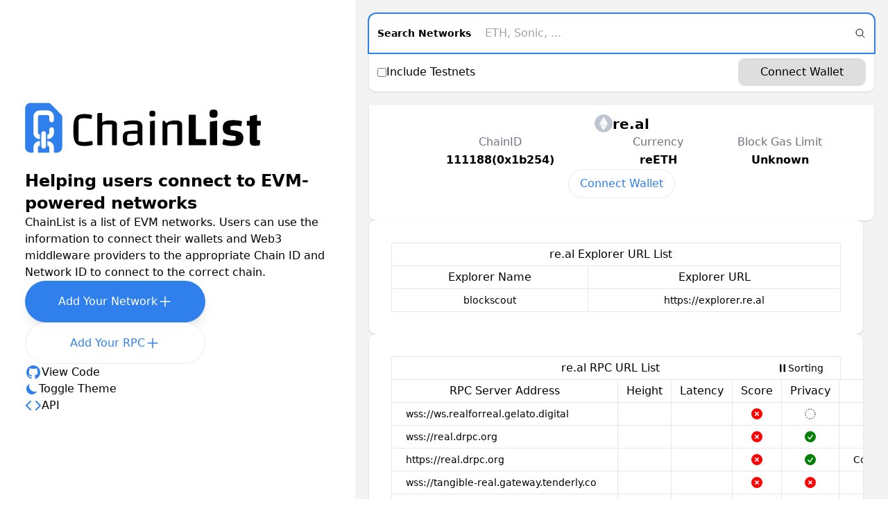

--- FILE ---
content_type: text/html; charset=utf-8
request_url: https://chainlist.org/chain/111188
body_size: 9785
content:
<!DOCTYPE html><html lang="en"><head><meta charSet="utf-8"/><meta name="viewport" content="width=device-width"/><title>re.al RPC and Chain settings | ChainList</title><meta name="description" content="Find the best re.al RPC to connect to your wallets and Web3 middleware providers."/><link rel="icon" href="/favicon.ico"/><meta name="next-head-count" content="5"/><link rel="preload" href="/_next/static/css/9674ef7149bbe0ed.css" as="style"/><link rel="stylesheet" href="/_next/static/css/9674ef7149bbe0ed.css" data-n-g=""/><noscript data-n-css=""></noscript><script defer="" nomodule="" src="/_next/static/chunks/polyfills-42372ed130431b0a.js"></script><script src="/_next/static/chunks/webpack-0b5d8249fb15f5f3.js" defer=""></script><script src="/_next/static/chunks/framework-49c6cecf1f6d5795.js" defer=""></script><script src="/_next/static/chunks/main-a79cf9a6b14e8270.js" defer=""></script><script src="/_next/static/chunks/pages/_app-4dd6e260bef33444.js" defer=""></script><script src="/_next/static/chunks/226-eefb29bccf370931.js" defer=""></script><script src="/_next/static/chunks/924-208d0facb965c766.js" defer=""></script><script src="/_next/static/chunks/pages/chain/%5Bchain%5D-76736296d7fb7e01.js" defer=""></script><script src="/_next/static/RmmmZ6eONLjKGihAjumFo/_buildManifest.js" defer=""></script><script src="/_next/static/RmmmZ6eONLjKGihAjumFo/_ssgManifest.js" defer=""></script></head><body><script>(() => { function(){"dark"===localStorage.getItem("theme")&&document.body.classList.add("dark")}; presetTheme() })()</script><div id="__next"><div class="grid grid-cols-1 lg:grid-cols-[40vw,_auto]"><div class="dark:text-[#B3B3B3] text-black dark:bg-[#0D0D0D] bg-white relative h-full"><div class="p-5 sticky top-0 bottom-0 m-auto flex flex-col items-center gap-8 justify-center h-screen max-w-[480px] mx-auto"><figure class="lg:mr-auto"><a href="/"><svg width="501" height="121" viewBox="0 0 501 121" fill="none" xmlns="http://www.w3.org/2000/svg" class="w-full max-w-[22.5rem] -ml-[10px]"><path d="M86.7155 33.8549L65.3105 12.2503C64.1046 11.0345 62.458 10.333 60.7419 10.333H25.353C19.1842 10.333 14.1982 15.3601 14.1982 21.5796V98.9962C14.1982 105.216 19.1842 110.243 25.353 110.243H30.8491V99.6977C30.8491 92.7066 36.4613 87.0248 43.4185 87.0248H43.9983V96.3307H43.4185C41.5632 96.3307 40.1022 97.8271 40.1022 99.6743V110.219H62.7131V99.6743C62.7131 97.8038 61.2057 96.3307 59.3505 96.3307H58.7939V87.0248H59.3505C66.2845 87.0248 71.943 92.6832 71.943 99.6977V110.243H77.4392C83.6079 110.243 88.5939 105.216 88.5939 98.9962V38.4611C88.5939 36.7309 87.9214 35.0708 86.7155 33.8549V33.8549ZM56.011 97.3829C56.011 99.9549 53.9471 102.036 51.3961 102.036C48.8451 102.036 46.7811 99.9549 46.7811 97.3829V71.6163C46.7811 69.0443 48.8451 66.9634 51.3961 66.9634C53.9471 66.9634 56.011 69.0443 56.011 71.6163V97.3829ZM71.943 70.2602C71.943 77.2513 66.2845 82.9564 59.3505 82.9564H58.7939V73.6505H59.3505C61.2057 73.6505 62.7131 72.1307 62.7131 70.2602V63.8536C62.7131 61.2816 64.7771 59.2007 67.3281 59.2007C69.8791 59.2007 71.943 61.2816 71.943 63.8536V70.2602V70.2602ZM71.943 44.5637C71.943 47.1591 69.8791 49.2167 67.3281 49.2167C64.7771 49.2167 62.7131 47.1591 62.7131 44.5637V38.1572C62.7131 36.2866 61.2057 34.8136 59.3505 34.8136H43.4185C41.5632 34.8136 40.1022 36.31 40.1022 38.1572V70.2602C40.1022 72.1307 41.5864 73.6505 43.4185 73.6505H43.9983V82.9564H43.4185C36.4845 82.9564 30.8491 77.2513 30.8491 70.2602V38.1806C30.8491 31.1894 36.4613 25.5077 43.4185 25.5077H59.3505C66.2845 25.5077 71.943 31.1661 71.943 38.1806V44.5871V44.5637Z" fill="url(#paint0_linear_1077_11221)"></path><path d="M149.878 93.2182C149.943 93.8193 149.599 94.399 149.019 94.6136C146.916 95.3435 144.726 95.8802 142.45 96.2237C139.831 96.6101 136.804 96.8033 133.348 96.8033C128.776 96.8033 125.019 96.3096 122.099 95.3435C119.223 94.2916 116.968 92.5957 115.337 90.2557C113.705 87.8514 112.568 84.5883 111.902 80.4665C111.258 76.2803 110.915 71.0637 110.915 64.7952C110.915 58.5267 111.237 53.1383 111.902 49.038C112.61 44.8518 113.834 41.5887 115.53 39.2488C117.226 36.8444 119.566 35.127 122.571 34.161C125.641 33.1735 129.548 32.7012 134.314 32.7012C135.688 32.7012 137.255 32.8085 139.016 33.0017C140.84 33.1305 142.601 33.3667 144.297 33.6887C145.542 33.8819 146.658 34.118 147.603 34.3971C148.225 34.5903 148.633 35.1914 148.526 35.8354L147.646 41.4385C147.538 42.1684 146.83 42.6407 146.1 42.4904C144.833 42.2328 143.481 41.9966 142.043 41.8034C140.089 41.5458 138.221 41.3526 136.461 41.2238C134.701 41.095 133.262 41.0306 132.146 41.0306C128.368 41.0306 125.62 41.4814 123.924 42.4045C122.228 43.2632 121.369 45.2812 121.369 48.4798V86.1984C121.369 86.7994 121.756 87.3147 122.335 87.4649C123.752 87.8084 125.255 88.0875 126.843 88.3022C128.861 88.5598 130.922 88.6886 133.005 88.6886C135.753 88.6886 138.457 88.4524 141.119 88.0016C143.352 87.6367 145.477 87.1644 147.538 86.6277C148.29 86.4345 149.041 86.9283 149.148 87.7011L149.814 93.2182H149.878Z" fill="currentColor"></path><path d="M159.152 94.033V32.2064C159.152 31.5409 159.667 30.9827 160.333 30.9183L167.353 30.3387C168.104 30.2743 168.748 30.8754 168.748 31.6268V47.2766C168.748 48.2641 169.8 48.8652 170.659 48.3929C172.204 47.5128 173.857 46.8473 175.596 46.3965C178.151 45.7524 181.113 45.409 184.505 45.409C189.078 45.409 192.534 46.1174 194.874 47.5557C197.214 48.9296 198.395 50.9905 198.395 53.7169V94.033C198.395 94.7414 197.815 95.3211 197.107 95.3211H189.894C189.185 95.3211 188.605 94.7414 188.605 94.033V54.7259C188.605 54.0175 188.026 53.4378 187.317 53.4378H177.249C174.05 53.4378 171.861 53.8242 170.702 54.6185C169.521 55.3914 168.941 56.8941 168.941 59.1267V94.0545C168.941 94.7629 168.362 95.3425 167.653 95.3425H160.44C159.732 95.3425 159.152 94.7629 159.152 94.0545V94.033Z" fill="currentColor"></path><path d="M247.856 51.0766C246.74 49.0587 244.851 47.6203 242.189 46.7616C239.57 45.8385 236.049 45.3877 231.627 45.3877C229.415 45.3877 227.097 45.5165 224.671 45.7741C222.267 45.9673 219.97 46.2893 217.823 46.7616C216.106 47.1266 214.56 47.5345 213.186 47.9638C212.585 48.157 212.22 48.7796 212.327 49.4021L213.164 54.1035C213.293 54.8334 214.023 55.2842 214.753 55.1125C217.157 54.5114 219.562 54.0391 221.923 53.6956C224.736 53.3092 227.397 53.116 229.952 53.116C233.602 53.116 236.586 53.3951 238.883 53.9318C239.462 54.0606 239.827 54.5973 239.827 55.1769V66.018H238.367C232.163 66.018 227.183 66.2112 223.383 66.5977C219.605 66.9197 216.728 67.6496 214.775 68.7444C212.885 69.7963 211.619 71.3635 210.953 73.4458C210.309 75.4638 209.966 78.1687 209.966 81.5606C209.966 86.8416 211.104 90.6413 213.401 92.9169C215.741 95.1281 219.605 96.2444 224.95 96.2444C228.6 96.2444 231.841 95.7936 234.632 94.8704C237.015 94.0547 239.226 92.874 241.266 91.3283C241.91 90.8345 242.811 91.0063 243.198 91.7147L244.743 94.5699C244.958 94.9778 245.409 95.2354 245.881 95.2354H248.328C249.037 95.2354 249.616 94.6558 249.616 93.9473V59.1055C249.616 55.7136 249.037 53.0302 247.856 51.0766V51.0766ZM238.174 87.5929C237.122 88.3658 235.083 88.7737 232.013 88.7737H220.184C219.476 88.7737 218.896 88.194 218.896 87.4856V78.1043C218.896 75.8931 219.454 74.3904 220.571 73.5961C221.687 72.8233 223.769 72.4154 226.839 72.4154H238.561C239.269 72.4154 239.849 72.995 239.849 73.7034V83.0847C239.849 85.2959 239.291 86.7986 238.174 87.5929V87.5929Z" fill="currentColor"></path><path d="M265.696 46.9139L272.909 45.8406C273.681 45.7332 274.39 46.3343 274.39 47.1072V94.0567C274.39 94.7651 273.81 95.3448 273.102 95.3448H265.889C265.18 95.3448 264.601 94.7651 264.601 94.0567V48.1805C264.601 47.5365 265.073 46.9998 265.696 46.9139V46.9139Z" fill="currentColor"></path><path d="M269.581 37.8744C267.177 37.8744 265.546 37.488 264.687 36.6937C263.914 35.835 263.506 34.2894 263.506 31.9923C263.506 29.6953 263.935 28.0423 264.773 27.2051C265.631 26.3464 267.22 25.9385 269.56 25.9385C271.9 25.9385 273.381 26.3678 274.154 27.2051C275.013 28.0638 275.421 29.6524 275.421 31.9923C275.421 34.3323 275.034 35.835 274.24 36.6937C273.467 37.4666 271.9 37.8744 269.539 37.8744H269.581Z" fill="currentColor"></path><path d="M289.89 94.0342V47.6643C289.89 46.9558 290.47 46.3762 291.178 46.3762H293.625C294.098 46.3762 294.527 46.6338 294.763 47.0417L296.33 49.9398C296.695 50.6268 297.597 50.7985 298.241 50.3477C300.388 48.802 302.706 47.6213 305.175 46.87C308.116 45.8824 311.465 45.4102 315.265 45.4102C319.837 45.4102 323.293 46.1186 325.633 47.5569C327.973 48.9308 329.154 50.9917 329.154 53.7181V94.0342C329.154 94.7426 328.574 95.3223 327.866 95.3223H320.653C319.944 95.3223 319.365 94.7426 319.365 94.0342V54.7271C319.365 54.0187 318.785 53.439 318.077 53.439H308.009C304.81 53.439 302.62 53.8254 301.461 54.6197C300.302 55.414 299.701 56.8953 299.701 59.1279V94.0557C299.701 94.7641 299.121 95.3437 298.413 95.3437H291.199C290.491 95.3437 289.911 94.7641 289.911 94.0557L289.89 94.0342Z" fill="currentColor"></path><path d="M342.185 94.0361V35.4297C342.185 34.7212 342.764 34.1416 343.473 34.1416H355.473C356.181 34.1416 356.761 34.7212 356.761 35.4297V81.9928C356.761 82.7012 357.341 83.2809 358.049 83.2809H376.125C376.833 83.2809 377.413 83.8605 377.413 84.5689V94.0361C377.413 94.7446 376.833 95.3242 376.125 95.3242H343.473C342.764 95.3242 342.185 94.7446 342.185 94.0361V94.0361Z" fill="currentColor"></path><path d="M386.022 47.7924L398.022 46.1824C398.795 46.075 399.482 46.6761 399.482 47.449V94.0121C399.482 94.7206 398.902 95.3002 398.194 95.3002H386.193C385.485 95.3002 384.905 94.7206 384.905 94.0121V49.0805C384.905 48.4365 385.378 47.8998 386.022 47.8139V47.7924Z" fill="currentColor"></path><path d="M392.247 40.0224C389.113 40.0224 386.966 39.4643 385.785 38.348C384.669 37.2317 384.111 35.1278 384.111 31.9936C384.111 28.8593 384.669 26.6481 385.785 25.5318C386.966 24.3511 389.156 23.7715 392.333 23.7715C395.51 23.7715 397.485 24.3511 398.601 25.5318C399.782 26.6481 400.362 28.7949 400.362 31.9936C400.362 35.1922 399.804 37.2531 398.687 38.348C397.571 39.4643 395.424 40.0224 392.226 40.0224H392.247Z" fill="currentColor"></path><path d="M410.752 60.482C410.752 55.1365 412.384 51.208 415.647 48.7392C418.91 46.1846 423.997 44.918 430.91 44.918C434.238 44.918 437.436 45.1112 440.506 45.4976C443.211 45.7767 445.809 46.206 448.32 46.7856C448.986 46.9359 449.415 47.6014 449.308 48.2669L447.977 55.9738C447.848 56.7037 447.14 57.176 446.41 57.0042C445.143 56.7037 443.748 56.4675 442.266 56.2743C440.248 56.0167 438.145 55.8879 435.998 55.8879C434.238 55.8879 432.477 55.9952 430.717 56.1884C429.45 56.2958 428.312 56.4461 427.304 56.6393C426.702 56.7681 426.316 57.3048 426.316 57.9058V63.3801C426.316 64.0241 426.81 64.5823 427.475 64.6467C432.048 65.2048 435.869 65.8703 438.96 66.6646C442.288 67.4374 444.907 68.4679 446.796 69.6915C448.685 70.9367 450.016 72.4609 450.811 74.2856C451.583 76.0459 451.991 78.2356 451.991 80.8332C451.991 84.5471 451.24 87.617 449.737 90.0428C448.234 92.3828 445.83 94.1216 442.503 95.238C439.175 96.2899 434.839 96.8051 429.493 96.8051C426.166 96.8051 422.795 96.5475 419.403 96.0323C416.484 95.5814 413.672 94.9374 411.01 94.1216C410.387 93.9284 410.001 93.2844 410.129 92.6404L411.697 84.3324C411.847 83.5381 412.663 83.1088 413.414 83.3879C417.858 85.0409 422.667 85.8566 427.84 85.8566C429.214 85.8566 430.545 85.7922 431.855 85.6634C432.949 85.5131 434.173 85.2985 435.526 84.9979C436.127 84.8691 436.556 84.3324 436.556 83.7313V78.0854C436.556 77.4413 436.062 76.8832 435.418 76.7973C430.524 76.1962 426.509 75.5522 423.353 74.8867C420.026 74.1139 417.45 73.1264 415.625 71.9456C413.8 70.7005 412.534 69.1763 411.804 67.3516C411.16 65.5268 410.816 63.2298 410.816 60.5034L410.752 60.482Z" fill="currentColor"></path><path d="M487.198 54.6847V47.6648C487.198 46.9564 486.619 46.3767 485.91 46.3767H480.651C479.942 46.3767 479.362 45.7971 479.362 45.0887V35.2136C479.362 34.3764 478.568 33.7538 477.752 33.9685L465.838 36.9525C465.258 37.1027 464.872 37.618 464.872 38.1976V45.1101C464.872 45.8186 464.292 46.3982 463.584 46.3982H460.192C459.483 46.3982 458.904 46.9778 458.904 47.6863V54.7061C458.904 55.4146 459.483 55.9942 460.192 55.9942H463.584C464.292 55.9942 464.872 56.5738 464.872 57.2823V87.6159C464.872 90.6858 465.645 92.9399 467.212 94.3782C468.843 95.8165 471.334 96.525 474.661 96.525C476.035 96.525 477.559 96.4176 479.255 96.2244C480.736 96.0527 482.346 95.7951 484.064 95.4516C484.622 95.3443 485.051 94.8505 485.094 94.2709L485.695 86.6714C485.76 85.9415 485.202 85.3189 484.472 85.276C483.742 85.233 483.033 85.1901 482.411 85.1472H482.325C481.724 85.0613 481.101 84.9754 480.457 84.8895C479.813 84.8037 479.32 84.267 479.32 83.6015V57.2608C479.32 56.5524 479.899 55.9727 480.608 55.9727H485.867C486.576 55.9727 487.155 55.3931 487.155 54.6847H487.198Z" fill="currentColor"></path><defs><linearGradient id="paint0_linear_1077_11221" x1="51.3961" y1="10.333" x2="51.3961" y2="110.243" gradientUnits="userSpaceOnUse"><stop stop-color="#2F80ED"></stop><stop offset="1" stop-color="#2F80ED"></stop></linearGradient></defs></svg></a><figcaption class="font-bold text-2xl">Helping users connect to EVM-powered networks</figcaption></figure><h1 class="font-medium text-base">ChainList is a list of EVM networks. Users can use the information to connect their wallets and Web3 middleware providers to the appropriate Chain ID and Network ID to connect to the correct chain.</h1><div class="flex flex-col gap-4 w-full"><a class="flex items-center justify-center mx-auto lg:ml-0 gap-2 rounded-[50px] max-w-[16.25rem] font-medium py-[18px] px-6 shadow-lg w-full dark:bg-[#2F80ED] bg-[#2F80ED] dark:text-black text-white" href="https://github.com/DefiLlama/chainlist?tab=readme-ov-file#add-a-chain" target="_blank" rel="noopener noreferrer"><span class="text-base font-medium">Add Your Network</span><svg xmlns="http://www.w3.org/2000/svg" fill="none" viewBox="0 0 24 24" stroke-width="1.5" stroke="currentColor" class="w-[22px] h-[22px]"><path stroke-linecap="round" stroke-linejoin="round" d="M12 4.5v15m7.5-7.5h-15"></path></svg></a><a class="flex items-center justify-center mx-auto lg:ml-0 gap-2 rounded-[50px] max-w-[16.25rem] font-medium py-[17px] px-6 w-full dark:bg-[#0D0D0D] bg-white dark:text-[#2F80ED] text-[#2F80ED] border dark:border-[#171717] border-[#EAEAEA]" href="https://github.com/DefiLlama/chainlist/blob/main/constants/extraRpcs.js" target="_blank" rel="noopener noreferrer"><span class="text-base font-medium">Add Your RPC</span><svg xmlns="http://www.w3.org/2000/svg" fill="none" viewBox="0 0 24 24" stroke-width="1.5" stroke="currentColor" class="w-[22px] h-[22px]"><path stroke-linecap="round" stroke-linejoin="round" d="M12 4.5v15m7.5-7.5h-15"></path></svg></a></div><a class="flex items-center gap-2 mx-auto lg:ml-0" href="https://github.com/DefiLlama/chainlist" target="_blank" rel="noopener noreferrer"><svg version="1.1" class="w-6 h-6" viewBox="0 0 24 24"><path fill="#2F80ED" d="M12,2A10,10 0 0,0 2,12C2,16.42 4.87,20.17 8.84,21.5C9.34,21.58 9.5,21.27 9.5,21C9.5,20.77 9.5,20.14 9.5,19.31C6.73,19.91 6.14,17.97 6.14,17.97C5.68,16.81 5.03,16.5 5.03,16.5C4.12,15.88 5.1,15.9 5.1,15.9C6.1,15.97 6.63,16.93 6.63,16.93C7.5,18.45 8.97,18 9.54,17.76C9.63,17.11 9.89,16.67 10.17,16.42C7.95,16.17 5.62,15.31 5.62,11.5C5.62,10.39 6,9.5 6.65,8.79C6.55,8.54 6.2,7.5 6.75,6.15C6.75,6.15 7.59,5.88 9.5,7.17C10.29,6.95 11.15,6.84 12,6.84C12.85,6.84 13.71,6.95 14.5,7.17C16.41,5.88 17.25,6.15 17.25,6.15C17.8,7.5 17.45,8.54 17.35,8.79C18,9.5 18.38,10.39 18.38,11.5C18.38,15.32 16.04,16.16 13.81,16.41C14.17,16.72 14.5,17.33 14.5,18.26C14.5,19.6 14.5,20.68 14.5,21C14.5,21.27 14.66,21.59 15.17,21.5C19.14,20.16 22,16.42 22,12A10,10 0 0,0 12,2Z"></path></svg><span class="text-base font-medium">View Code</span></a><a class="flex items-center gap-2 mx-auto lg:ml-0" href="#" id="theme-toggle"><svg id="theme-toggle-dark-icon" class="w-5 h-5 hidden" fill="#2F80ED" viewBox="0 0 20 20" xmlns="http://www.w3.org/2000/svg"><path d="M17.293 13.293A8 8 0 016.707 2.707a8.001 8.001 0 1010.586 10.586z"></path></svg><svg id="theme-toggle-light-icon" class="w-5 h-5 hidden" fill="#2F80ED" viewBox="0 0 20 20" xmlns="http://www.w3.org/2000/svg"><path d="M10 2a1 1 0 011 1v1a1 1 0 11-2 0V3a1 1 0 011-1zm4 8a4 4 0 11-8 0 4 4 0 018 0zm-.464 4.95l.707.707a1 1 0 001.414-1.414l-.707-.707a1 1 0 00-1.414 1.414zm2.12-10.607a1 1 0 010 1.414l-.706.707a1 1 0 11-1.414-1.414l.707-.707a1 1 0 011.414 0zM17 11a1 1 0 100-2h-1a1 1 0 100 2h1zm-7 4a1 1 0 011 1v1a1 1 0 11-2 0v-1a1 1 0 011-1zM5.05 6.464A1 1 0 106.465 5.05l-.708-.707a1 1 0 00-1.414 1.414l.707.707zm1.414 8.486l-.707.707a1 1 0 01-1.414-1.414l.707-.707a1 1 0 011.414 1.414zM4 11a1 1 0 100-2H3a1 1 0 000 2h1z" fill-rule="evenodd" clip-rule="evenodd"></path></svg><span class="text-base font-medium">Toggle Theme</span></a><a class="flex items-center gap-2 mx-auto lg:ml-0" href="/rpcs.json" target="_blank" rel="noopener noreferrer"><svg xmlns="http://www.w3.org/2000/svg" viewBox="0 0 24 24" class="w-6 h-6" fill="none" stroke="#2F80ED" stroke-width="2" stroke-linecap="round" stroke-linejoin="round"><polyline points="16 18 22 12 16 6"></polyline><polyline points="8 6 2 12 8 18"></polyline></svg><span class="text-base font-medium">API</span></a></div></div><div class="dark:bg-[#181818] bg-[#f3f3f3] p-5 relative flex flex-col gap-5"><div class="sticky top-0 z-50 rounded-[10px] dark:bg-[#181818] bg-[#f3f3f3] p-5 -m-5"><header class="flex items-end gap-2 w-full sticky top-4 shadow rounded-[10px] z-50"><div class="flex flex-col dark:bg-[#0D0D0D] bg-white rounded-[10px] flex-1"><div class="rounded-t-[10px] shadow-sm"><label class="flex sm:items-center flex-col sm:flex-row focus-within:ring-2 dark:ring-[#2F80ED] ring-[#2F80ED] rounded-t-[10px]"><span class="font-bold text-sm dark:text-[#B3B3B3] text-black whitespace-nowrap px-3 pt-4 sm:pt-0">Search Networks</span><input placeholder="ETH, Sonic, ..." autofocus="" class="dark:bg-[#0D0D0D] bg-white dark:text-[#B3B3B3] text-black flex-1 px-3 sm:px-2 pb-4 pt-2 sm:py-4 outline-none" value=""/><svg xmlns="http://www.w3.org/2000/svg" fill="none" viewBox="0 0 24 24" stroke-width="1.5" class="dark:stroke-[#B3B3B3] stroke-black w-4 h-4 mr-3 hidden sm:block"><path stroke-linecap="round" stroke-linejoin="round" d="M21 21l-5.197-5.197m0 0A7.5 7.5 0 105.196 5.196a7.5 7.5 0 0010.607 10.607z"></path></svg></label></div><div class="dark:text-[#B3B3B3] text-black py-2 px-3 flex flex-col sm:flex-row sm:items-center sm:justify-between gap-4"><label class="flex items-center gap-2"><input type="checkbox" name="testnets"/><span>Include Testnets</span></label><button class="flex gap-2 items-center dark:bg-[#212121] bg-[#DEDEDE] justify-center rounded-[10px] py-[8px] px-8 font-medium dark:text-[#B3B3B3] text-black">Connect Wallet</button></div></div></header></div><div class="shadow dark:bg-[#0D0D0D] bg-white p-8 rounded-[10px] flex flex-col gap-3 overflow-hidden"><div class="flex items-center justify-center gap-2"><img src="/unknown-logo.png" width="26" height="26" class="rounded-full flex-shrink-0 flex relative" alt="re.al logo"/><h1 class="text-xl font-semibold overflow-hidden text-ellipsis relative top-[1px] dark:text-[#B3B3B3]">re.al</h1></div><table><thead><tr><th class="font-normal text-gray-500 dark:text-[#B3B3B3]">ChainID</th><th class="font-normal text-gray-500 dark:text-[#B3B3B3]">Currency</th><th class="font-normal text-gray-500 dark:text-[#B3B3B3]">Block Gas Limit</th></tr></thead><tbody><tr><td class="text-center font-bold px-4 dark:text-[#B3B3B3]">111188(0x1b254)</td><td class="text-center font-bold px-4 dark:text-[#B3B3B3]">reETH</td><td class="text-center font-bold px-4 dark:text-[#B3B3B3]">Unknown</td></tr></tbody></table><button class="border dark:border-[#171717] border-[#EAEAEA] px-4 py-2 rounded-[50px] dark:text-[#2F80ED] text-[#2F80ED] dark:hover:text-black hover:text-white dark:hover:bg-[#2F80ED] hover:bg-[#2F80ED] w-fit mx-auto">Connect Wallet</button></div><div class="w-full md:max-w-[calc(60vw-56px)] flex flex-col gap-5"><div class="shadow dark:bg-[#0D0D0D] bg-white p-8 rounded-[10px] flex flex-col gap-3 col-span-full relative overflow-x-auto"><table class="m-0 border-collapse whitespace-nowrap dark:text-[#B3B3B3] text-black"><caption class="relative w-full px-3 py-1 text-base font-medium border border-b-0"><span class="mr-4">re.al Explorer URL List</span></caption><thead><tr><th class="px-3 py-1 font-medium border">Explorer Name</th><th class="px-3 py-1 font-medium border">Explorer URL</th></tr></thead><tbody><tr class="bg-inherit"><td class="px-3 py-1 text-sm border text-center">blockscout</td><td class="border px-3 py-1 max-w-[40ch] text-center"><button class="max-w-[40ch] px-2 py-[2px] -my-[2px] text-center text-sm overflow-hidden whitespace-nowrap text-ellipsis dark:hover:bg-[#222222] dark:hover:text-white hover:bg-[#EAEAEA] rounded-[50px]" data-command="" data-disclosure="" aria-expanded="false">https://explorer.re.al</button><div role="presentation" style="position:absolute;top:0;left:0;width:max-content"><div id=":R1bml6:" hidden="" data-dialog="" role="dialog" tabindex="-1" data-placing="" class="max-w-md p-1 text-sm border border-gray-500 rounded bg-neutral-50 text-black drop-shadow" style="position:relative;display:none"><p>Copied!</p></div></div></td></tr></tbody></table></div><div class="shadow dark:bg-[#0D0D0D] bg-white p-8 rounded-[10px] flex flex-col gap-3 col-span-full relative overflow-x-auto"><table class="m-0 border-collapse whitespace-nowrap dark:text-[#B3B3B3] text-black"><caption class="relative w-full px-3 py-1 text-base font-medium border border-b-0"><span class="mr-4">re.al RPC URL List</span><button class="text-sm font-normal flex items-center gap-1 absolute right-4 top-[2px] bottom-[2px] dark:hover:bg-[#171717] hover:bg-[#EAEAEA] px-2 rounded-[10px]"><span><span class="sr-only">Pause</span><svg xmlns="http://www.w3.org/2000/svg" viewBox="0 0 20 20" fill="currentColor" class="w-4 h-4"><path d="M5.75 3a.75.75 0 00-.75.75v12.5c0 .414.336.75.75.75h1.5a.75.75 0 00.75-.75V3.75A.75.75 0 007.25 3h-1.5zM12.75 3a.75.75 0 00-.75.75v12.5c0 .414.336.75.75.75h1.5a.75.75 0 00.75-.75V3.75a.75.75 0 00-.75-.75h-1.5z"></path></svg></span><span>Sorting</span></button></caption><thead><tr><th class="px-3 py-1 font-medium border">RPC Server Address</th><th class="px-3 py-1 font-medium border">Height</th><th class="px-3 py-1 font-medium border">Latency</th><th class="px-3 py-1 font-medium border">Score</th><th class="px-3 py-1 font-medium border">Privacy</th><th class="px-3 py-1 font-medium border"></th></tr></thead><tbody><tr class="bg-inherit"><td class="border px-3 py-1 max-w-[40ch]"><div class="rounded h-5 w-full min-w-[40px] animate-pulse dark:bg-[#171717] bg-[#EAEAEA]"></div></td><td class="px-3 py-1 text-sm text-center border"><div class="rounded h-5 w-full min-w-[40px] animate-pulse dark:bg-[#171717] bg-[#EAEAEA]"></div></td><td class="px-3 py-1 text-sm text-center border"><div class="rounded h-5 w-full min-w-[40px] animate-pulse dark:bg-[#171717] bg-[#EAEAEA]"></div></td><td class="px-3 py-1 text-sm border"><div class="rounded h-5 w-full min-w-[40px] animate-pulse dark:bg-[#171717] bg-[#EAEAEA]"></div></td><td class="px-3 py-1 text-sm border"><div class="focus-visible:ariakit-outline aria-disabled:opacity-50" style="font-weight:inherit"><div class="rounded h-5 w-full min-w-[40px] animate-pulse dark:bg-[#171717] bg-[#EAEAEA]"></div></div><span id=":Rajql6:" style="position:fixed" hidden=""></span></td><td class="px-3 py-1 text-sm text-center border"><div class="rounded h-5 w-full min-w-[40px] animate-pulse dark:bg-[#171717] bg-[#EAEAEA]"></div></td></tr><tr class="bg-inherit"><td class="border px-3 py-1 max-w-[40ch]"><div class="rounded h-5 w-full min-w-[40px] animate-pulse dark:bg-[#171717] bg-[#EAEAEA]"></div></td><td class="px-3 py-1 text-sm text-center border"><div class="rounded h-5 w-full min-w-[40px] animate-pulse dark:bg-[#171717] bg-[#EAEAEA]"></div></td><td class="px-3 py-1 text-sm text-center border"><div class="rounded h-5 w-full min-w-[40px] animate-pulse dark:bg-[#171717] bg-[#EAEAEA]"></div></td><td class="px-3 py-1 text-sm border"><div class="rounded h-5 w-full min-w-[40px] animate-pulse dark:bg-[#171717] bg-[#EAEAEA]"></div></td><td class="px-3 py-1 text-sm border"><div class="focus-visible:ariakit-outline aria-disabled:opacity-50" style="font-weight:inherit"><div class="rounded h-5 w-full min-w-[40px] animate-pulse dark:bg-[#171717] bg-[#EAEAEA]"></div></div><span id=":Ralql6:" style="position:fixed" hidden=""></span></td><td class="px-3 py-1 text-sm text-center border"><div class="rounded h-5 w-full min-w-[40px] animate-pulse dark:bg-[#171717] bg-[#EAEAEA]"></div></td></tr><tr class="bg-inherit"><td class="border px-3 py-1 max-w-[40ch]"><div class="rounded h-5 w-full min-w-[40px] animate-pulse dark:bg-[#171717] bg-[#EAEAEA]"></div></td><td class="px-3 py-1 text-sm text-center border"><div class="rounded h-5 w-full min-w-[40px] animate-pulse dark:bg-[#171717] bg-[#EAEAEA]"></div></td><td class="px-3 py-1 text-sm text-center border"><div class="rounded h-5 w-full min-w-[40px] animate-pulse dark:bg-[#171717] bg-[#EAEAEA]"></div></td><td class="px-3 py-1 text-sm border"><div class="rounded h-5 w-full min-w-[40px] animate-pulse dark:bg-[#171717] bg-[#EAEAEA]"></div></td><td class="px-3 py-1 text-sm border"><div class="focus-visible:ariakit-outline aria-disabled:opacity-50" style="font-weight:inherit"><div class="rounded h-5 w-full min-w-[40px] animate-pulse dark:bg-[#171717] bg-[#EAEAEA]"></div></div><span id=":Ranql6:" style="position:fixed" hidden=""></span></td><td class="px-3 py-1 text-sm text-center border"><div class="rounded h-5 w-full min-w-[40px] animate-pulse dark:bg-[#171717] bg-[#EAEAEA]"></div></td></tr><tr class="bg-inherit"><td class="border px-3 py-1 max-w-[40ch]"><div class="rounded h-5 w-full min-w-[40px] animate-pulse dark:bg-[#171717] bg-[#EAEAEA]"></div></td><td class="px-3 py-1 text-sm text-center border"><div class="rounded h-5 w-full min-w-[40px] animate-pulse dark:bg-[#171717] bg-[#EAEAEA]"></div></td><td class="px-3 py-1 text-sm text-center border"><div class="rounded h-5 w-full min-w-[40px] animate-pulse dark:bg-[#171717] bg-[#EAEAEA]"></div></td><td class="px-3 py-1 text-sm border"><div class="rounded h-5 w-full min-w-[40px] animate-pulse dark:bg-[#171717] bg-[#EAEAEA]"></div></td><td class="px-3 py-1 text-sm border"><div class="focus-visible:ariakit-outline aria-disabled:opacity-50" style="font-weight:inherit"><div class="rounded h-5 w-full min-w-[40px] animate-pulse dark:bg-[#171717] bg-[#EAEAEA]"></div></div><span id=":Rapql6:" style="position:fixed" hidden=""></span></td><td class="px-3 py-1 text-sm text-center border"><div class="rounded h-5 w-full min-w-[40px] animate-pulse dark:bg-[#171717] bg-[#EAEAEA]"></div></td></tr><tr class="bg-inherit"><td class="border px-3 py-1 max-w-[40ch]"><div class="rounded h-5 w-full min-w-[40px] animate-pulse dark:bg-[#171717] bg-[#EAEAEA]"></div></td><td class="px-3 py-1 text-sm text-center border"><div class="rounded h-5 w-full min-w-[40px] animate-pulse dark:bg-[#171717] bg-[#EAEAEA]"></div></td><td class="px-3 py-1 text-sm text-center border"><div class="rounded h-5 w-full min-w-[40px] animate-pulse dark:bg-[#171717] bg-[#EAEAEA]"></div></td><td class="px-3 py-1 text-sm border"><div class="rounded h-5 w-full min-w-[40px] animate-pulse dark:bg-[#171717] bg-[#EAEAEA]"></div></td><td class="px-3 py-1 text-sm border"><div class="focus-visible:ariakit-outline aria-disabled:opacity-50" style="font-weight:inherit"><div class="rounded h-5 w-full min-w-[40px] animate-pulse dark:bg-[#171717] bg-[#EAEAEA]"></div></div><span id=":Rarql6:" style="position:fixed" hidden=""></span></td><td class="px-3 py-1 text-sm text-center border"><div class="rounded h-5 w-full min-w-[40px] animate-pulse dark:bg-[#171717] bg-[#EAEAEA]"></div></td></tr><tr class="bg-inherit"><td class="border px-3 py-1 max-w-[40ch]"><div class="rounded h-5 w-full min-w-[40px] animate-pulse dark:bg-[#171717] bg-[#EAEAEA]"></div></td><td class="px-3 py-1 text-sm text-center border"><div class="rounded h-5 w-full min-w-[40px] animate-pulse dark:bg-[#171717] bg-[#EAEAEA]"></div></td><td class="px-3 py-1 text-sm text-center border"><div class="rounded h-5 w-full min-w-[40px] animate-pulse dark:bg-[#171717] bg-[#EAEAEA]"></div></td><td class="px-3 py-1 text-sm border"><div class="rounded h-5 w-full min-w-[40px] animate-pulse dark:bg-[#171717] bg-[#EAEAEA]"></div></td><td class="px-3 py-1 text-sm border"><div class="focus-visible:ariakit-outline aria-disabled:opacity-50" style="font-weight:inherit"><div class="rounded h-5 w-full min-w-[40px] animate-pulse dark:bg-[#171717] bg-[#EAEAEA]"></div></div><span id=":Ratql6:" style="position:fixed" hidden=""></span></td><td class="px-3 py-1 text-sm text-center border"><div class="rounded h-5 w-full min-w-[40px] animate-pulse dark:bg-[#171717] bg-[#EAEAEA]"></div></td></tr></tbody></table></div></div></div></div></div><script id="__NEXT_DATA__" type="application/json">{"props":{"pageProps":{"chain":{"name":"re.al","title":"re.al Real-World Assets network","chain":"re.al","rpc":[{"url":"https://rpc.realforreal.gelato.digital"},{"url":"https://tangible-real.gateway.tenderly.co","tracking":"yes","trackingDetails":"Additionally, if you are an Account Member, we may collect business and transactional data about you (and your business) that accumulates over the normal course of operation regarding providing our Services. This may include transaction records, stored files, user profiles, information about collaborators, analytics data, and other metrics, as well as other types of information created or generated by your interaction with our Services. https://tenderly.co/privacy-policy"},{"url":"wss://tangible-real.gateway.tenderly.co","tracking":"yes","trackingDetails":"Additionally, if you are an Account Member, we may collect business and transactional data about you (and your business) that accumulates over the normal course of operation regarding providing our Services. This may include transaction records, stored files, user profiles, information about collaborators, analytics data, and other metrics, as well as other types of information created or generated by your interaction with our Services. https://tenderly.co/privacy-policy"},{"url":"https://real.drpc.org","tracking":"none","trackingDetails":"Specific types of technical data that we may temporarily log include:IP address (only in logs for redirecting requests to the nearest RPC nodes and rate limiting at the free level, which are cleared weekly). The user ID is hidden in the temporary logs, so it is not possible to link them to a specific user.https://drpc.org/privacy-policy"},{"url":"wss://real.drpc.org","tracking":"none","trackingDetails":"Specific types of technical data that we may temporarily log include:IP address (only in logs for redirecting requests to the nearest RPC nodes and rate limiting at the free level, which are cleared weekly). The user ID is hidden in the temporary logs, so it is not possible to link them to a specific user.https://drpc.org/privacy-policy"},{"url":"wss://ws.realforreal.gelato.digital"}],"nativeCurrency":{"name":"re.al Ether","symbol":"reETH","decimals":18},"infoURL":"https://re.al","faucets":[],"shortName":"re-al","chainId":111188,"networkId":111188,"slip44":60,"icon":"real","explorers":[{"name":"blockscout","url":"https://explorer.re.al","icon":"real","standard":"EIP3091"}],"parent":{"type":"L2","chain":"eip155-1","bridges":[{"url":"https://re.al/bridge"},{"url":"https://bridge.gelato.network/bridge/real"}]}}},"__N_SSG":true},"page":"/chain/[chain]","query":{"chain":"111188"},"buildId":"RmmmZ6eONLjKGihAjumFo","isFallback":false,"gsp":true,"scriptLoader":[{"id":"hypelab","strategy":"afterInteractive","dangerouslySetInnerHTML":{"__html":"!(function (h, y, p, e, l, a, b) {\n                ((l = document.createElement(h)).async = !0),\n                  (l.src = y),\n                  (l.onload = function () {\n                    (a = { URL: p, propertySlug: e, environment: '\u003cenvironment\u003e' }), HypeLab.initialize(a);\n                  }),\n                  (b = document.getElementsByTagName(h)[0]).parentNode.insertBefore(l, b);\n              })('script', 'https://api.hypelab.com/v1/scripts/hp-sdk.js?v=0', 'https://api.hypelab.com', 'chainlist');"}}]}</script><script defer src="https://static.cloudflareinsights.com/beacon.min.js/vcd15cbe7772f49c399c6a5babf22c1241717689176015" integrity="sha512-ZpsOmlRQV6y907TI0dKBHq9Md29nnaEIPlkf84rnaERnq6zvWvPUqr2ft8M1aS28oN72PdrCzSjY4U6VaAw1EQ==" data-cf-beacon='{"version":"2024.11.0","token":"14b6063e6a004a54b5a1d01e3bb127fa","r":1,"server_timing":{"name":{"cfCacheStatus":true,"cfEdge":true,"cfExtPri":true,"cfL4":true,"cfOrigin":true,"cfSpeedBrain":true},"location_startswith":null}}' crossorigin="anonymous"></script>
</body></html>

--- FILE ---
content_type: text/css; charset=utf-8
request_url: https://chainlist.org/_next/static/css/9674ef7149bbe0ed.css
body_size: 3560
content:
/*
! tailwindcss v3.2.4 | MIT License | https://tailwindcss.com
*/*,:after,:before{box-sizing:border-box;border:0 solid #e5e7eb}:after,:before{--tw-content:""}html{line-height:1.5;-webkit-text-size-adjust:100%;-moz-tab-size:4;-o-tab-size:4;tab-size:4;font-family:ui-sans-serif,system-ui,-apple-system,BlinkMacSystemFont,Segoe UI,Roboto,Helvetica Neue,Arial,Noto Sans,sans-serif,Apple Color Emoji,Segoe UI Emoji,Segoe UI Symbol,Noto Color Emoji;font-feature-settings:normal}body{margin:0;line-height:inherit}hr{height:0;color:inherit;border-top-width:1px}abbr:where([title]){-webkit-text-decoration:underline dotted;text-decoration:underline dotted}h1,h2,h3,h4,h5,h6{font-size:inherit;font-weight:inherit}a{color:inherit;text-decoration:inherit}b,strong{font-weight:bolder}code,kbd,pre,samp{font-family:ui-monospace,SFMono-Regular,Menlo,Monaco,Consolas,Liberation Mono,Courier New,monospace;font-size:1em}small{font-size:80%}sub,sup{font-size:75%;line-height:0;position:relative;vertical-align:baseline}sub{bottom:-.25em}sup{top:-.5em}table{text-indent:0;border-color:inherit;border-collapse:collapse}button,input,optgroup,select,textarea{font-family:inherit;font-size:100%;font-weight:inherit;line-height:inherit;color:inherit;margin:0;padding:0}button,select{text-transform:none}[type=button],[type=reset],[type=submit],button{-webkit-appearance:button;background-color:transparent;background-image:none}:-moz-focusring{outline:auto}:-moz-ui-invalid{box-shadow:none}progress{vertical-align:baseline}::-webkit-inner-spin-button,::-webkit-outer-spin-button{height:auto}[type=search]{-webkit-appearance:textfield;outline-offset:-2px}::-webkit-search-decoration{-webkit-appearance:none}::-webkit-file-upload-button{-webkit-appearance:button;font:inherit}summary{display:list-item}blockquote,dd,dl,figure,h1,h2,h3,h4,h5,h6,hr,p,pre{margin:0}fieldset{margin:0}fieldset,legend{padding:0}menu,ol,ul{list-style:none;margin:0;padding:0}textarea{resize:vertical}input::-moz-placeholder,textarea::-moz-placeholder{opacity:1;color:#9ca3af}input::placeholder,textarea::placeholder{opacity:1;color:#9ca3af}[role=button],button{cursor:pointer}:disabled{cursor:default}audio,canvas,embed,iframe,img,object,svg,video{display:block;vertical-align:middle}img,video{max-width:100%;height:auto}[hidden]{display:none}*,:after,:before{--tw-border-spacing-x:0;--tw-border-spacing-y:0;--tw-translate-x:0;--tw-translate-y:0;--tw-rotate:0;--tw-skew-x:0;--tw-skew-y:0;--tw-scale-x:1;--tw-scale-y:1;--tw-pan-x: ;--tw-pan-y: ;--tw-pinch-zoom: ;--tw-scroll-snap-strictness:proximity;--tw-ordinal: ;--tw-slashed-zero: ;--tw-numeric-figure: ;--tw-numeric-spacing: ;--tw-numeric-fraction: ;--tw-ring-inset: ;--tw-ring-offset-width:0px;--tw-ring-offset-color:#fff;--tw-ring-color:rgba(59,130,246,.5);--tw-ring-offset-shadow:0 0 #0000;--tw-ring-shadow:0 0 #0000;--tw-shadow:0 0 #0000;--tw-shadow-colored:0 0 #0000;--tw-blur: ;--tw-brightness: ;--tw-contrast: ;--tw-grayscale: ;--tw-hue-rotate: ;--tw-invert: ;--tw-saturate: ;--tw-sepia: ;--tw-drop-shadow: ;--tw-backdrop-blur: ;--tw-backdrop-brightness: ;--tw-backdrop-contrast: ;--tw-backdrop-grayscale: ;--tw-backdrop-hue-rotate: ;--tw-backdrop-invert: ;--tw-backdrop-opacity: ;--tw-backdrop-saturate: ;--tw-backdrop-sepia: }::backdrop{--tw-border-spacing-x:0;--tw-border-spacing-y:0;--tw-translate-x:0;--tw-translate-y:0;--tw-rotate:0;--tw-skew-x:0;--tw-skew-y:0;--tw-scale-x:1;--tw-scale-y:1;--tw-pan-x: ;--tw-pan-y: ;--tw-pinch-zoom: ;--tw-scroll-snap-strictness:proximity;--tw-ordinal: ;--tw-slashed-zero: ;--tw-numeric-figure: ;--tw-numeric-spacing: ;--tw-numeric-fraction: ;--tw-ring-inset: ;--tw-ring-offset-width:0px;--tw-ring-offset-color:#fff;--tw-ring-color:rgba(59,130,246,.5);--tw-ring-offset-shadow:0 0 #0000;--tw-ring-shadow:0 0 #0000;--tw-shadow:0 0 #0000;--tw-shadow-colored:0 0 #0000;--tw-blur: ;--tw-brightness: ;--tw-contrast: ;--tw-grayscale: ;--tw-hue-rotate: ;--tw-invert: ;--tw-saturate: ;--tw-sepia: ;--tw-drop-shadow: ;--tw-backdrop-blur: ;--tw-backdrop-brightness: ;--tw-backdrop-contrast: ;--tw-backdrop-grayscale: ;--tw-backdrop-hue-rotate: ;--tw-backdrop-invert: ;--tw-backdrop-opacity: ;--tw-backdrop-saturate: ;--tw-backdrop-sepia: }.container{width:100%}@media (min-width:640px){.container{max-width:640px}}@media (min-width:768px){.container{max-width:768px}}@media (min-width:1024px){.container{max-width:1024px}}@media (min-width:1280px){.container{max-width:1280px}}@media (min-width:1536px){.container{max-width:1536px}}@media (min-width:1680px){.container{max-width:1680px}}.sr-only{width:1px;height:1px;padding:0;margin:-1px;overflow:hidden;clip:rect(0,0,0,0);white-space:nowrap;border-width:0}.absolute,.sr-only{position:absolute}.relative{position:relative}.sticky{position:sticky}.top-\[1px\]{top:1px}.top-0{top:0}.right-0{right:0}.bottom-0{bottom:0}.right-4{right:1rem}.top-\[2px\]{top:2px}.bottom-\[2px\]{bottom:2px}.top-4{top:1rem}.isolate{isolation:isolate}.z-50{z-index:50}.col-span-full{grid-column:1/-1}.m-0{margin:0}.m-auto{margin:auto}.-m-5{margin:-1.25rem}.mx-auto{margin-left:auto;margin-right:auto}.-my-\[2px\]{margin-top:-2px;margin-bottom:-2px}.mb-auto{margin-bottom:auto}.ml-4{margin-left:1rem}.mr-2{margin-right:.5rem}.mr-4{margin-right:1rem}.-ml-\[10px\]{margin-left:-10px}.mb-2{margin-bottom:.5rem}.mr-3{margin-right:.75rem}.block{display:block}.flex{display:flex}.table{display:table}.grid{display:grid}.hidden{display:none}.h-screen{height:100vh}.h-full{height:100%}.h-fit{height:-moz-fit-content;height:fit-content}.h-\[15px\]{height:15px}.h-5{height:1.25rem}.h-\[22px\]{height:22px}.h-6{height:1.5rem}.h-4{height:1rem}.w-full{width:100%}.w-fit{width:-moz-fit-content;width:fit-content}.w-8{width:2rem}.w-10{width:2.5rem}.w-\[22px\]{width:22px}.w-6{width:1.5rem}.w-5{width:1.25rem}.w-4{width:1rem}.min-w-\[40px\]{min-width:40px}.max-w-full{max-width:100%}.max-w-\[260px\]{max-width:260px}.max-w-\[40ch\]{max-width:40ch}.max-w-md{max-width:28rem}.max-w-\[22\.5rem\]{max-width:22.5rem}.max-w-\[480px\]{max-width:480px}.max-w-\[16\.25rem\]{max-width:16.25rem}.flex-none{flex:none}.flex-1{flex:1 1 0%}.flex-shrink-0{flex-shrink:0}.grow{flex-grow:1}.border-collapse{border-collapse:collapse}.translate-x-\[calc\(100\%-18px\)\]{--tw-translate-x:calc(100% - 18px)}.transform,.translate-x-\[calc\(100\%-18px\)\]{transform:translate(var(--tw-translate-x),var(--tw-translate-y)) rotate(var(--tw-rotate)) skewX(var(--tw-skew-x)) skewY(var(--tw-skew-y)) scaleX(var(--tw-scale-x)) scaleY(var(--tw-scale-y))}@keyframes pulse{50%{opacity:.5}}.animate-pulse{animation:pulse 2s cubic-bezier(.4,0,.6,1) infinite}.grid-flow-dense{grid-auto-flow:dense}.grid-cols-1{grid-template-columns:repeat(1,minmax(0,1fr))}.flex-row{flex-direction:row}.flex-col{flex-direction:column}.place-content-between{place-content:space-between}.items-end{align-items:flex-end}.items-center{align-items:center}.justify-center{justify-content:center}.justify-between{justify-content:space-between}.gap-5{gap:1.25rem}.gap-3{gap:.75rem}.gap-2{gap:.5rem}.gap-8{gap:2rem}.gap-4{gap:1rem}.gap-1{gap:.25rem}.overflow-hidden{overflow:hidden}.overflow-x-auto{overflow-x:auto}.truncate{overflow:hidden;white-space:nowrap}.text-ellipsis,.truncate{text-overflow:ellipsis}.whitespace-nowrap{white-space:nowrap}.rounded-\[50px\]{border-radius:50px}.rounded-\[10px\]{border-radius:10px}.rounded-full{border-radius:9999px}.rounded{border-radius:.25rem}.rounded-t-\[10px\]{border-top-left-radius:10px;border-top-right-radius:10px}.border{border-width:1px}.border-b-0{border-bottom-width:0}.border-\[\#EAEAEA\]{--tw-border-opacity:1;border-color:rgb(234 234 234/var(--tw-border-opacity))}.border-gray-500{--tw-border-opacity:1;border-color:rgb(107 114 128/var(--tw-border-opacity))}.bg-\[\#2F80ED\]{--tw-bg-opacity:1;background-color:rgb(47 128 237/var(--tw-bg-opacity))}.bg-white{--tw-bg-opacity:1;background-color:rgb(255 255 255/var(--tw-bg-opacity))}.bg-black\/30{background-color:rgba(0,0,0,.3)}.bg-neutral-50{--tw-bg-opacity:1;background-color:rgb(250 250 250/var(--tw-bg-opacity))}.bg-inherit{background-color:inherit}.bg-\[\#EAEAEA\]{--tw-bg-opacity:1;background-color:rgb(234 234 234/var(--tw-bg-opacity))}.bg-\[\#f3f3f3\]{--tw-bg-opacity:1;background-color:rgb(243 243 243/var(--tw-bg-opacity))}.bg-\[\#F9F9F9\]{--tw-bg-opacity:1;background-color:rgb(249 249 249/var(--tw-bg-opacity))}.bg-\[\#DEDEDE\]{--tw-bg-opacity:1;background-color:rgb(222 222 222/var(--tw-bg-opacity))}.stroke-black{stroke:#000}.p-8{padding:2rem}.p-1{padding:.25rem}.p-5{padding:1.25rem}.p-2{padding:.5rem}.px-4{padding-left:1rem;padding-right:1rem}.py-2{padding-top:.5rem;padding-bottom:.5rem}.px-3{padding-left:.75rem;padding-right:.75rem}.py-3{padding-top:.75rem;padding-bottom:.75rem}.px-2{padding-left:.5rem;padding-right:.5rem}.py-1{padding-top:.25rem;padding-bottom:.25rem}.py-\[2px\]{padding-top:2px;padding-bottom:2px}.py-\[18px\]{padding-top:18px;padding-bottom:18px}.px-6{padding-left:1.5rem;padding-right:1.5rem}.py-\[17px\]{padding-top:17px;padding-bottom:17px}.py-\[8px\]{padding-top:8px;padding-bottom:8px}.px-8{padding-left:2rem;padding-right:2rem}.pb-4{padding-bottom:1rem}.pr-2{padding-right:.5rem}.pb-0{padding-bottom:0}.pt-4{padding-top:1rem}.pt-2{padding-top:.5rem}.text-center{text-align:center}.text-xl{font-size:1.25rem;line-height:1.75rem}.text-sm{font-size:.875rem;line-height:1.25rem}.text-xs{font-size:.75rem;line-height:1rem}.text-base{font-size:1rem;line-height:1.5rem}.text-2xl{font-size:1.5rem;line-height:2rem}.font-semibold{font-weight:600}.font-normal{font-weight:400}.font-bold{font-weight:700}.font-medium{font-weight:500}.text-black{--tw-text-opacity:1;color:rgb(0 0 0/var(--tw-text-opacity))}.text-white{--tw-text-opacity:1;color:rgb(255 255 255/var(--tw-text-opacity))}.text-gray-500{--tw-text-opacity:1;color:rgb(107 114 128/var(--tw-text-opacity))}.text-\[\#2F80ED\]{--tw-text-opacity:1;color:rgb(47 128 237/var(--tw-text-opacity))}.underline{text-decoration-line:underline}.shadow{--tw-shadow:0 1px 3px 0 rgba(0,0,0,.1),0 1px 2px -1px rgba(0,0,0,.1);--tw-shadow-colored:0 1px 3px 0 var(--tw-shadow-color),0 1px 2px -1px var(--tw-shadow-color)}.shadow,.shadow-lg{box-shadow:var(--tw-ring-offset-shadow,0 0 #0000),var(--tw-ring-shadow,0 0 #0000),var(--tw-shadow)}.shadow-lg{--tw-shadow:0 10px 15px -3px rgba(0,0,0,.1),0 4px 6px -4px rgba(0,0,0,.1);--tw-shadow-colored:0 10px 15px -3px var(--tw-shadow-color),0 4px 6px -4px var(--tw-shadow-color)}.shadow-sm{--tw-shadow:0 1px 2px 0 rgba(0,0,0,.05);--tw-shadow-colored:0 1px 2px 0 var(--tw-shadow-color);box-shadow:var(--tw-ring-offset-shadow,0 0 #0000),var(--tw-ring-shadow,0 0 #0000),var(--tw-shadow)}.outline-none{outline:2px solid transparent;outline-offset:2px}.ring-\[\#2F80ED\]{--tw-ring-opacity:1;--tw-ring-color:rgb(47 128 237/var(--tw-ring-opacity))}.drop-shadow{--tw-drop-shadow:drop-shadow(0 1px 2px rgba(0,0,0,.1)) drop-shadow(0 1px 1px rgba(0,0,0,.06))}.drop-shadow,.filter{filter:var(--tw-blur) var(--tw-brightness) var(--tw-contrast) var(--tw-grayscale) var(--tw-hue-rotate) var(--tw-invert) var(--tw-saturate) var(--tw-sepia) var(--tw-drop-shadow)}.transition-transform{transition-property:transform;transition-timing-function:cubic-bezier(.4,0,.2,1);transition-duration:.15s}.transition{transition-property:color,background-color,border-color,text-decoration-color,fill,stroke,opacity,box-shadow,transform,filter,-webkit-backdrop-filter;transition-property:color,background-color,border-color,text-decoration-color,fill,stroke,opacity,box-shadow,transform,filter,backdrop-filter;transition-property:color,background-color,border-color,text-decoration-color,fill,stroke,opacity,box-shadow,transform,filter,backdrop-filter,-webkit-backdrop-filter;transition-timing-function:cubic-bezier(.4,0,.2,1);transition-duration:.15s}.duration-500{transition-duration:.5s}.focus-within\:ring-2:focus-within{--tw-ring-offset-shadow:var(--tw-ring-inset) 0 0 0 var(--tw-ring-offset-width) var(--tw-ring-offset-color);--tw-ring-shadow:var(--tw-ring-inset) 0 0 0 calc(2px + var(--tw-ring-offset-width)) var(--tw-ring-color);box-shadow:var(--tw-ring-offset-shadow),var(--tw-ring-shadow),var(--tw-shadow,0 0 #0000)}.hover\:translate-x-0:hover{--tw-translate-x:0px;transform:translate(var(--tw-translate-x),var(--tw-translate-y)) rotate(var(--tw-rotate)) skewX(var(--tw-skew-x)) skewY(var(--tw-skew-y)) scaleX(var(--tw-scale-x)) scaleY(var(--tw-scale-y))}.hover\:bg-\[\#2F80ED\]:hover{--tw-bg-opacity:1;background-color:rgb(47 128 237/var(--tw-bg-opacity))}.hover\:bg-\[\#EAEAEA\]:hover{--tw-bg-opacity:1;background-color:rgb(234 234 234/var(--tw-bg-opacity))}.hover\:bg-\[\#f6f6f6\]:hover{--tw-bg-opacity:1;background-color:rgb(246 246 246/var(--tw-bg-opacity))}.hover\:text-white:hover{--tw-text-opacity:1;color:rgb(255 255 255/var(--tw-text-opacity))}.aria-disabled\:opacity-50[aria-disabled=true]{opacity:.5}.dark .dark\:border-\[\#171717\]{--tw-border-opacity:1;border-color:rgb(23 23 23/var(--tw-border-opacity))}.dark .dark\:bg-\[\#0D0D0D\]{--tw-bg-opacity:1;background-color:rgb(13 13 13/var(--tw-bg-opacity))}.dark .dark\:bg-\[\#171717\]{--tw-bg-opacity:1;background-color:rgb(23 23 23/var(--tw-bg-opacity))}.dark .dark\:bg-\[\#2F80ED\]{--tw-bg-opacity:1;background-color:rgb(47 128 237/var(--tw-bg-opacity))}.dark .dark\:bg-\[\#181818\]{--tw-bg-opacity:1;background-color:rgb(24 24 24/var(--tw-bg-opacity))}.dark .dark\:bg-\[\#212121\]{--tw-bg-opacity:1;background-color:rgb(33 33 33/var(--tw-bg-opacity))}.dark .dark\:stroke-\[\#B3B3B3\]{stroke:#b3b3b3}.dark .dark\:text-\[\#B3B3B3\]{--tw-text-opacity:1;color:rgb(179 179 179/var(--tw-text-opacity))}.dark .dark\:text-\[\#2F80ED\]{--tw-text-opacity:1;color:rgb(47 128 237/var(--tw-text-opacity))}.dark .dark\:text-black{--tw-text-opacity:1;color:rgb(0 0 0/var(--tw-text-opacity))}.dark .dark\:ring-\[\#2F80ED\]{--tw-ring-opacity:1;--tw-ring-color:rgb(47 128 237/var(--tw-ring-opacity))}.dark .dark\:hover\:bg-\[\#2F80ED\]:hover{--tw-bg-opacity:1;background-color:rgb(47 128 237/var(--tw-bg-opacity))}.dark .dark\:hover\:bg-\[\#222222\]:hover{--tw-bg-opacity:1;background-color:rgb(34 34 34/var(--tw-bg-opacity))}.dark .dark\:hover\:bg-\[\#171717\]:hover{--tw-bg-opacity:1;background-color:rgb(23 23 23/var(--tw-bg-opacity))}.dark .dark\:hover\:bg-\[\#0D0D0D\]:hover{--tw-bg-opacity:1;background-color:rgb(13 13 13/var(--tw-bg-opacity))}.dark .dark\:hover\:text-black:hover{--tw-text-opacity:1;color:rgb(0 0 0/var(--tw-text-opacity))}.dark .dark\:hover\:text-white:hover{--tw-text-opacity:1;color:rgb(255 255 255/var(--tw-text-opacity))}@media (min-width:640px){.sm\:block{display:block}.sm\:grid-cols-\[repeat\(auto-fit\2c _calc\(50\%_-_15px\)\)\]{grid-template-columns:repeat(auto-fit,calc(50% - 15px))}.sm\:flex-row{flex-direction:row}.sm\:items-center{align-items:center}.sm\:justify-between{justify-content:space-between}.sm\:px-2{padding-left:.5rem;padding-right:.5rem}.sm\:py-4{padding-top:1rem;padding-bottom:1rem}.sm\:pb-10{padding-bottom:2.5rem}.sm\:pt-0{padding-top:0}}@media (min-width:768px){.md\:max-w-\[calc\(60vw-56px\)\]{max-width:calc(60vw - 56px)}}@media (min-width:1024px){.lg\:mr-auto{margin-right:auto}.lg\:ml-0{margin-left:0}.lg\:max-w-\[290px\]{max-width:290px}.lg\:grid-cols-\[40vw\2c _auto\]{grid-template-columns:40vw auto}}@media (min-width:1680px){.\33xl\:grid-cols-\[repeat\(auto-fit\2c _calc\(33\%_-_20px\)\)\]{grid-template-columns:repeat(auto-fit,calc(33% - 20px))}}

--- FILE ---
content_type: application/javascript; charset=utf-8
request_url: https://chainlist.org/_next/static/chunks/924-208d0facb965c766.js
body_size: 49158
content:
"use strict";(self.webpackChunk_N_E=self.webpackChunk_N_E||[]).push([[924],{5162:function(t,e,r){r.d(e,{Z:function(){return p}});var i=r(5893),a=r(8848),n=r(8560),s=r(4150),c=r(7294),o=r(455),l=r(5814);function p(t){let{url:e}=t,[r,p]=(0,c.useState)(!1);(0,c.useEffect)(()=>{r&&setTimeout(()=>{p(!1)},500)},[r]);let g=(0,a.pN)({placement:"bottom",open:r});return(0,i.jsxs)(i.Fragment,{children:[(0,i.jsx)(n.x,{store:g,render:(0,i.jsx)("button",{className:"max-w-[40ch] px-2 py-[2px] -my-[2px] text-center text-sm overflow-hidden whitespace-nowrap text-ellipsis dark:hover:bg-[#222222] dark:hover:text-white hover:bg-[#EAEAEA] rounded-[50px]",onClick:()=>{navigator.clipboard.writeText(e).then(()=>{p(!0),e.includes("eth.llamarpc")&&o.r9(l.yy[1],0)},()=>{console.error("Failed to copy ".concat(e))})},children:e})}),g.show?(0,i.jsx)(s.J,{store:g,className:"max-w-md p-1 text-sm border border-gray-500 rounded bg-neutral-50 text-black drop-shadow",children:(0,i.jsx)("p",{children:"Copied!"})}):null]})}},5178:function(t,e,r){r.d(e,{Z:function(){return m}});var i=r(5893),a=r(7294),n=r(1664),s=r.n(n),c=r(1163),o=r(6396);let l={"Coinbase Wallet":"/connectors/coinbaseWalletIcon.svg","Ctrl Wallet":"/connectors/icn-ctrl.svg",Taho:"/connectors/icn-taho.svg","Brave Wallet":"/connectors/icn-bravewallet.svg",Metamask:"/connectors/icn-metamask.svg",imToken:"/connectors/icn-imtoken.svg",Wallet:"/connectors/icn-metamask.svg","Trust Wallet":"/connectors/icon-trust.svg"};var p=r(1705),g=r(8093),h=function(t){var e;let{lang:r,chainName:n,setChainName:s}=t,h=(0,o.p8)("Common",r),d=(0,c.useRouter)(),{testnets:u,testnet:k,search:m}=d.query,b="string"==typeof u&&"true"===u||"string"==typeof k&&"true"===k,y=a.useRef(null),{mutate:w}=(0,p.Z)(),{data:D}=(0,g.Z)(),v=null!==(e=null==D?void 0:D.address)&&void 0!==e?e:null;return(0,i.jsx)("div",{className:"sticky top-0 z-50 rounded-[10px] dark:bg-[#181818] bg-[#f3f3f3] p-5 -m-5",children:(0,i.jsx)("header",{className:"flex items-end gap-2 w-full sticky top-4 shadow rounded-[10px] z-50",children:(0,i.jsxs)("div",{className:"flex flex-col dark:bg-[#0D0D0D] bg-white rounded-[10px] flex-1",children:[(0,i.jsx)("div",{className:"rounded-t-[10px] shadow-sm",children:(0,i.jsxs)("label",{className:"flex sm:items-center flex-col sm:flex-row focus-within:ring-2 dark:ring-[#2F80ED] ring-[#2F80ED] rounded-t-[10px]",children:[(0,i.jsx)("span",{className:"font-bold text-sm dark:text-[#B3B3B3] text-black whitespace-nowrap px-3 pt-4 sm:pt-0",children:h("search-networks")}),s?(0,i.jsx)("input",{placeholder:"ETH, Sonic, ...",autoFocus:!0,value:n,onChange:t=>{s(t.target.value)},onKeyUp:t=>{clearTimeout(y.current),y.current=setTimeout(()=>{d.push({pathname:d.pathname.includes("/chain/")?"/":d.pathname,query:{...d.query,search:t.target.value}},void 0,{shallow:!0}).then(()=>{clearTimeout(y.current)})},1e3)},className:"dark:bg-[#0D0D0D] bg-white dark:text-[#B3B3B3] text-black flex-1 px-3 sm:px-2 pb-4 pt-2 sm:py-4 outline-none"}):(0,i.jsx)("input",{placeholder:"ETH, Sonic, ...",autoFocus:!0,defaultValue:null!=m?m:"",onKeyUp:t=>{clearTimeout(y.current),y.current=setTimeout(()=>{d.push({pathname:d.pathname.includes("/chain/")?"/":d.pathname,query:{...d.query,search:t.target.value}},void 0,{shallow:!0}).then(()=>{clearTimeout(y.current)})},100)},className:"dark:bg-[#0D0D0D] bg-white dark:text-[#B3B3B3] text-black flex-1 px-3 sm:px-2 pb-4 pt-2 sm:py-4 outline-none"}),(0,i.jsx)("svg",{xmlns:"http://www.w3.org/2000/svg",fill:"none",viewBox:"0 0 24 24",strokeWidth:1.5,className:"dark:stroke-[#B3B3B3] stroke-black w-4 h-4 mr-3 hidden sm:block",children:(0,i.jsx)("path",{strokeLinecap:"round",strokeLinejoin:"round",d:"M21 21l-5.197-5.197m0 0A7.5 7.5 0 105.196 5.196a7.5 7.5 0 0010.607 10.607z"})})]})}),(0,i.jsxs)("div",{className:"dark:text-[#B3B3B3] text-black py-2 px-3 flex flex-col sm:flex-row sm:items-center sm:justify-between gap-4",children:[(0,i.jsxs)("label",{className:"flex items-center gap-2",children:[(0,i.jsx)("input",{type:"checkbox",name:"testnets",checked:b,onChange:()=>d.push({pathname:d.pathname,query:{...d.query,testnets:!b}},void 0,{shallow:!0})}),(0,i.jsx)("span",{children:"Include Testnets"})]}),(0,i.jsx)("button",{className:"flex gap-2 items-center dark:bg-[#212121] bg-[#DEDEDE] justify-center rounded-[10px] py-[8px] px-8 font-medium dark:text-[#B3B3B3] text-black",onClick:w,children:v?(0,i.jsxs)(i.Fragment,{children:[(0,i.jsx)("img",{src:l[(0,o.VH)()],width:20,height:20,alt:""}),(0,i.jsx)("span",{children:(0,o.Tg)(v)})]}):h("connect-wallet")})]})]})})})};function d(){return(0,i.jsxs)("svg",{width:"501",height:"121",viewBox:"0 0 501 121",fill:"none",xmlns:"http://www.w3.org/2000/svg",className:"w-full max-w-[22.5rem] -ml-[10px]",children:[(0,i.jsx)("path",{d:"M86.7155 33.8549L65.3105 12.2503C64.1046 11.0345 62.458 10.333 60.7419 10.333H25.353C19.1842 10.333 14.1982 15.3601 14.1982 21.5796V98.9962C14.1982 105.216 19.1842 110.243 25.353 110.243H30.8491V99.6977C30.8491 92.7066 36.4613 87.0248 43.4185 87.0248H43.9983V96.3307H43.4185C41.5632 96.3307 40.1022 97.8271 40.1022 99.6743V110.219H62.7131V99.6743C62.7131 97.8038 61.2057 96.3307 59.3505 96.3307H58.7939V87.0248H59.3505C66.2845 87.0248 71.943 92.6832 71.943 99.6977V110.243H77.4392C83.6079 110.243 88.5939 105.216 88.5939 98.9962V38.4611C88.5939 36.7309 87.9214 35.0708 86.7155 33.8549V33.8549ZM56.011 97.3829C56.011 99.9549 53.9471 102.036 51.3961 102.036C48.8451 102.036 46.7811 99.9549 46.7811 97.3829V71.6163C46.7811 69.0443 48.8451 66.9634 51.3961 66.9634C53.9471 66.9634 56.011 69.0443 56.011 71.6163V97.3829ZM71.943 70.2602C71.943 77.2513 66.2845 82.9564 59.3505 82.9564H58.7939V73.6505H59.3505C61.2057 73.6505 62.7131 72.1307 62.7131 70.2602V63.8536C62.7131 61.2816 64.7771 59.2007 67.3281 59.2007C69.8791 59.2007 71.943 61.2816 71.943 63.8536V70.2602V70.2602ZM71.943 44.5637C71.943 47.1591 69.8791 49.2167 67.3281 49.2167C64.7771 49.2167 62.7131 47.1591 62.7131 44.5637V38.1572C62.7131 36.2866 61.2057 34.8136 59.3505 34.8136H43.4185C41.5632 34.8136 40.1022 36.31 40.1022 38.1572V70.2602C40.1022 72.1307 41.5864 73.6505 43.4185 73.6505H43.9983V82.9564H43.4185C36.4845 82.9564 30.8491 77.2513 30.8491 70.2602V38.1806C30.8491 31.1894 36.4613 25.5077 43.4185 25.5077H59.3505C66.2845 25.5077 71.943 31.1661 71.943 38.1806V44.5871V44.5637Z",fill:"url(#paint0_linear_1077_11221)"}),(0,i.jsx)("path",{d:"M149.878 93.2182C149.943 93.8193 149.599 94.399 149.019 94.6136C146.916 95.3435 144.726 95.8802 142.45 96.2237C139.831 96.6101 136.804 96.8033 133.348 96.8033C128.776 96.8033 125.019 96.3096 122.099 95.3435C119.223 94.2916 116.968 92.5957 115.337 90.2557C113.705 87.8514 112.568 84.5883 111.902 80.4665C111.258 76.2803 110.915 71.0637 110.915 64.7952C110.915 58.5267 111.237 53.1383 111.902 49.038C112.61 44.8518 113.834 41.5887 115.53 39.2488C117.226 36.8444 119.566 35.127 122.571 34.161C125.641 33.1735 129.548 32.7012 134.314 32.7012C135.688 32.7012 137.255 32.8085 139.016 33.0017C140.84 33.1305 142.601 33.3667 144.297 33.6887C145.542 33.8819 146.658 34.118 147.603 34.3971C148.225 34.5903 148.633 35.1914 148.526 35.8354L147.646 41.4385C147.538 42.1684 146.83 42.6407 146.1 42.4904C144.833 42.2328 143.481 41.9966 142.043 41.8034C140.089 41.5458 138.221 41.3526 136.461 41.2238C134.701 41.095 133.262 41.0306 132.146 41.0306C128.368 41.0306 125.62 41.4814 123.924 42.4045C122.228 43.2632 121.369 45.2812 121.369 48.4798V86.1984C121.369 86.7994 121.756 87.3147 122.335 87.4649C123.752 87.8084 125.255 88.0875 126.843 88.3022C128.861 88.5598 130.922 88.6886 133.005 88.6886C135.753 88.6886 138.457 88.4524 141.119 88.0016C143.352 87.6367 145.477 87.1644 147.538 86.6277C148.29 86.4345 149.041 86.9283 149.148 87.7011L149.814 93.2182H149.878Z",fill:"currentColor"}),(0,i.jsx)("path",{d:"M159.152 94.033V32.2064C159.152 31.5409 159.667 30.9827 160.333 30.9183L167.353 30.3387C168.104 30.2743 168.748 30.8754 168.748 31.6268V47.2766C168.748 48.2641 169.8 48.8652 170.659 48.3929C172.204 47.5128 173.857 46.8473 175.596 46.3965C178.151 45.7524 181.113 45.409 184.505 45.409C189.078 45.409 192.534 46.1174 194.874 47.5557C197.214 48.9296 198.395 50.9905 198.395 53.7169V94.033C198.395 94.7414 197.815 95.3211 197.107 95.3211H189.894C189.185 95.3211 188.605 94.7414 188.605 94.033V54.7259C188.605 54.0175 188.026 53.4378 187.317 53.4378H177.249C174.05 53.4378 171.861 53.8242 170.702 54.6185C169.521 55.3914 168.941 56.8941 168.941 59.1267V94.0545C168.941 94.7629 168.362 95.3425 167.653 95.3425H160.44C159.732 95.3425 159.152 94.7629 159.152 94.0545V94.033Z",fill:"currentColor"}),(0,i.jsx)("path",{d:"M247.856 51.0766C246.74 49.0587 244.851 47.6203 242.189 46.7616C239.57 45.8385 236.049 45.3877 231.627 45.3877C229.415 45.3877 227.097 45.5165 224.671 45.7741C222.267 45.9673 219.97 46.2893 217.823 46.7616C216.106 47.1266 214.56 47.5345 213.186 47.9638C212.585 48.157 212.22 48.7796 212.327 49.4021L213.164 54.1035C213.293 54.8334 214.023 55.2842 214.753 55.1125C217.157 54.5114 219.562 54.0391 221.923 53.6956C224.736 53.3092 227.397 53.116 229.952 53.116C233.602 53.116 236.586 53.3951 238.883 53.9318C239.462 54.0606 239.827 54.5973 239.827 55.1769V66.018H238.367C232.163 66.018 227.183 66.2112 223.383 66.5977C219.605 66.9197 216.728 67.6496 214.775 68.7444C212.885 69.7963 211.619 71.3635 210.953 73.4458C210.309 75.4638 209.966 78.1687 209.966 81.5606C209.966 86.8416 211.104 90.6413 213.401 92.9169C215.741 95.1281 219.605 96.2444 224.95 96.2444C228.6 96.2444 231.841 95.7936 234.632 94.8704C237.015 94.0547 239.226 92.874 241.266 91.3283C241.91 90.8345 242.811 91.0063 243.198 91.7147L244.743 94.5699C244.958 94.9778 245.409 95.2354 245.881 95.2354H248.328C249.037 95.2354 249.616 94.6558 249.616 93.9473V59.1055C249.616 55.7136 249.037 53.0302 247.856 51.0766V51.0766ZM238.174 87.5929C237.122 88.3658 235.083 88.7737 232.013 88.7737H220.184C219.476 88.7737 218.896 88.194 218.896 87.4856V78.1043C218.896 75.8931 219.454 74.3904 220.571 73.5961C221.687 72.8233 223.769 72.4154 226.839 72.4154H238.561C239.269 72.4154 239.849 72.995 239.849 73.7034V83.0847C239.849 85.2959 239.291 86.7986 238.174 87.5929V87.5929Z",fill:"currentColor"}),(0,i.jsx)("path",{d:"M265.696 46.9139L272.909 45.8406C273.681 45.7332 274.39 46.3343 274.39 47.1072V94.0567C274.39 94.7651 273.81 95.3448 273.102 95.3448H265.889C265.18 95.3448 264.601 94.7651 264.601 94.0567V48.1805C264.601 47.5365 265.073 46.9998 265.696 46.9139V46.9139Z",fill:"currentColor"}),(0,i.jsx)("path",{d:"M269.581 37.8744C267.177 37.8744 265.546 37.488 264.687 36.6937C263.914 35.835 263.506 34.2894 263.506 31.9923C263.506 29.6953 263.935 28.0423 264.773 27.2051C265.631 26.3464 267.22 25.9385 269.56 25.9385C271.9 25.9385 273.381 26.3678 274.154 27.2051C275.013 28.0638 275.421 29.6524 275.421 31.9923C275.421 34.3323 275.034 35.835 274.24 36.6937C273.467 37.4666 271.9 37.8744 269.539 37.8744H269.581Z",fill:"currentColor"}),(0,i.jsx)("path",{d:"M289.89 94.0342V47.6643C289.89 46.9558 290.47 46.3762 291.178 46.3762H293.625C294.098 46.3762 294.527 46.6338 294.763 47.0417L296.33 49.9398C296.695 50.6268 297.597 50.7985 298.241 50.3477C300.388 48.802 302.706 47.6213 305.175 46.87C308.116 45.8824 311.465 45.4102 315.265 45.4102C319.837 45.4102 323.293 46.1186 325.633 47.5569C327.973 48.9308 329.154 50.9917 329.154 53.7181V94.0342C329.154 94.7426 328.574 95.3223 327.866 95.3223H320.653C319.944 95.3223 319.365 94.7426 319.365 94.0342V54.7271C319.365 54.0187 318.785 53.439 318.077 53.439H308.009C304.81 53.439 302.62 53.8254 301.461 54.6197C300.302 55.414 299.701 56.8953 299.701 59.1279V94.0557C299.701 94.7641 299.121 95.3437 298.413 95.3437H291.199C290.491 95.3437 289.911 94.7641 289.911 94.0557L289.89 94.0342Z",fill:"currentColor"}),(0,i.jsx)("path",{d:"M342.185 94.0361V35.4297C342.185 34.7212 342.764 34.1416 343.473 34.1416H355.473C356.181 34.1416 356.761 34.7212 356.761 35.4297V81.9928C356.761 82.7012 357.341 83.2809 358.049 83.2809H376.125C376.833 83.2809 377.413 83.8605 377.413 84.5689V94.0361C377.413 94.7446 376.833 95.3242 376.125 95.3242H343.473C342.764 95.3242 342.185 94.7446 342.185 94.0361V94.0361Z",fill:"currentColor"}),(0,i.jsx)("path",{d:"M386.022 47.7924L398.022 46.1824C398.795 46.075 399.482 46.6761 399.482 47.449V94.0121C399.482 94.7206 398.902 95.3002 398.194 95.3002H386.193C385.485 95.3002 384.905 94.7206 384.905 94.0121V49.0805C384.905 48.4365 385.378 47.8998 386.022 47.8139V47.7924Z",fill:"currentColor"}),(0,i.jsx)("path",{d:"M392.247 40.0224C389.113 40.0224 386.966 39.4643 385.785 38.348C384.669 37.2317 384.111 35.1278 384.111 31.9936C384.111 28.8593 384.669 26.6481 385.785 25.5318C386.966 24.3511 389.156 23.7715 392.333 23.7715C395.51 23.7715 397.485 24.3511 398.601 25.5318C399.782 26.6481 400.362 28.7949 400.362 31.9936C400.362 35.1922 399.804 37.2531 398.687 38.348C397.571 39.4643 395.424 40.0224 392.226 40.0224H392.247Z",fill:"currentColor"}),(0,i.jsx)("path",{d:"M410.752 60.482C410.752 55.1365 412.384 51.208 415.647 48.7392C418.91 46.1846 423.997 44.918 430.91 44.918C434.238 44.918 437.436 45.1112 440.506 45.4976C443.211 45.7767 445.809 46.206 448.32 46.7856C448.986 46.9359 449.415 47.6014 449.308 48.2669L447.977 55.9738C447.848 56.7037 447.14 57.176 446.41 57.0042C445.143 56.7037 443.748 56.4675 442.266 56.2743C440.248 56.0167 438.145 55.8879 435.998 55.8879C434.238 55.8879 432.477 55.9952 430.717 56.1884C429.45 56.2958 428.312 56.4461 427.304 56.6393C426.702 56.7681 426.316 57.3048 426.316 57.9058V63.3801C426.316 64.0241 426.81 64.5823 427.475 64.6467C432.048 65.2048 435.869 65.8703 438.96 66.6646C442.288 67.4374 444.907 68.4679 446.796 69.6915C448.685 70.9367 450.016 72.4609 450.811 74.2856C451.583 76.0459 451.991 78.2356 451.991 80.8332C451.991 84.5471 451.24 87.617 449.737 90.0428C448.234 92.3828 445.83 94.1216 442.503 95.238C439.175 96.2899 434.839 96.8051 429.493 96.8051C426.166 96.8051 422.795 96.5475 419.403 96.0323C416.484 95.5814 413.672 94.9374 411.01 94.1216C410.387 93.9284 410.001 93.2844 410.129 92.6404L411.697 84.3324C411.847 83.5381 412.663 83.1088 413.414 83.3879C417.858 85.0409 422.667 85.8566 427.84 85.8566C429.214 85.8566 430.545 85.7922 431.855 85.6634C432.949 85.5131 434.173 85.2985 435.526 84.9979C436.127 84.8691 436.556 84.3324 436.556 83.7313V78.0854C436.556 77.4413 436.062 76.8832 435.418 76.7973C430.524 76.1962 426.509 75.5522 423.353 74.8867C420.026 74.1139 417.45 73.1264 415.625 71.9456C413.8 70.7005 412.534 69.1763 411.804 67.3516C411.16 65.5268 410.816 63.2298 410.816 60.5034L410.752 60.482Z",fill:"currentColor"}),(0,i.jsx)("path",{d:"M487.198 54.6847V47.6648C487.198 46.9564 486.619 46.3767 485.91 46.3767H480.651C479.942 46.3767 479.362 45.7971 479.362 45.0887V35.2136C479.362 34.3764 478.568 33.7538 477.752 33.9685L465.838 36.9525C465.258 37.1027 464.872 37.618 464.872 38.1976V45.1101C464.872 45.8186 464.292 46.3982 463.584 46.3982H460.192C459.483 46.3982 458.904 46.9778 458.904 47.6863V54.7061C458.904 55.4146 459.483 55.9942 460.192 55.9942H463.584C464.292 55.9942 464.872 56.5738 464.872 57.2823V87.6159C464.872 90.6858 465.645 92.9399 467.212 94.3782C468.843 95.8165 471.334 96.525 474.661 96.525C476.035 96.525 477.559 96.4176 479.255 96.2244C480.736 96.0527 482.346 95.7951 484.064 95.4516C484.622 95.3443 485.051 94.8505 485.094 94.2709L485.695 86.6714C485.76 85.9415 485.202 85.3189 484.472 85.276C483.742 85.233 483.033 85.1901 482.411 85.1472H482.325C481.724 85.0613 481.101 84.9754 480.457 84.8895C479.813 84.8037 479.32 84.267 479.32 83.6015V57.2608C479.32 56.5524 479.899 55.9727 480.608 55.9727H485.867C486.576 55.9727 487.155 55.3931 487.155 54.6847H487.198Z",fill:"currentColor"}),(0,i.jsx)("defs",{children:(0,i.jsxs)("linearGradient",{id:"paint0_linear_1077_11221",x1:"51.3961",y1:"10.333",x2:"51.3961",y2:"110.243",gradientUnits:"userSpaceOnUse",children:[(0,i.jsx)("stop",{stopColor:"#2F80ED"}),(0,i.jsx)("stop",{offset:"1",stopColor:"#2F80ED"})]})})]})}let u=t=>{t.preventDefault();let e=document.body;document.getElementById("theme-toggle-dark-icon").classList.toggle("hidden"),document.getElementById("theme-toggle-light-icon").classList.toggle("hidden");let r=e.classList.toggle("dark");localStorage.setItem("theme",r?"dark":"light")},k=()=>{document.body.classList.contains("dark")?document.getElementById("theme-toggle-light-icon").classList.remove("hidden"):document.getElementById("theme-toggle-dark-icon").classList.remove("hidden")};function m(t){let{children:e,lang:r,chainName:n,setChainName:c}=t;(0,a.useEffect)(()=>{k()},[]);let l=(0,o.p8)("Common",r);return(0,i.jsxs)("div",{className:"grid grid-cols-1 lg:grid-cols-[40vw,_auto]",children:[(0,i.jsx)("div",{className:"dark:text-[#B3B3B3] text-black dark:bg-[#0D0D0D] bg-white relative h-full",children:(0,i.jsxs)("div",{className:"p-5 sticky top-0 bottom-0 m-auto flex flex-col items-center gap-8 justify-center h-screen max-w-[480px] mx-auto",children:[(0,i.jsxs)("figure",{className:"lg:mr-auto",children:[(0,i.jsx)(s(),{href:"/",prefetch:!1,children:(0,i.jsx)(d,{})}),(0,i.jsx)("figcaption",{className:"font-bold text-2xl",children:l("help-info")})]}),(0,i.jsx)("h1",{className:"font-medium text-base",children:l("description")}),(0,i.jsxs)("div",{className:"flex flex-col gap-4 w-full",children:[(0,i.jsxs)("a",{className:"flex items-center justify-center mx-auto lg:ml-0 gap-2 rounded-[50px] max-w-[16.25rem] font-medium py-[18px] px-6 shadow-lg w-full dark:bg-[#2F80ED] bg-[#2F80ED] dark:text-black text-white",href:"https://github.com/DefiLlama/chainlist?tab=readme-ov-file#add-a-chain",target:"_blank",rel:"noopener noreferrer",children:[(0,i.jsx)("span",{className:"text-base font-medium",children:l("add-your-network")}),(0,i.jsx)("svg",{xmlns:"http://www.w3.org/2000/svg",fill:"none",viewBox:"0 0 24 24",strokeWidth:1.5,stroke:"currentColor",className:"w-[22px] h-[22px]",children:(0,i.jsx)("path",{strokeLinecap:"round",strokeLinejoin:"round",d:"M12 4.5v15m7.5-7.5h-15"})})]}),(0,i.jsxs)("a",{className:"flex items-center justify-center mx-auto lg:ml-0 gap-2 rounded-[50px] max-w-[16.25rem] font-medium py-[17px] px-6 w-full dark:bg-[#0D0D0D] bg-white dark:text-[#2F80ED] text-[#2F80ED] border dark:border-[#171717] border-[#EAEAEA]",href:"https://github.com/DefiLlama/chainlist/blob/main/constants/extraRpcs.js",target:"_blank",rel:"noopener noreferrer",children:[(0,i.jsx)("span",{className:"text-base font-medium",children:l("add-your-rpc")}),(0,i.jsx)("svg",{xmlns:"http://www.w3.org/2000/svg",fill:"none",viewBox:"0 0 24 24",strokeWidth:1.5,stroke:"currentColor",className:"w-[22px] h-[22px]",children:(0,i.jsx)("path",{strokeLinecap:"round",strokeLinejoin:"round",d:"M12 4.5v15m7.5-7.5h-15"})})]})]}),(0,i.jsxs)("a",{className:"flex items-center gap-2 mx-auto lg:ml-0",href:"https://github.com/DefiLlama/chainlist",target:"_blank",rel:"noopener noreferrer",children:[(0,i.jsx)("svg",{version:"1.1",className:"w-6 h-6",viewBox:"0 0 24 24",children:(0,i.jsx)("path",{fill:"#2F80ED",d:"M12,2A10,10 0 0,0 2,12C2,16.42 4.87,20.17 8.84,21.5C9.34,21.58 9.5,21.27 9.5,21C9.5,20.77 9.5,20.14 9.5,19.31C6.73,19.91 6.14,17.97 6.14,17.97C5.68,16.81 5.03,16.5 5.03,16.5C4.12,15.88 5.1,15.9 5.1,15.9C6.1,15.97 6.63,16.93 6.63,16.93C7.5,18.45 8.97,18 9.54,17.76C9.63,17.11 9.89,16.67 10.17,16.42C7.95,16.17 5.62,15.31 5.62,11.5C5.62,10.39 6,9.5 6.65,8.79C6.55,8.54 6.2,7.5 6.75,6.15C6.75,6.15 7.59,5.88 9.5,7.17C10.29,6.95 11.15,6.84 12,6.84C12.85,6.84 13.71,6.95 14.5,7.17C16.41,5.88 17.25,6.15 17.25,6.15C17.8,7.5 17.45,8.54 17.35,8.79C18,9.5 18.38,10.39 18.38,11.5C18.38,15.32 16.04,16.16 13.81,16.41C14.17,16.72 14.5,17.33 14.5,18.26C14.5,19.6 14.5,20.68 14.5,21C14.5,21.27 14.66,21.59 15.17,21.5C19.14,20.16 22,16.42 22,12A10,10 0 0,0 12,2Z"})}),(0,i.jsx)("span",{className:"text-base font-medium",children:l("view-source-code")})]}),(0,i.jsxs)("a",{className:"flex items-center gap-2 mx-auto lg:ml-0",href:"#",onClick:u,id:"theme-toggle",children:[(0,i.jsx)("svg",{id:"theme-toggle-dark-icon",className:"w-5 h-5 hidden",fill:"#2F80ED",viewBox:"0 0 20 20",xmlns:"http://www.w3.org/2000/svg",children:(0,i.jsx)("path",{d:"M17.293 13.293A8 8 0 016.707 2.707a8.001 8.001 0 1010.586 10.586z"})}),(0,i.jsx)("svg",{id:"theme-toggle-light-icon",className:"w-5 h-5 hidden",fill:"#2F80ED",viewBox:"0 0 20 20",xmlns:"http://www.w3.org/2000/svg",children:(0,i.jsx)("path",{d:"M10 2a1 1 0 011 1v1a1 1 0 11-2 0V3a1 1 0 011-1zm4 8a4 4 0 11-8 0 4 4 0 018 0zm-.464 4.95l.707.707a1 1 0 001.414-1.414l-.707-.707a1 1 0 00-1.414 1.414zm2.12-10.607a1 1 0 010 1.414l-.706.707a1 1 0 11-1.414-1.414l.707-.707a1 1 0 011.414 0zM17 11a1 1 0 100-2h-1a1 1 0 100 2h1zm-7 4a1 1 0 011 1v1a1 1 0 11-2 0v-1a1 1 0 011-1zM5.05 6.464A1 1 0 106.465 5.05l-.708-.707a1 1 0 00-1.414 1.414l.707.707zm1.414 8.486l-.707.707a1 1 0 01-1.414-1.414l.707-.707a1 1 0 011.414 1.414zM4 11a1 1 0 100-2H3a1 1 0 000 2h1z",fillRule:"evenodd",clipRule:"evenodd"})}),(0,i.jsx)("span",{className:"text-base font-medium",children:l("toggle-theme")})]}),(0,i.jsxs)("a",{className:"flex items-center gap-2 mx-auto lg:ml-0",href:"/rpcs.json",target:"_blank",rel:"noopener noreferrer",children:[(0,i.jsxs)("svg",{xmlns:"http://www.w3.org/2000/svg",viewBox:"0 0 24 24",className:"w-6 h-6",fill:"none",stroke:"#2F80ED",strokeWidth:"2",strokeLinecap:"round",strokeLinejoin:"round",children:[(0,i.jsx)("polyline",{points:"16 18 22 12 16 6"}),(0,i.jsx)("polyline",{points:"8 6 2 12 8 18"})]}),(0,i.jsx)("span",{className:"text-base font-medium",children:"API"})]})]})}),(0,i.jsxs)("div",{className:"dark:bg-[#181818] bg-[#f3f3f3] p-5 relative flex flex-col gap-5",children:[(0,i.jsx)(h,{lang:r,chainName:n,setChainName:c}),e]})]})}},3633:function(t,e,r){r.d(e,{Z:function(){return tK}});var i=r(5893),a=r(7294),n=r(6396),s=r(5162),c=r(7669),o=r(594);let l=JSON.stringify({jsonrpc:"2.0",method:"eth_getBlockByNumber",params:["latest",!1],id:1}),p=async t=>{if(t.includes("API_KEY"))return null;try{let e=o.Z.create({baseURL:t,headers:{"Content-Type":"application/json"}});e.interceptors.request.use(function(t){return t.requestStart=Date.now(),t}),e.interceptors.response.use(function(t){return t.latency=Date.now()-t.config.requestStart,t},function(t){return t.response&&(t.response.latency=null),Promise.reject(t)});let{data:r,latency:i}=await e.post("",l);return{...r,latency:i}}catch(t){return null}},g=(t,e)=>{var r,i,a;let n=null!==(i=null==e?void 0:null===(r=e.result)||void 0===r?void 0:r.number)&&void 0!==i?i:null,s=null!==(a=null==e?void 0:e.latency)&&void 0!==a?a:null;return n?n=parseInt(n.toString(16),16):s=null,{url:t,height:n,latency:s}},h=t=>({queryKey:[t],queryFn:()=>p(t),refetchInterval:6e4,select:(0,a.useCallback)(e=>g(t,e),[])}),d=async t=>{try{let e;let r=function(){let t,e;let r=new Promise((r,i)=>{t=r,e=i});return r.resolve=t,r.reject=e,r}(),i=new WebSocket(t);return i.onopen=function(){i.send(l),e=Date.now()},i.onmessage=function(t){let i=JSON.parse(t.data),a=Date.now()-e;r.resolve({...i,latency:a})},i.onerror=function(t){r.reject(t)},await r}catch(t){return null}},u=t=>({queryKey:[t],queryFn:()=>d(t),select:(0,a.useCallback)(e=>g(t,e),[]),refetchInterval:6e4});var k=t=>{var e;let r=null!==(e=null==t?void 0:t.map(t=>t.url.includes("wss://")?u(t.url):h(t.url)))&&void 0!==e?e:[];return(0,c.h)({queries:r})},m=r(2671),b=r(9228);let y="Blockswap RPC does not track any kind of user information at the builder RPC level (i.e. IP, location, etc.) nor is any information logged. All blocks are encrypted when passed between proposers, builders, relayers, and Ethereum. It does not transmit any transactions to the relayer. We use analytical cookies to see which content on the Site is highly frequented and also to analyze if content should be updated or improved. These cookies process and save data like your browser type, referrer URLs, operating system, date/time stamp, views and clicks on the Site, and your (truncated) IP address. For more information please visit: https://docs.pon.network/pon/privacy",w="IP addresses will be read for rate-limit purpose without being actively stored at application layer. Also notice that we don't actively purge user footprint in lower-level protocol.",D="UnitedBloc does not collect or store any PII information. UnitedBloc does use IP addresses and transaction requests solely for service management purposes. Performance measurements such as rate limiting and routing rules require the analysis of IP addresses and response time measurements require the analysis of transaction requests. UnitedBloc does not and will never use RPC requests to front run transactions.",v="For service delivery purposes, we temporarily record IP addresses to set usage limits and monitor for denial of service attacks against our infrastructure. Though we do look at high-level data around the success rate of transactions made over the blockchain RPC, we do not correlate wallet transactions made over the infrastructure to the IP address making the RPC request. Thus, we do not store, exploit, or share any information regarding Personal Identifiable Information (PII), including wallet addresses. https://www.ankr.com/blog/ankrs-ip-address-policy-and-your-privacy/",f="We may collect certain information automatically when you use our Services, such as your Internet protocol (IP) address, user settings, MAC address, cookie identifiers, mobile carrier, mobile advertising and other unique identifiers, browser or device information, location information (including approximate location derived from IP address), and Internet service provider. https://www.alchemy.com/policies/privacy-policy",x="We may automatically record certain information about how you use our Sites (we refer to this information as \"Log Data\"). Log Data may include information such as a user's Internet Protocol (IP) address, device and browser type, operating system, the pages or features of our Sites to which a user browsed and the time spent on those pages or features, the frequency with which the Sites are used by a user, search terms, the links on our Sites that a user clicked on or used, and other statistics. We use this information to administer the Service and we analyze (and may engage third parties to analyze) this information to improve and enhance the Service by expanding its features and functionality and tailoring it to our users' needs and preferences. https://nodereal.io/terms",C="We do not store or track any user data with the exception of data that will be public on chain. We do not correlate wallets address's with IP's,  any data which is needed to transact is deleted after 24 hours. We also do no use any Analytics or 3rd party website tracking. https://www.publicnode.com/privacy",j="With the exception of data that will be public on chain, all the other metadata / data should remain private to users and other parties should not be able to access or collect it. 1RPC uses many different techniques to prevent the unnecessary collection of user privacy, which prevents tracking from RPC providers. https://docs.1rpc.io/technology/zero-tracking",z="We may collect information that is publicly available in a blockchain when providing our services, such as: Public wallet identifier of the sender and recipient of a transaction, Unique identifier for a transaction, Date and time of a transaction, Transaction value, along with associated costs, Status of a transaction (such as whether the transaction is complete, in-progress, or resulted in an error) https://bloxroute.com/wp-content/uploads/2021/12/bloXroute-Privacy-Policy-04-01-2019-Final.pdf",P="All the information in our logs (log data) can only be accessed for the last 7 days at any certain time, and it is completely purged after 14 days. We do not store any user information for longer periods of time or with any other purposes than investigating potential errors and service failures. https://blastapi.io/privacy-policy",W="We do not collect any personally identifiable information (PII) including user IP address, request origin, or request data. Full logging practices here: https://pocket.network/protocol-logging-practices",I="We collect data about the blockchain requests you make through our Service. However, we do not use this data to identify you personally. For our complete privacy polic, please visit https://www.nodies.app/privacy.txt",q="We collect wallet and IP address information. The purpose of this collection is to ensure successful transaction propagation, execution, and other important service functionality such as load balancing and DDoS protection. IP addresses and wallet address data relating to a transaction are not stored together or in a way that allows our systems to associate those two pieces of data. We retain and delete user data such as IP address and wallet address pursuant to our data retention policy. https://consensys.net/blog/news/consensys-data-retention-update/",N="Except for the data that is publicly accessible on the blockchain, RadiumBlock does not collect or keep any user information (like location, IP address, etc.) transmitted via our RPC. For more information about our customer privacy policy please visit https://radiumblock.com/privacy.html",S="All the data and metadata remain private to the users. No third party is able to access, analyze or track it. OMNIA leverages different technologies and approaches to guarantee the privacy of their users, from front-running protection and private mempools, to obfuscation and random dispatching. https://blog.omniatech.io/how-omnia-handles-your-personal-data",A="We do not collect request data or request origin. We only temporarily record the request method names and IP addresses for 7 days to ensure our service functionality such as load balancing and DDoS protection. All the data is automatically deleted after 7 days and we do not store any user information for longer periods of time. https://blockpi.io/privacy-policy",T="Only strictly functional data is automatically collected by the RPC. None of this data is directly exported or used for commercial purposes.",R="For the sole purpose of providing our service, we temporarily record IP addresses and origins to check against free limits, provide load balancing, prevent DOS attacks, and to determine where best to locate our nodes. We do not, and will never, correlate or link specific wallet addresses or transactions made over our infrastructure to the IP address or origin making the RPC request. After processing IP addresses, we discard the IP address value within 24 hours. Read more here: https://blog.onfinality.io/how-does-onfinality-deal-with-personal-information/",E="We automatically collect certain information through cookies and similar technologies when you visit, use or navigate Website. This information does not reveal your specific identity (like your name or contact information) and does not allow to identify you. However, it may include device and usage information, such as your IP address, browser and device characteristics, its type and version, operating system, language preferences, referring URLs, device name, country, location, information about how and when you use our Website, information about your interaction in our emails, and other technical and statistical information. This information is primarily needed to maintain the security and operation of our Website, and for our internal analytics and reporting purposes.Specifically, as the RPC provider, we do not log and store your IP address, country, location and similar data. https://getblock.io/privacy-policy/",B="We only collect user IP addresses for the purpose of rate limiting. For more information, please visit https://docs.chainupcloud.com/introduction/products/blockchain-api.",_="We record limited metadata from requests. This data is stored for a maximum of 90 days and is solely used for debugging, identifying suspicious activity, and generating analytics.",L="Regarding the RPC(remote procedure call) data, we do not collect request data or request origin. We temporarily record the request method names and IP addresses for 7 days to ensure our service functionality such as load balancing and DDoS protection. All the data is automatically deleted after 7 days. Only the amounts of RPC requests of users are recorded for accounting and billing purposes within longer time. https://unifra.io/",V="When you use our services or visit our websites, we may log your device’s IP address for debugging and security reasons. We may retain this information for up to twelve months",F="We collect information about your device and internet connection, including the device’s unique device identifier, IP address, operating system, and browser type, mobile network information",H="Additionally, if you are an Account Member, we may collect business and transactional data about you (and your business) that accumulates over the normal course of operation regarding providing our Services. This may include transaction records, stored files, user profiles, information about collaborators, analytics data, and other metrics, as well as other types of information created or generated by your interaction with our Services. https://tenderly.co/privacy-policy",M="At SomaNetwork Mainnet Or Testnet, we are committed to protecting your privacy and ensuring the security of your data. This privacy policy summary outlines how we handle and protect your personal information when using our SomaNetwork Mainnet and Testnet services. Please note that this is a summary, and the full privacy policy should be reviewed for complete details soma. 1.We will collect your mobile device information, operation records, transaction records, wallet address and other personal information. https://soma-network.gitbook.io/soma-network/privacy-policy",U="With the exclusion of data that will be openly visible and available on the blockchain, MEOWRPC does not track or store any kind of user information (such as location, IP address, etc.) that passes through our RPC. For further details regarding our privacy practices, we encourage you to refer to our Privacy Policy. https://privacy.meowrpc.com",Z="Specific types of technical data that we may temporarily log include:IP address (only in logs for redirecting requests to the nearest RPC nodes and rate limiting at the free level, which are cleared weekly). The user ID is hidden in the temporary logs, so it is not possible to link them to a specific user.https://drpc.org/privacy-policy",Y="The Living Assets network does not store any personal data provided by its users. The network solely communicates on-chain signatures generated by web3 compatible wallets. However, it is possible that clients utilizing the network may necessitate supplementary information from their users to fulfill Know Your Customer obligations. In such cases, explicit consent from the users is mandatory, following standard procedures.",O="Except for the data that is publicly accessible on the blockchain, Dwellir does not collect or keep any user information (like location, IP address, etc.) transmitted via our RPC. For more information about our privacy methods, we suggest checking out our Privacy Policy at https://www.dwellir.com/privacy-policy",G="ZAN Node Service generally does not store any kind of user information (e.g. IP address, location, requst location, request data, etc.) that transits through our RPCs except for one senario ——we may track your IP address when you are using our RPCs and will delete it immediately when you stoping using our RPCs. To learn more, please review our privacy policy at https://a.zan.top/static/Privacy-Policy.pdf",K="Information about your computer hardware and software may be automatically collected by QuickNode. This information can include such details as your IP address, browser type, domain names, access times and referring website addresses.https://www.quicknode.com/privacy",Q="We process certain personal data to provide you with the core functionality of our Services. Specifically, when you are: Using the Chainstack Console, we process your name, surname, email address (your account identifier), organization name, IP address, all HTTP headers (most importantly User-Agent), cookies; Using the Chainstack Blockchain infrastructure, we process nodes' token stored in Chainstack Vault, IP address and HTTP headers, request body, API token in Chainstack Vault.https://chainstack.com/privacy/",J="Shardeum follows a standard procedure of using log files. These files log visitors when they visit websites... The information collected by log files includes IP addresses, browser type, ISP, date and time stamp, referring/exit pages, and potentially the number of clicks.https://shardeum.org/privacy-policy/",X="We, our service providers, and our business partners may automatically log information about you, your computer or mobile device, and your interaction over time with the Service..., such as: Device data, ...your computer or mobile device's operating system type and version, manufacturer and model, browser type, screen resolution, RAM and disk size, CPU usage, device type (e.g., phone, tablet), IP address, unique identifiers (including identifiers used for advertising purposes), language settings, mobile device carrier, radio/network information (e.g., Wi-Fi, LTE, 3G), and general location information such as city, state or geographic area. https://www.lavanet.xyz/privacy-policy",$="What data do we collect? Information collected automatically from your device, including IP address, device type,operating system, browser-type, broad geographic location and other technical information.https://www.liquify.io/privacy_policy.pdf",tt='In addition to the Personal Information, the Billing Information, and the Geolocational Information..., we automatically collect certain information when you use the Platform or Website: IP addresses, browser type and language...; information about a mobile device, including universally unique ID ("UUID"), platform type and version (e.g., iOS or Android), carrier and country location, hardware and processor information, and network type; and activity and usage information occurring via the Platform or Website.https://www.allthatnode.com/privacypolicy.dsrv',te="HybridChain may automatically collect information regarding your computer hardware and software. This data can encompass details like your IP address, browser type, domain names, access times, and referring website addresses. This collection is in line with HybridChain's privacy policy and aims to optimize service provision and enhance user experience.https://docs.hybridchain.ai/privacy-policy",tr="Information about your computer hardware and software may be automatically collected by Tokenview. This information can include such details as your IP address, browser type, domain names, access times, etc.https://services.tokenview.io/en/protocol",ti="Server logs automatically record information and details about your online interactions with us. For example, server logs may record information about your visit to our Site on a particular time and day and collect information such as your device ID and IP address.https://thirdweb.com/privacy",ta="We do not track, store or process any personal data. You can check our privacy policy here: https://itrocket.net/privacy-policy/",tn="When you use our Service, we does not track the IP address or other user info.https://polysplit.cloud/privacy",ts="Through any of our RPC API endpoints, whether public or private, we do not collect personal identifiers such as IP addresses, request origins, or specific request data. https://www.stateless.solutions/api-usage-privacy-policy",tc="We collect Personal Data about you from the following categories of sources: You, When you provide such information directly to us, When you create an account or use our interactive tools and Services. When you use the Services and such information is collected automatically, Third Parties. Read more at https://www.stackup.sh/privacy",to="GasSwap nodes are provided as a public good and we never store any identifiable information for users. See https://docs.gasswap.org/gasswap/public-node",tl="MXC MoonChain prioritizes user privacy and security, ensuring that no identifiable personal information is collected or stored when utilizing the AXS Layer3 Wallet. For complete details, please refer to our Privacy Policy at https://doc.mxc.com/docs/Resources/Privacy.",tp="We may collect personal and sensitive personal information about you and store this information in connection with the provision and fulfilment of our services to you. Personal information may include: First name and last name,Email address, Location,IP Address://www.zeeve.io/privacy-policy/",tg="Tatum Technology s.r.o.'s policy respects your privacy regarding any information we may collect from you across our website, https://tatum.io, and other sites we own and operate. For more info, check https://tatum.io/privacy-policy .",th="We don't gather: User IP addresses, wallets, sources of requests and request content. For more info check https://taiko.tools/privacy-policy",td="Regarding RPC (remote procedure call) data, we do not collect request data or request origin. We temporarily record request method names and IP addresses for 7 days to ensure service functionality like load balancing and DDoS protection. All data is automatically deleted after 7 days, except for RPC request amounts, which are recorded for accounting and billing purposes for a longer period.https://graffiti.farm/privacy-policy/",tu="We do not collect any financial data. Other data may be collected by third parties; we are not responsible for the actions of third parties. We do not collect any Personal data other than the Personal data set out in this Policy: https://nownodes.io/assets/data/privacy-pol.pdf. ",tk="At 4EVERLAND, we are committed to protecting the privacy and security of your personal information. While we do collect certain data from our users, such as names, email addresses, account credentials, and usage information, we take robust measures to safeguard this data. We retain your personal information only for as long as your account remains active, plus an additional 6 months after closure: https://www.4everland.org/privacy-policy.",tm="The Company does not store, process, or share personal data except the User's public Key tied to the PORTERs account. The User's public key is only stored and not shared at any time. The User may request the deletion of such data and the closure of the User's account via email to info@porters.xyz. The User understands that through their use of the Services and the Platform, They consent to the collection and use of this information in accordance with the Terms. https://porters.xyz/tos",tb="We retain Personal Data about you for as long as necessary to provide you with our services. In some cases we retain Personal Data for longer, if doing so is necessary to comply with our legal obligations, resolve disputes or collect fees owed, or is otherwise permitted or required by applicable law, rule or regulation.https://www.conduit.xyz/privacy-policy",ty="At OriginStake, your privacy is our top priority. Our RPC services strictly handle on-chain information and never collect or store personal data such as IP addresses, wallet details, location, or any other identifying information. We do not track or log user interactions beyond what’s required for on-chain transactions. Any data temporarily collected is solely for maintaining service functionality, such as load balancing or DDoS protection, and is automatically deleted after 7 days. For more details: https://originstake.com/privacy",tw="While making RPC requests, we do not log, store, or track your IP address, country, location, or any personal data. We log usage data to help you monitor app performance, such as request volume and success rates. These logs are associated solely with the unique API key generated for each of your endpoints, are anonymized, and are not stored in logs. https://callstatic.com/privacy-policy/",tD="At Glide Protocol, we strictly adhere to privacy principles by ensuring that no IP addresses, geolocation data, financial information, or any personal data are logged, stored, or tracked during RPC requests. This is made possible by the decentralized nature of blockchain technology, which facilitates secure and transparent without the need for personal information, aligning with our commitment to safeguarding user privacy. For more information, visit https://glideprotocol.xyz/privacy-policy",tv="We do not collect, use, or share any personal data of BC Hyper Chain Blockchain RPC endpoint users. Specifically: We do not collect IP addresses, operating systems, or browser types.No device information, including application IDs, is collected. This commitment ensures that users' information remains private and secure when interacting with our RPC endpoint.For more visit https://versatizecoin.com/rpc_privacy.html",tf="Privacy notice: BlockRazor RPC does not track any kind of user information (i.e. IP, location, etc.). Only information that is public on the blockchain are preserved, such as timestamp of a transaction. For more information please visit: https://blockrazor.gitbook.io/blockrazor/scutum-mev-protect-rpc#privacy-statement",tx="At Histori, we do not log, store, or track your IP address, country, location, or any personal data while making RPC requests and REST API calls. Learn more at: https://histori.xyz/support/privacy-policy",tC="We do not log, store, or track any user data without consent with exception of data publicly available on chain.",tj="For rate-limiting and to prevent abuse, we collect and store the IP address of the user making the request. This data is stored for 1 month and is not shared with any third parties. https://owlracle.info/privacy",tz="We do not log, store, or track your IP, location, or personal data during RPC requests. https://dteam.tech/privacy-policy",tP="We don't collect IPs, hash info, browser info, or any attributes sent by the request. See https://0xrpc.io/privacy",tW="We never collect, store, or track any identifying information. Data points like request volumes and success rates are only aggregated to monitor API performance. For more details, please visit https://rhinostake.com/resources/rhino-apis-terms-conditions",tI="We do not collect, store, process, or log any data from users of our Services. This includes, but is not limited to: IP addresses (we explicitly disable IP logging at both software and infrastructure levels), Device/browser identifiers (e.g., user-agent headers, screen resolution), Network metadata (requests, responses, timestamps), Wallet addresses, private keys, or transaction data, Geolocation or demographic information. https://github.com/hubofvalley/Testnet-Guides/blob/main/PRIVACY_POLICY.md",tq="Reliable Ninjas does not collect or track personal user information. IP addresses are only temporarily processed in volatile memory for the sole purpose of rate limiting RPC usage and are purged as soon as they are no longer needed. No identifiable or sensitive information is logged, stored, or retained. Reliable Ninjas does not use cookies or tracking technologies. We do not sell, share, or disclose user data to third parties. For more information, please visit: https://reliableninjas.com/privacy-policy",tN="We temporarily record request method names and IP addresses for 7 days solely for service functionality, such as load balancing and DDoS protection.https://therpc.io/agreement/privacy-policy",tS="At SpectrumNodes.com, we collect and process personal information to deliver, secure, and improve our RPC services, and we do so only with a valid legal basis such as your consent or to fulfill contractual obligations. We do not process sensitive personal data, sell user information, or collect from third parties, and we employ strong technical safeguards to protect your privacy. Users have rights to access, correct, or delete their data, and can contact us anytime at privacy@spectrumnodes.com or https://spectrumnodes.com/contact",tA="We do not store or track any user data other than the data publicly available on-chain.https://rpc.pulsechainrpc.com/privacy",tT="MBF does not use user accounts and does not intentionally collect personally identifying information. When you access our RPC endpoints, the only data we may process are the requesting IP address and the requested method name. We use this limited data solely for operating the service—for example, rate limiting, abuse and DDoS mitigation, debugging, uptime monitoring, and reliability analytics.",tR="DHF does not use user accounts and does not intentionally collect personally identifying information. When you access our RPC endpoints, the only data we may process are the requesting IP address and the requested method name. We use this limited data solely for operating the service—for example, rate limiting, abuse and DDoS mitigation, debugging, uptime monitoring, and reliability analytics.",tE="References are processed in hashed form exclusively for load balancing purposes and remain strictly volatile. No personal data is collected, and IP addresses are never associated with wallets or individual requests. https://stakely.io/policies/privacy-policy#rpc-load-balancer",tB="Fastnode temporarily logs request metadata (IP address, method, headers, timestamps, status, latency) for rate-limiting, security, DDoS protection and debugging. We do not correlate logs with on-chain wallet addresses, use them to front-run transactions, or sell personal data.https://fastnode.gitbook.io/privacy-policy/",t_="We may collect publicly available blockchain information in order to provide our services. This can include wallet addresses, transaction IDs, timestamps, amounts and fees, and transaction status. https://www.htw.tech/privacy-policy",tL="For service delivery and abuse prevention, we temporarily record IP addresses at the infrastructure level (via AWS) to set usage limits and monitor for denial of service attacks. These logs are used only for rate limiting and security purposes, and are automatically purged according to AWS retention policies. We do not correlate wallet addresses with IPs, and we do not store, exploit, or share any Personal Identifiable Information (PII). https://www.poolz.finance/privacy/",tV="We store minimal PII related to your login information. We will retain Users’ PII (including Sensitive PII, where applicable) while they maintain an account with us or to the extent necessary to provide the services through the Service. Thereafter, we will keep PII for as long as reasonably necessary. See our Privacy Policy for more details: https://grove.city/privacy";(function t(e,r){let i={...e},a=t=>t&&"object"==typeof t;return a(i)&&a(r)?(Object.keys(r).forEach(e=>{let n=i[e],s=r[e];Array.isArray(n)&&Array.isArray(s)?i[e]=n.concat(s):a(n)&&a(s)?i[e]=t(Object.assign({},n),s):i[e]=s}),i):r})(b.n,{1:{rpcs:[{url:"https://go.getblock.io/aefd01aa907c4805ba3c00a9e5b48c6b",tracking:"none",trackingDetails:E},{url:"https://eth-mainnet.nodereal.io/v1/1659dfb40aa24bbb8153a677b98064d7",tracking:"yes",trackingDetails:x},{url:"https://ethereum-rpc.publicnode.com",tracking:"none",trackingDetails:C},{url:"wss://ethereum-rpc.publicnode.com",tracking:"none",trackingDetails:C},{url:"https://1rpc.io/eth",tracking:"none",trackingDetails:j},{url:"https://rpc.builder0x69.io/",tracking:"none",trackingDetails:"Private transactions / MM RPC: https://twitter.com/builder0x69"},{url:"https://rpc.mevblocker.io",tracking:"none",trackingDetails:"Privacy notice: MEV Blocker RPC does not store any kind of user information (i.e. IP, location, user agent, etc.) in any data bases. Only transactions are preserved to be displayed via status endpoint like https://rpc.mevblocker.io/tx/0x627b09d5a9954a810cd3c34b23694439da40558a41b0d87970f2c3420634a229. Connect to MEV Blocker via https://rpc.mevblocker.io"},{url:"https://rpc.flashbots.net/",tracking:"none",trackingDetails:"Privacy notice: Flashbots Protect RPC does not track any kind of user information (i.e. IP, location, etc.). No user information is ever stored or even logged. https://docs.flashbots.net/flashbots-protect/rpc/quick-start"},{url:"https://virginia.rpc.blxrbdn.com/",tracking:"yes",trackingDetails:z},{url:"https://uk.rpc.blxrbdn.com/",tracking:"yes",trackingDetails:z},{url:"https://singapore.rpc.blxrbdn.com/",tracking:"yes",trackingDetails:z},{url:"https://eth.rpc.blxrbdn.com/",tracking:"yes",trackingDetails:z},{url:"https://cloudflare-eth.com/",tracking:"yes",trackingDetails:"Just as when you visit and interact with most websites and services delivered via the Internet, when you visit our Websites, including the Cloudflare Community Forum, we gather certain information and store it in log files. This information may include but is not limited to Internet Protocol (IP) addresses, system configuration information, URLs of referring pages, and locale and language preferences. https://www.cloudflare.com/privacypolicy/"},{url:"https://eth-mainnet.public.blastapi.io",tracking:"limited",trackingDetails:P},{url:"https://api.securerpc.com/v1",tracking:"unspecified"},{url:"https://openapi.bitstack.com/v1/wNFxbiJyQsSeLrX8RRCHi7NpRxrlErZk/DjShIqLishPCTB9HiMkPHXjUM9CNM9Na/ETH/mainnet",tracking:"yes",trackingDetails:"Information about your computer hardware and software may be automatically collected by BitStack. This information can include: your IP address, browser type, domain names, access times and referring website addresses. https://bitstack.com/#/privacy"},{url:"https://ethereum-public.nodies.app",tracking:"limited",trackingDetails:I},{url:"https://eth-mainnet-public.unifra.io",tracking:"limited",trackingDetails:L},{url:"https://ethereum.public.blockpi.network/v1/rpc/public",tracking:"limited",trackingDetails:A},{url:"https://rpc.payload.de",tracking:"none",trackingDetails:"Sent transactions are private: https://payload.de/docs. By default, no data is collected when using the RPC endpoint. If provided by the user, the public address for authentication is captured when using the RPC endpoint in order to prioritize requests under high load. This information is optional and solely provided at the user's discretion. https://payload.de/privacy/"},{url:"https://api.zmok.io/mainnet/oaen6dy8ff6hju9k",tracking:"none",trackingDetails:'API requests - we do NOT store any usage data, additionally, we do not store your logs. No KYC - "Darknet" style of sign-up/sign-in. Only provider that provides Ethereum endpoints as TOR/Onion hidden service. Analytical data are stored only on the landing page/web.  https://zmok.io/privacy-policy'},{url:"https://eth-mainnet.g.alchemy.com/v2/demo",tracking:"yes",trackingDetails:f},{url:"https://core.gashawk.io/rpc",tracking:"yes",trackingDetails:"Sign-in with Ethereum on https://www.gashawk.io required prior to use. We may collect information that is publicly available in a blockchain when providing our services, such as: Public wallet identifier of the sender and recipient of a transaction, Unique identifier for a transaction, Date and time of a transaction, Transaction value, along with associated costs, Status of a transaction (such as whether the transaction is complete, in-progress, or resulted in an error), read the terms of service https://www.gashawk.io/#/terms and the privacy policy https://www.gashawk.io/#/privacy."},"https://mainnet.eth.cloud.ava.do/","https://ethereumnodelight.app.runonflux.io","https://eth-mainnet.rpcfast.com?api_key=xbhWBI1Wkguk8SNMu1bvvLurPGLXmgwYeC4S6g2H7WdwFigZSmPWVZRxrskEQwIf","https://main-light.eth.linkpool.io",{url:"https://rpc.eth.gateway.fm",tracking:"yes",trackingDetails:V},{url:"https://rpc.chain49.com/ethereum?api_key=14d1a8b86d8a4b4797938332394203dc",tracking:"yes",trackingDetails:"We collect device information and request metadata like IP address and User Agent for the purpose of load balancing and rate limiting. More info: https://chain49.com/privacy-policy"},{url:"https://eth.meowrpc.com",tracking:"none",trackingDetails:U},{url:"https://eth.drpc.org",tracking:"none",trackingDetails:Z},{url:"https://mainnet.gateway.tenderly.co",tracking:"yes",trackingDetails:H},{url:"https://virtual.mainnet.rpc.tenderly.co/7355b215-ef17-4e3e-8f64-d494284ef18a",tracking:"yes",trackingDetails:H},{url:"https://virtual.mainnet.rpc.tenderly.co/5804dcf7-70e6-4988-b2b0-3672193e0c91",tracking:"yes",trackingDetails:H},{url:"https://gateway.tenderly.co/public/mainnet",tracking:"yes",trackingDetails:H},{url:"https://api.zan.top/eth-mainnet",tracking:"limited",trackingDetails:G},{url:"https://eth-mainnet.diamondswap.org/rpc",tracking:"limited",trackingDetails:_},"https://rpc.notadegen.com/eth",{url:"https://eth.merkle.io",tracking:"none",trackingDetails:"merkle does not track or store user information that transits through our RPCs (location, IP, wallet, etc)."},{url:"https://rpc.lokibuilder.xyz/wallet",tracking:"none",trackingDetails:"Private transactions. No tracking of any kind (no IPs, location, wallet etc.): https://lokibuilder.xyz/privacy"},{url:"https://services.tokenview.io/vipapi/nodeservice/eth?apikey=qVHq2o6jpaakcw3lRstl",tracking:"yes",trackingDetails:tr},{url:"https://eth.nodeconnect.org/",tracking:"yes",trackingDetails:"We may collect information about how you interact with our Service. This may include information about your operating system, IP address, and browser type : https://nodeconnect.org/privacy.txt"},{url:"https://api.stateless.solutions/ethereum/v1/demo",tracking:"none",trackingDetails:ts},{url:"https://rpc.polysplit.cloud/v1/chain/1",tracking:"none",trackingDetails:tn},{url:"https://public.stackup.sh/api/v1/node/ethereum-mainnet",tracking:"limited",trackingDetails:tc},{url:"https://ethereum-mainnet.gateway.tatum.io",tracking:"yes",trackingDetails:tg},{url:"https://public-eth.nownodes.io",tracking:"yes",trackingDetails:tu},{url:"https://rpc.nodifi.ai/api/rpc/free",tracking:"none",trackingDetails:"Nodifi AI privacy policy request no privacy intrusion. We do not track IP, wallets, or the websites connected to our nodes. For more info check https://nodifi.ai/privacy-policy"},"https://ethereum.rpc.subquery.network/public",{url:"https://rpc.graffiti.farm",tracking:"limited",trackingDetails:td},{url:"https://rpc.public.curie.radiumblock.co/http/ethereum",tracking:"none",trackingDetails:N},{url:"https://eth-mainnet.4everland.org/v1/37fa9972c1b1cd5fab542c7bdd4cde2f",tracking:"limited",trackingDetails:tk},{url:"wss://eth-mainnet.4everland.org/ws/v1/37fa9972c1b1cd5fab542c7bdd4cde2f",tracking:"limited",trackingDetails:tk},{url:"https://rpc.public.curie.radiumblock.co/ws/ethereum",tracking:"none",trackingDetails:N},{url:"wss://ws-rpc.graffiti.farm",tracking:"limited",trackingDetails:td},{url:"wss://ethereum.callstaticrpc.com",tracking:"none",trackingDetails:tw},{url:"https://eth.blockrazor.xyz",tracking:"none",trackingDetails:tf},{url:"https://endpoints.omniatech.io/v1/eth/mainnet/public",tracking:"none",trackingDetails:S},{url:"https://eth1.lava.build",tracking:"yes",trackingDetails:X},{url:"https://0xrpc.io/eth",tracking:"none",trackingDetails:tP},{url:"wss://0xrpc.io/eth",tracking:"none",trackingDetails:tP},{url:"https://rpc.owlracle.info/eth/70d38ce1826c4a60bb2a8e05a6c8b20f",tracking:"limited",trackingDetails:tj},{url:"https://ethereum.therpc.io",tracking:"limited",trackingDetails:tN},{url:"https://eth.api.onfinality.io/public",tracking:"limited",trackingDetails:R},{url:"https://ethereum-json-rpc.stakely.io",tracking:"none",trackingDetails:tE},{url:"https://rpc.poolz.finance/eth",tracking:"limited",trackingDetails:tL},{url:"https://eth.api.pocket.network",tracking:"none",trackingDetails:W},{url:"https://api-ethereum-mainnet-reth.n.dwellir.com/2ccf18bf-2916-4198-8856-42172854353c",tracking:"limited",trackingDetails:O},{url:"https://rpc.fullsend.to/",tracking:"none",trackingDetails:"Full Send RPC does not track any kind of PII (i.e., IP address, location, etc.) in our backend services. We use Cloudflare strictly for DDoS protection, rate limiting, and performance optimization. Cloudflare may collect standard edge-level metadata such as IP addresses and request headers as part of its security and traffic-management functions; this data is processed according to Cloudflare’s own privacy policies and is not stored or used by Full Send. Only signed transactions are preserved for status tracking and service improvements. For more information about our privacy practices, please reference https://www.spire.dev/docs/terms-and-conditions"}]},2:{rpcs:["https://node.eggs.cool","https://node.expanse.tech"]},1975:{rpcs:["https://rpc.onuschain.io"]},80001:{rpcs:["https://rpc-mumbai.maticvigil.com",{url:"https://endpoints.omniatech.io/v1/matic/mumbai/public",tracking:"none",trackingDetails:S},"https://polygontestapi.terminet.io/rpc",{url:"https://polygon-testnet.public.blastapi.io",tracking:"limited",trackingDetails:P},{url:"https://polygon-mumbai.g.alchemy.com/v2/demo",tracking:"yes",trackingDetails:f},{url:"https://polygon-mumbai-bor-rpc.publicnode.com",tracking:"none",trackingDetails:C},{url:"wss://polygon-mumbai-bor-rpc.publicnode.com",tracking:"none",trackingDetails:C},{url:"https://polygon-mumbai.gateway.tenderly.co",tracking:"yes",trackingDetails:H},{url:"https://gateway.tenderly.co/public/polygon-mumbai",tracking:"yes",trackingDetails:H},{url:"https://polygon-mumbai.api.onfinality.io/public",tracking:"limited",trackingDetails:R},{url:"https://public.stackup.sh/api/v1/node/polygon-mumbai",tracking:"limited",trackingDetails:tc}]},4:{rpcs:["https://rinkeby.infura.io/3/9aa3d95b3bc440fa88ea12eaa4456161"]},5:{rpcs:[{url:"https://endpoints.omniatech.io/v1/eth/goerli/public",tracking:"none",trackingDetails:S},{url:"https://goerli.infura.io/v3/9aa3d95b3bc440fa88ea12eaa4456161",tracking:"limited",trackingDetails:q},{url:"https://eth-goerli.public.blastapi.io",tracking:"limited",trackingDetails:P},{url:"https://eth-goerli.g.alchemy.com/v2/demo",tracking:"yes",trackingDetails:f},{url:"https://eth-goerli.api.onfinality.io/public",tracking:"limited",trackingDetails:R},{url:"https://rpc.goerli.eth.gateway.fm",tracking:"yes",trackingDetails:V},{url:"https://ethereum-goerli-rpc.publicnode.com",tracking:"none",trackingDetails:C},{url:"wss://ethereum-goerli-rpc.publicnode.com",tracking:"none",trackingDetails:C},{url:"https://goerli.gateway.tenderly.co",tracking:"yes",trackingDetails:H},{url:"https://gateway.tenderly.co/public/goerli",tracking:"yes",trackingDetails:H},{url:"https://builder-rpc1.0xblockswap.com",tracking:"yes",trackingDetails:y},{url:"https://builder-rpc2.0xblockswap.com",tracking:"yes",trackingDetails:y}]},3:{rpcs:["https://ropsten.infura.io/v3/9aa3d95b3bc440fa88ea12eaa4456161"]},4002:{rpcs:["https://rpc.testnet.fantom.network/",{url:"https://endpoints.omniatech.io/v1/fantom/testnet/public",tracking:"none",trackingDetails:S},{url:"https://fantom-testnet.public.blastapi.io",tracking:"limited",trackingDetails:P},{url:"https://fantom-testnet-rpc.publicnode.com",tracking:"none",trackingDetails:C},{url:"wss://fantom-testnet-rpc.publicnode.com",tracking:"none",trackingDetails:C},{url:"https://fantom.api.onfinality.io/public",tracking:"limited",trackingDetails:R},{url:"https://fantom-testnet.api.onfinality.io/public",tracking:"limited",trackingDetails:R},{url:"https://fantom-testnet.therpc.io",tracking:"limited",trackingDetails:tN},{url:"https://fantom-testnet.gateway.tatum.io/",tracking:"yes",trackingDetails:tg}]},4058:{rpcs:["https://rpc1.ocean.bahamutchain.com",{url:"https://Bahamut-ocean-6h42j7.zeeve.net",tracking:"none",trackingDetails:tp}]},4444:{rpcs:["https://janus.htmlcoin.dev/janus/"]},43113:{rpcs:["https://api.avax-test.network/ext/bc/C/rpc",{url:"https://endpoints.omniatech.io/v1/avax/fuji/public",tracking:"none",trackingDetails:S},"https://avalanchetestapi.terminet.io/ext/bc/C/rpc",{url:"https://ava-testnet.public.blastapi.io/ext/bc/C/rpc",tracking:"limited",trackingDetails:P},{url:"https://avalanche-fuji-c-chain-rpc.publicnode.com",tracking:"none",trackingDetails:C},{url:"wss://avalanche-fuji-c-chain-rpc.publicnode.com",tracking:"none",trackingDetails:C},{url:"https://api.zan.top/avax-fuji/ext/bc/C/rpc",tracking:"limited",trackingDetails:G},{url:"https://public.stackup.sh/api/v1/node/avalanche-fuji",tracking:"limited",trackingDetails:G},{url:"https://avalanche-fuji.drpc.org",tracking:"none",trackingDetails:Z},{url:"wss://avalanche-fuji.drpc.org",tracking:"none",trackingDetails:Z},{url:"https://avalanche-fuji.therpc.io",tracking:"limited",trackingDetails:tN}]},80002:{rpcs:["https://rpc-amoy.polygon.technology",{url:"https://polygon-bor-amoy-rpc.publicnode.com",tracking:"none",trackingDetails:C},{url:"wss://polygon-bor-amoy-rpc.publicnode.com",tracking:"none",trackingDetails:C},{url:"https://polygon-amoy.blockpi.network/v1/rpc/private",tracking:"limited",trackingDetails:A},{url:"https://polygon-amoy.drpc.org",tracking:"none",trackingDetails:Z},{url:"https://polygon-amoy.gateway.tatum.io",tracking:"yes",trackingDetails:tg},{url:"https://polygon-amoy.gateway.tenderly.co",tracking:"yes",trackingDetails:H},{url:"https://api.zan.top/polygon-amoy",tracking:"limited",trackingDetails:G},{url:"https://polygon-amoy-public.nodies.app",tracking:"limited",trackingDetails:I},{url:"https://polygon-amoy.therpc.io",tracking:"limited",trackingDetails:tN},{url:"https://polygon-amoy.api.onfinality.io/public",tracking:"limited",trackingDetails:R},{url:"https://poly-amoy.api.pocket.network",tracking:"none",trackingDetails:W},{url:"wss://polygon-amoy.drpc.org",tracking:"none",trackingDetails:Z}]},56:{rpcs:["https://bsc-dataseed.bnbchain.org/","https://bsc-dataseed1.defibit.io/","https://bsc-dataseed1.ninicoin.io/","https://bsc-dataseed2.defibit.io/","https://bsc-dataseed3.defibit.io/","https://bsc-dataseed4.defibit.io/","https://bsc-dataseed2.ninicoin.io/","https://bsc-dataseed3.ninicoin.io/","https://bsc-dataseed4.ninicoin.io/","https://bsc-dataseed1.bnbchain.org/","https://bsc-dataseed2.bnbchain.org/","https://bsc-dataseed3.bnbchain.org/","https://bsc-dataseed4.bnbchain.org/","https://bsc-dataseed6.dict.life/",{url:"https://rpc-bsc.48.club",tracking:"limited",trackingDetails:w},{url:"https://0.48.club",tracking:"limited",trackingDetails:w},{url:"wss://rpc-bsc.48.club/ws/",tracking:"limited",trackingDetails:w},{url:"https://binance-smart-chain-public.nodies.app",tracking:"limited",trackingDetails:I},{url:"https://bsc-mainnet.nodereal.io/v1/64a9df0874fb4a93b9d0a3849de012d3",tracking:"yes",trackingDetails:x},{url:"https://go.getblock.io/cc778cdbdf5c4b028ec9456e0e6c0cf3",tracking:"limited",trackingDetails:E},"https://bscrpc.com","https://bsc.rpcgator.com/",{url:"https://binance.nodereal.io",tracking:"yes",trackingDetails:x},"https://bsc-mainnet.rpcfast.com?api_key=xbhWBI1Wkguk8SNMu1bvvLurPGLXmgwYeC4S6g2H7WdwFigZSmPWVZRxrskEQwIf","https://nodes.vefinetwork.org/smartchain",{url:"https://1rpc.io/bnb",tracking:"none",trackingDetails:j},{url:"https://bsc.rpc.blxrbdn.com/",tracking:"yes",trackingDetails:z},{url:"https://bsc.blockpi.network/v1/rpc/private",tracking:"limited",trackingDetails:A},{url:"https://bnb.api.onfinality.io/public",tracking:"limited",trackingDetails:R},{url:"https://bsc-rpc.publicnode.com",tracking:"none",trackingDetails:C},{url:"wss://bsc-rpc.publicnode.com",tracking:"none",trackingDetails:C},{url:"https://bsc-mainnet.public.blastapi.io",tracking:"limited",trackingDetails:P},{url:"https://bsc.meowrpc.com",tracking:"none",trackingDetails:U},{url:"https://api.zan.top/bsc-mainnet",tracking:"limited",trackingDetails:G},{url:"https://bsc.drpc.org",tracking:"none",trackingDetails:Z},{url:"https://services.tokenview.io/vipapi/nodeservice/bsc?apikey=gVFJX5OyPdc2kHH7youg",tracking:"yes",trackingDetails:tr},{url:"https://rpc.polysplit.cloud/v1/chain/56",tracking:"none",trackingDetails:tn},{url:"https://public.stackup.sh/api/v1/node/bsc-mainnet",tracking:"limited",trackingDetails:tc},{url:"https://bsc-mainnet.gateway.tatum.io",tracking:"yes",trackingDetails:tg},{url:"https://public-bsc.nownodes.io",tracking:"yes",trackingDetails:tu},{url:"https://bsc-mainnet.4everland.org/v1/37fa9972c1b1cd5fab542c7bdd4cde2f",tracking:"limited",trackingDetails:tk},{url:"wss://bsc-mainnet.4everland.org/ws/v1/37fa9972c1b1cd5fab542c7bdd4cde2f",tracking:"limited",trackingDetails:tk},"https://bnb.rpc.subquery.network/public",{url:"wss://bsc.callstaticrpc.com",tracking:"none",trackingDetails:tw},{url:"https://bsc.blockrazor.xyz",tracking:"none",trackingDetails:tf},{url:"https://endpoints.omniatech.io/v1/bsc/mainnet/public",tracking:"none",trackingDetails:S},{url:"https://rpc.owlracle.info/bsc/70d38ce1826c4a60bb2a8e05a6c8b20f",tracking:"limited",trackingDetails:tj},{url:"https://bsc.therpc.io",tracking:"limited",trackingDetails:tN},{url:"https://rpc.poolz.finance/bsc",tracking:"limited",trackingDetails:tL},{url:"https://bsc.api.pocket.network",tracking:"none",trackingDetails:W},{url:"https://public-bsc-mainnet.fastnode.io",tracking:"none",trackingDetails:tB},{url:"https://api-bsc-mainnet-full.n.dwellir.com/2ccf18bf-2916-4198-8856-42172854353c",tracking:"limited",trackingDetails:O},{url:"wss://bsc.drpc.org",tracking:"none",trackingDetails:Z}]},97:{rpcs:["https://bsctestapi.terminet.io/rpc",{url:"https://bsc-testnet.public.blastapi.io",tracking:"limited",trackingDetails:P},{url:"https://bsc-testnet-rpc.publicnode.com",tracking:"none",trackingDetails:C},{url:"wss://bsc-testnet-rpc.publicnode.com",tracking:"none",trackingDetails:C},{url:"https://api.zan.top/bsc-testnet",tracking:"limited",trackingDetails:G},{url:"https://public.stackup.sh/api/v1/node/bsc-testnet",tracking:"limited",trackingDetails:tc},{url:"https://bsc-testnet.4everland.org/v1/37fa9972c1b1cd5fab542c7bdd4cde2f",tracking:"limited",trackingDetails:tk},{url:"wss://bsc-testnet.4everland.org/ws/v1/37fa9972c1b1cd5fab542c7bdd4cde2f",tracking:"limited",trackingDetails:tk},{url:"https://endpoints.omniatech.io/v1/bsc/testnet/public",tracking:"none",trackingDetails:S},{url:"https://bsc-testnet.drpc.org",tracking:"none",trackingDetails:Z},{url:"wss://bsc-testnet.drpc.org",tracking:"none",trackingDetails:Z},{url:"https://bnb-testnet.api.onfinality.io/public",tracking:"limited",trackingDetails:R},{url:"https://bsc-testnet.therpc.io",tracking:"limited",trackingDetails:tN}]},9e5:{rpcs:["https://api.posichain.org","https://api.s0.posichain.org"]},43114:{rpcs:["https://api.avax.network/ext/bc/C/rpc","https://avalanche.public-rpc.com",{url:"https://ava-mainnet.public.blastapi.io/ext/bc/C/rpc",tracking:"limited",trackingDetails:P},"https://avalancheapi.terminet.io/ext/bc/C/rpc",{url:"https://avalanche-c-chain-rpc.publicnode.com",tracking:"none",trackingDetails:C},{url:"wss://avalanche-c-chain-rpc.publicnode.com",tracking:"none",trackingDetails:C},{url:"https://1rpc.io/avax/c",tracking:"none",trackingDetails:j},{url:"https://avalanche-public.nodies.app/ext/bc/C/rpc",tracking:"limited",trackingDetails:I},{url:"https://avalanche.api.onfinality.io/public/ext/bc/C/rpc",tracking:"limited",trackingDetails:R},{url:"https://endpoints.omniatech.io/v1/avax/mainnet/public",tracking:"none",trackingDetails:S},{url:"https://avax.meowrpc.com",tracking:"none",trackingDetails:U},{url:"https://api.zan.top/avax-mainnet/ext/bc/C/rpc",tracking:"limited",trackingDetails:G},{url:"https://avalanche.drpc.org",tracking:"none",trackingDetails:Z},{url:"https://public.stackup.sh/api/v1/node/avalanche-mainnet",tracking:"limited",trackingDetails:tc},{url:"https://avax-x-mainnet.gateway.tatum.io",tracking:"yes",trackingDetails:tg},{url:"https://avalanche-mainnet.gateway.tenderly.co",tracking:"yes",trackingDetails:H},{url:"https://0xrpc.io/avax",tracking:"none",trackingDetails:tP},{url:"wss://0xrpc.io/avax",tracking:"none",trackingDetails:tP},{url:"https://rpc.owlracle.info/avax/70d38ce1826c4a60bb2a8e05a6c8b20f",tracking:"limited",trackingDetails:tj},{url:"https://spectrum-01.simplystaking.xyz/avalanche-mn-rpc/ext/bc/C/rpc",tracking:"yes",trackingDetails:tS},{url:"https://avalanche.therpc.io",tracking:"limited",trackingDetails:tN},{url:"https://rpc.poolz.finance/avalanche",tracking:"limited",trackingDetails:tL},{url:"https://avax.api.pocket.network",tracking:"none",trackingDetails:W},{url:"wss://avalanche.drpc.org",tracking:"none",trackingDetails:Z}]},250:{rpcs:["https://rpcapi.fantom.network",{url:"https://fantom-public.nodies.app",tracking:"limited",trackingDetails:I},"https://rpc.ftm.tools/","https://rpc.fantom.network","https://rpc2.fantom.network","https://rpc3.fantom.network",{url:"https://fantom-mainnet.public.blastapi.io",tracking:"limited",trackingDetails:P},{url:"https://1rpc.io/ftm",tracking:"none",trackingDetails:j},{url:"https://fantom-rpc.publicnode.com",tracking:"none",trackingDetails:C},{url:"wss://fantom-rpc.publicnode.com",tracking:"none",trackingDetails:C},{url:"https://fantom.api.onfinality.io/public",tracking:"limited",trackingDetails:R},{url:"https://rpc.fantom.gateway.fm",tracking:"yes",trackingDetails:V},{url:"https://fantom.drpc.org",tracking:"none",trackingDetails:Z},{url:"https://fantom-mainnet.gateway.tatum.io",tracking:"yes",trackingDetails:tg},{url:"wss://fantom.callstaticrpc.com",tracking:"none",trackingDetails:tw},{url:"https://endpoints.omniatech.io/v1/fantom/mainnet/public",tracking:"none",trackingDetails:S},{url:"https://fantom-json-rpc.stakely.io",tracking:"none",trackingDetails:tE},{url:"https://api.zan.top/ftm-mainnet",tracking:"limited",trackingDetails:G},{url:"https://rpc.owlracle.info/ftm/70d38ce1826c4a60bb2a8e05a6c8b20f",tracking:"limited",trackingDetails:tj},{url:"https://fantom.therpc.io",tracking:"limited",trackingDetails:tN},{url:"https://fantom.api.pocket.network",tracking:"none",trackingDetails:W},{url:"https://public-ftm-mainnet.fastnode.io",tracking:"none",trackingDetails:tB}]},137:{rpcs:[{url:"https://rpc.ankr.com/polygon",tracking:"limited",trackingDetails:v},"https://polygon-rpc.com",{url:"https://rpc-mainnet.matic.quiknode.pro",tracking:"yes",trackingDetails:K},{url:"https://polygon-public.nodies.app",tracking:"limited",trackingDetails:I},{url:"https://polygon-mainnet.public.blastapi.io",tracking:"limited",trackingDetails:P},{url:"https://1rpc.io/matic",tracking:"none",trackingDetails:j},"https://polygon-mainnet.rpcfast.com?api_key=xbhWBI1Wkguk8SNMu1bvvLurPGLXmgwYeC4S6g2H7WdwFigZSmPWVZRxrskEQwIf",{url:"https://polygon-bor-rpc.publicnode.com",tracking:"none",trackingDetails:C},{url:"wss://polygon-bor-rpc.publicnode.com",tracking:"none",trackingDetails:C},{url:"https://polygon-mainnet.g.alchemy.com/v2/demo",tracking:"yes",trackingDetails:f},{url:"https://go.getblock.io/02667b699f05444ab2c64f9bff28f027",tracking:"yes",trackingDetails:E},{url:"https://polygon.api.onfinality.io/public",tracking:"limited",trackingDetails:R},{url:"https://polygon.rpc.blxrbdn.com/",tracking:"yes",trackingDetails:z},{url:"https://polygon.drpc.org",tracking:"none",trackingDetails:Z},{url:"https://polygon.gateway.tenderly.co",tracking:"yes",trackingDetails:H},{url:"https://gateway.tenderly.co/public/polygon",tracking:"yes",trackingDetails:H},{url:"https://api.zan.top/polygon-mainnet",tracking:"limited",trackingDetails:G},{url:"https://polygon.meowrpc.com",tracking:"none",trackingDetails:U},{url:"https://public.stackup.sh/api/v1/node/polygon-mainnet",tracking:"limited",trackingDetails:tc},{url:"https://polygon-mainnet.gateway.tatum.io",tracking:"yes",trackingDetails:tg},"https://polygon.rpc.subquery.network/public",{url:"https://polygon-mainnet.4everland.org/v1/37fa9972c1b1cd5fab542c7bdd4cde2f",tracking:"limited",trackingDetails:tk},{url:"wss://polygon-mainnet.4everland.org/ws/v1/37fa9972c1b1cd5fab542c7bdd4cde2f",tracking:"limited",trackingDetails:tk},{url:"https://endpoints.omniatech.io/v1/matic/mainnet/public",tracking:"none",trackingDetails:S},{url:"https://polygon.lava.build",tracking:"yes",trackingDetails:X},{url:"https://rpc.owlracle.info/poly/70d38ce1826c4a60bb2a8e05a6c8b20f",tracking:"limited",trackingDetails:tj},{url:"https://polygon.therpc.io",tracking:"limited",trackingDetails:tN},{url:"https://rpc.poolz.finance/polygon",tracking:"limited",trackingDetails:tL},{url:"https://poly.api.pocket.network",tracking:"none",trackingDetails:W},{url:"https://api-polygon-mainnet-full.n.dwellir.com/2ccf18bf-2916-4198-8856-42172854353c",tracking:"yes",trackingDetails:O}]},25:{rpcs:["https://evm.cronos.org","https://cronos-rpc.elk.finance/",{url:"https://cronos-evm-rpc.publicnode.com",tracking:"none",trackingDetails:C},{url:"wss://cronos-evm-rpc.publicnode.com",tracking:"none",trackingDetails:C},{url:"https://1rpc.io/cro",tracking:"none",trackingDetails:j},{url:"https://cronos.drpc.org",tracking:"none",trackingDetails:Z},{url:"wss://cronos.drpc.org",tracking:"none",trackingDetails:Z},"https://rpc.vvs.finance","https://mmf-rpc.xstaking.sg","https://rpc.nebkas.ro",{url:"https://endpoints.omniatech.io/v1/cronos/mainnet/public",tracking:"none",trackingDetails:S},{url:"https://rpc.owlracle.info/cro/70d38ce1826c4a60bb2a8e05a6c8b20f",tracking:"limited",trackingDetails:tj},{url:"https://cro-mainnet.gateway.tatum.io/",tracking:"yes",trackingDetails:tg},{url:"https://api-cronos-mainnet-archive.n.dwellir.com/2ccf18bf-2916-4198-8856-42172854353c",tracking:"yes",trackingDetails:O}]},338:{rpcs:["https://evm-t3.cronos.org/",{url:"https://endpoints.omniatech.io/v1/cronos/testnet/public",tracking:"none",trackingDetails:S},{url:"https://cro-testnet.gateway.tatum.io/",tracking:"yes",trackingDetails:tg}]},142857:{rpcs:[{url:"https://rpc1.icplaza.pro/",tracking:"yes",trackingDetails:"Please be aware that we collect your following information for the purpose of satisfying your needs in ICPlaza services(...) 1.We will collect your mobile device information, operation records, transaction records, wallet address and other personal information. https://www.icplaza.pro/privacy-policy"}]},8822:{rpcs:["https://json-rpc.evm.iotaledger.net",{url:"https://iota-mainnet-evm.public.blastapi.io",tracking:"limited",trackingDetails:P},{url:"https://rpc.ankr.com/iota_evm",tracking:"none",trackingDetails:v},{url:"https://iota-mainnet.gateway.tatum.io/",tracking:"yes",trackingDetails:tg}]},1075:{rpcs:["https://evm-toolkit-api.evm.testnet.iotaledger.net",{url:"https://iota-testnet-evm.public.blastapi.io",tracking:"limited",trackingDetails:P},{url:"https://rpc.ankr.com/iota_evm_testnet",tracking:"none",trackingDetails:v},{url:"https://iota-testnet.gateway.tatum.io/",tracking:"yes",trackingDetails:tg}]},2340:{rpcs:[{url:"https://rpc.ankr.com/atleta_olympia",tracking:"none",trackingDetails:v}]},2440:{rpcs:[{url:"https://rpc.atleta.mainnet.dteam.tech",tracking:"none",trackingDetails:tz},{url:"wss://rpc.atleta.mainnet.dteam.tech",tracking:"none",trackingDetails:tz},{url:"https://rpc.ankr.com/atleta_mainnet",tracking:"none",trackingDetails:v},{url:"https://public-atla-mainnet.fastnode.io",tracking:"none",trackingDetails:tB},{url:"https://rpc.atleta.at.htw.tech",tracking:"yes",trackingDetails:t_},{url:"wss://rpc.atleta.at.htw.tech",tracking:"yes",trackingDetails:t_},{url:"https://atleta.nownodes.io",tracking:"yes",trackingDetails:tu}]},7887:{rpcs:[{url:"https://rpc.ankr.com/kinto",tracking:"none",trackingDetails:v}]},1559:{rpcs:[{url:"https://rpc.ankr.com/tenet_evm",tracking:"none",trackingDetails:v}]},42161:{rpcs:["https://arb1.arbitrum.io/rpc",{url:"https://1rpc.io/arb",tracking:"none",trackingDetails:j},{url:"https://arbitrum-one-public.nodies.app",tracking:"limited",trackingDetails:I},{url:"https://arb-mainnet.g.alchemy.com/v2/demo",tracking:"yes",trackingDetails:f},{url:"https://arbitrum.public.blockpi.network/v1/rpc/public",tracking:"limited",trackingDetails:A},{url:"https://arbitrum-one.public.blastapi.io",tracking:"limited",trackingDetails:P},{url:"https://arb-mainnet-public.unifra.io",tracking:"limited",trackingDetails:L},{url:"https://rpc.arb1.arbitrum.gateway.fm",tracking:"yes",trackingDetails:V},{url:"https://arbitrum-one-rpc.publicnode.com",tracking:"none",trackingDetails:C},{url:"wss://arbitrum-one-rpc.publicnode.com",tracking:"none",trackingDetails:C},{url:"https://arbitrum.meowrpc.com",tracking:"none",trackingDetails:U},{url:"https://api.zan.top/arb-one",tracking:"limited",trackingDetails:G},{url:"https://arbitrum.drpc.org",tracking:"none",trackingDetails:Z},{url:"https://public.stackup.sh/api/v1/node/arbitrum-one",tracking:"limited",trackingDetails:tc},{url:"https://api.stateless.solutions/arbitrum-one/v1/demo",tracking:"none",trackingDetails:ts},"https://arbitrum.rpc.subquery.network/public",{url:"https://arbitrum.gateway.tenderly.co",tracking:"yes",trackingDetails:H},{url:"wss://arbitrum.callstaticrpc.com",tracking:"none",trackingDetails:tw},{url:"https://endpoints.omniatech.io/v1/arbitrum/one/public",tracking:"none",trackingDetails:S},{url:"https://arb1.lava.build",tracking:"yes",trackingDetails:X},{url:"https://rpc.owlracle.info/arb/70d38ce1826c4a60bb2a8e05a6c8b20f",tracking:"limited",trackingDetails:tj},{url:"https://arbitrum.therpc.io",tracking:"limited",trackingDetails:tN},{url:"https://arbitrum.api.onfinality.io/public",tracking:"limited",trackingDetails:R},{url:"https://arb-one-mainnet.gateway.tatum.io/",tracking:"yes",trackingDetails:tg},{url:"https://rpc.poolz.finance/arbitrum",tracking:"limited",trackingDetails:tL},{url:"https://arb-one.api.pocket.network",tracking:"none",trackingDetails:W},{url:"https://public-arb-mainnet.fastnode.io",tracking:"none",trackingDetails:tB},{url:"https://api-arbitrum-mainnet-archive.n.dwellir.com/2ccf18bf-2916-4198-8856-42172854353c",tracking:"limited",trackingDetails:O},{url:"wss://arbitrum.drpc.org",tracking:"none",trackingDetails:Z}]},421613:{rpcs:[{url:"https://arb-goerli.g.alchemy.com/v2/demo",tracking:"yes",trackingDetails:f},{url:"https://arbitrum-goerli.public.blastapi.io",tracking:"limited",trackingDetails:P},{url:"https://rpc.goerli.arbitrum.gateway.fm",tracking:"yes",trackingDetails:V},{url:"https://arbitrum-goerli-rpc.publicnode.com",tracking:"none",trackingDetails:C},{url:"wss://arbitrum-goerli-rpc.publicnode.com",tracking:"none",trackingDetails:C}]},42170:{rpcs:["https://nova.arbitrum.io/rpc",{url:"https://arbitrum-nova.public.blastapi.io",tracking:"limited",trackingDetails:P},{url:"https://arbitrum-nova-rpc.publicnode.com",tracking:"none",trackingDetails:C},{url:"wss://arbitrum-nova-rpc.publicnode.com",tracking:"none",trackingDetails:C},{url:"https://arbitrum-nova.drpc.org",tracking:"none",trackingDetails:Z},{url:"https://arb-nova-mainnet.gateway.tatum.io",tracking:"yes",trackingDetails:tg},{url:"https://arbitrum-nova.gateway.tenderly.co",tracking:"yes",trackingDetails:H},{url:"https://arbnova-mainnet.g.alchemy.com/v2/${ALCHEMY_API_KEY}",tracking:"yes",trackingDetails:f},{url:"https://${QUICKNODE_IDENTIFIER}.nova-mainnet.quiknode.pro/${QUICKNODE_API_KEY}",tracking:"yes",trackingDetails:K},{url:"https://docs-demo.nova-mainnet.quiknode.pro",tracking:"yes",trackingDetails:K},{url:"wss://arbitrum-nova.drpc.org",tracking:"none",trackingDetails:Z}]},421614:{rpcs:[{url:"https://endpoints.omniatech.io/v1/arbitrum/sepolia/public",tracking:"none",trackingDetails:S},{url:"https://public.stackup.sh/api/v1/node/arbitrum-sepolia",tracking:"limited",trackingDetails:tc},{url:"https://arbitrum-sepolia.gateway.tenderly.co",tracking:"yes",trackingDetails:H},{url:"https://api.zan.top/arb-sepolia",tracking:"limited",trackingDetails:G},{url:"https://arbitrum-sepolia.api.onfinality.io/public",tracking:"limited",trackingDetails:R},{url:"https://arbitrum-sepolia.drpc.org",tracking:"none",trackingDetails:Z},{url:"wss://arbitrum-sepolia.drpc.org",tracking:"none",trackingDetails:Z},{url:"https://arbitrum-sepolia.therpc.io",tracking:"limited",trackingDetails:tN},{url:"https://arbitrum-sepolia-testnet.api.pocket.network",tracking:"none",trackingDetails:W}]},8217:{rpcs:["https://public-en.node.kaia.io",{url:"https://alpha-hardworking-orb.kaia-mainnet.quiknode.pro/",tracking:"yes",trackingDetails:K},{url:"https://kaia.blockpi.network/v1/rpc/public",tracking:"limited",trackingDetails:A},{url:"https://kaia.api.pocket.network",tracking:"none",trackingDetails:W},{url:"https://kaia-public.nodies.app",tracking:"limited",trackingDetails:I},{url:"https://go.getblock.io/d7094dbd80ab474ba7042603fe912332",tracking:"none",trackingDetails:E},{url:"https://klaytn.api.onfinality.io/public",tracking:"limited",trackingDetails:R},{url:"https://1rpc.io/klay",tracking:"none",trackingDetails:j},{url:"https://klaytn.drpc.org",tracking:"none",trackingDetails:Z},{url:"https://rpc.ankr.com/kaia",tracking:"limited",trackingDetails:v},{url:"https://kaia.therpc.io",tracking:"limited",trackingDetails:tN},{url:"https://kaia-mainnet.gateway.tatum.io/",tracking:"limited",trackingDetails:tg},{url:"wss://klaytn.drpc.org",tracking:"none",trackingDetails:Z}]},16666e5:{rpcs:["https://api.harmony.one","https://a.api.s0.t.hmny.io","https://api.s0.t.hmny.io",{url:"https://1rpc.io/one",tracking:"none",trackingDetails:j},{url:"https://endpoints.omniatech.io/v1/harmony/mainnet-0/public",tracking:"none",trackingDetails:S},{url:"https://harmony-0.drpc.org",tracking:"none",trackingDetails:Z},{url:"wss://harmony-0.drpc.org",tracking:"none",trackingDetails:Z},{url:"https://rpc.owlracle.info/one/70d38ce1826c4a60bb2a8e05a6c8b20f",tracking:"limited",trackingDetails:tj},{url:"https://harmony.api.pocket.network",tracking:"none",trackingDetails:W}]},168587773:{rpcs:["https://sepolia.blast.io",{url:"https://endpoints.omniatech.io/v1/blast/sepolia/public",tracking:"none",trackingDetails:S},{url:"https://blast-testnet-public.nodies.app",tracking:"limited",trackingDetails:I},{url:"https://rpc.ankr.com/blast_testnet_sepolia",tracking:"none",trackingDetails:v}]},81457:{rpcs:["https://rpc.blast.io","https://blast.din.dev/rpc","https://blastl2-mainnet.public.blastapi.io","https://li-fi-blast.intustechno.workers.dev/rpc",{url:"https://rpc.ankr.com/blast",tracking:"limited",trackingDetails:v},{url:"https://blast.gasswap.org",tracking:"none",trackingDetails:to},{url:"wss://blast.gasswap.org",tracking:"none",trackingDetails:to},{url:"https://blast-rpc.publicnode.com",tracking:"none",trackingDetails:C},{url:"wss://blast-rpc.publicnode.com",tracking:"none",trackingDetails:C},{url:"https://blast.drpc.org",tracking:"none",trackingDetails:Z},{url:"wss://blast.drpc.org",tracking:"none",trackingDetails:Z},{url:"https://blast.gateway.tenderly.co",tracking:"yes",trackingDetails:H},{url:"wss://blast.callstaticrpc.com",tracking:"none",trackingDetails:tw},{url:"https://endpoints.omniatech.io/v1/blast/mainnet/public",tracking:"none",trackingDetails:S},{url:"https://rpc.owlracle.info/blast/70d38ce1826c4a60bb2a8e05a6c8b20f",tracking:"limited",trackingDetails:tj},{url:"https://blast-public.nodies.app",tracking:"limited",trackingDetails:I},{url:"https://blast.therpc.io",tracking:"limited",trackingDetails:tN},{url:"https://blast.api.pocket.network",tracking:"none",trackingDetails:W},{url:"https://api-blast-mainnet-archive.n.dwellir.com/2ccf18bf-2916-4198-8856-42172854353c",tracking:"limited",trackingDetails:O}]},5611:{rpcs:[{url:"https://opbnb-testnet.therpc.io",tracking:"limited",trackingDetails:tN},{url:"https://opbnb-testnet.drpc.org",tracking:"none",trackingDetails:Z},{url:"wss://opbnb-testnet.drpc.org",tracking:"none",trackingDetails:Z}]},204:{rpcs:["https://opbnb-mainnet-rpc.bnbchain.org",{url:"https://opbnb.drpc.org",tracking:"none",trackingDetails:Z},{url:"wss://opbnb.drpc.org",tracking:"none",trackingDetails:Z},{url:"https://opbnb-rpc.publicnode.com",tracking:"none",trackingDetails:C},{url:"wss://opbnb-rpc.publicnode.com",tracking:"none",trackingDetails:C},{url:"https://1rpc.io/opbnb",tracking:"none",trackingDetails:j},{url:"https://opbnb-mainnet.4everland.org/v1/37fa9972c1b1cd5fab542c7bdd4cde2f",tracking:"limited",trackingDetails:tk},{url:"wss://opbnb-mainnet.4everland.org/ws/v1/37fa9972c1b1cd5fab542c7bdd4cde2f",tracking:"limited",trackingDetails:tk},{url:"https://opbnb.therpc.io",tracking:"limited",trackingDetails:tN},{url:"https://opbnb.api.pocket.network",tracking:"none",trackingDetails:W},{url:"https://api-opbnb-mainnet.n.dwellir.com/2ccf18bf-2916-4198-8856-42172854353c",tracking:"limited",trackingDetails:O}]},16667e5:{rpcs:["https://api.s0.b.hmny.io",{url:"https://endpoints.omniatech.io/v1/harmony/testnet-0/public",tracking:"none",trackingDetails:S}]},1313161554:{rpcs:["https://mainnet.aurora.dev",{url:"https://1rpc.io/aurora",tracking:"none",trackingDetails:j},{url:"https://aurora.drpc.org",tracking:"none",trackingDetails:Z},{url:"https://aurora-mainnet.gateway.tatum.io",tracking:"yes",trackingDetails:tg},{url:"https://endpoints.omniatech.io/v1/aurora/mainnet/public",tracking:"none",trackingDetails:S},{url:"https://rpc.owlracle.info/aurora/70d38ce1826c4a60bb2a8e05a6c8b20f",tracking:"limited",trackingDetails:tj}]},1313161555:{rpcs:["https://testnet.aurora.dev","https://aurora-testnet.drpc.org","wss://aurora-testnet.drpc.org",{url:"https://endpoints.omniatech.io/v1/aurora/testnet/public",tracking:"none",trackingDetails:S}]},4181:{rpcs:["https://rpc1.phi.network"]},128:{rpcs:["https://http-mainnet.hecochain.com","https://http-mainnet-node.huobichain.com","https://hecoapi.terminet.io/rpc",{url:"https://heco.drpc.org",tracking:"none",trackingDetails:Z},{url:"wss://heco.drpc.org",tracking:"none",trackingDetails:Z}]},256:{rpcs:["https://hecotestapi.terminet.io/rpc"]},5165:{rpcs:["https://rpc1.bahamut.io","https://rpc2.bahamut.io","https://rpc1.ftnscan.io","https://rpc2.ftnscan.io",{url:"https://bahamut-rpc.publicnode.com",tracking:"none",trackingDetails:C},{url:"wss://bahamut-rpc.publicnode.com",tracking:"none",trackingDetails:C},{url:"https://Bahamut-mainnet-2h93.zeeve.net",tracking:"none",trackingDetails:tp},{url:"https://rpc.ankr.com/bahamut",tracking:"none",trackingDetails:v}]},2552:{rpcs:[{url:"https://rpc.ankr.com/bahamut_horizon",tracking:"none",trackingDetails:v}]},42220:{rpcs:["https://forno.celo.org","https://rpc.celocolombia.org",{url:"https://rpc.ankr.com/celo",tracking:"limited",trackingDetails:v},{url:"https://celo-mainnet.gateway.tatum.io",tracking:"yes",trackingDetails:tg},{url:"https://celo.drpc.org",tracking:"none",trackingDetails:Z},{url:"wss://celo.drpc.org",tracking:"none",trackingDetails:Z},{url:"https://celo-json-rpc.stakely.io",tracking:"none",trackingDetails:tE},{url:"https://celo.api.onfinality.io/public",tracking:"limited",trackingDetails:R},{url:"https://api-celo-mainnet-archive.n.dwellir.com/2ccf18bf-2916-4198-8856-42172854353c",tracking:"limited",trackingDetails:O}]},11142220:{rpcs:["https://forno.celo-sepolia.celo-testnet.org",{url:"https://rpc.ankr.com/celo_sepolia",tracking:"none",trackingDetails:v},{url:"https://celo-sepolia.gateway.tatum.io/",tracking:"yes",trackingDetails:tg},{url:"https://celo-sepolia.drpc.org",tracking:"none",trackingDetails:Z},{url:"wss://celo-sepolia.drpc.org",tracking:"none",trackingDetails:Z}]},480:{rpcs:["https://worldchain-mainnet.g.alchemy.com/public","https://480.rpc.thirdweb.com","https://worldchain-mainnet.gateway.tenderly.co","wss://worldchain-mainnet.gateway.tenderly.co","https://sparkling-autumn-dinghy.worldchain-mainnet.quiknode.pro",{url:"https://worldchain.drpc.org",tracking:"none",trackingDetails:Z},{url:"wss://worldchain.drpc.org",tracking:"none",trackingDetails:Z}]},4801:{rpcs:["https://worldchain-sepolia.g.alchemy.com/public","https://4801.rpc.thirdweb.com","https://worldchain-sepolia.gateway.tenderly.co","wss://worldchain-sepolia.gateway.tenderly.co",{url:"https://worldchain-sepolia.drpc.org",tracking:"none",trackingDetails:Z},{url:"wss://worldchain-sepolia.drpc.org",tracking:"none",trackingDetails:Z}]},10:{rpcs:["https://mainnet.optimism.io/",{url:"https://optimism-mainnet.public.blastapi.io",tracking:"limited",trackingDetails:P},{url:"https://1rpc.io/op",tracking:"none",trackingDetails:j},{url:"https://optimism-public.nodies.app",tracking:"limited",trackingDetails:I},{url:"https://opt-mainnet.g.alchemy.com/v2/demo",tracking:"yes",trackingDetails:f},{url:"https://optimism.public.blockpi.network/v1/rpc/public",tracking:"limited",trackingDetails:A},{url:"https://optimism.api.onfinality.io/public",tracking:"limited",trackingDetails:R},{url:"https://rpc.optimism.gateway.fm",tracking:"yes",trackingDetails:V},{url:"https://optimism-rpc.publicnode.com",tracking:"none",trackingDetails:C},{url:"wss://optimism-rpc.publicnode.com",tracking:"none",trackingDetails:C},{url:"https://optimism.meowrpc.com",tracking:"none",trackingDetails:U},{url:"https://api.zan.top/opt-mainnet",tracking:"limited",trackingDetails:G},{url:"https://optimism.drpc.org",tracking:"none",trackingDetails:Z},{url:"https://optimism.gateway.tenderly.co",tracking:"yes",trackingDetails:H},{url:"https://gateway.tenderly.co/public/optimism",tracking:"yes",trackingDetails:H},{url:"https://api.stateless.solutions/optimism/v1/demo",tracking:"none",trackingDetails:ts},{url:"https://public.stackup.sh/api/v1/node/optimism-mainnet",tracking:"limited",trackingDetails:tc},{url:"https://optimism-mainnet.gateway.tatum.io",tracking:"yes",trackingDetails:tg},{url:"https://go.getblock.io/e8a75f8dcf614861becfbcb185be6eb4",tracking:"yes",trackingDetails:E},{url:"https://opt-mainnet.4everland.org/v1/37fa9972c1b1cd5fab542c7bdd4cde2f",tracking:"limited",trackingDetails:tk},{url:"wss://opt-mainnet.4everland.org/ws/v1/37fa9972c1b1cd5fab542c7bdd4cde2f",tracking:"limited",trackingDetails:tk},{url:"https://endpoints.omniatech.io/v1/op/mainnet/public",tracking:"none",trackingDetails:S},{url:"https://rpc.buildbear.io/esquivelfabian/",tracking:"yes",trackingDetails:"Usage Data is collected automatically when using the Service.Usage Data may include information such as Your Device's Internet Protocol address (e.g. IP address), browser type, browser version, the pages of our Service that You visit, the time and date of Your visit, the time spent on those pages, unique device identifiers and other diagnostic data.https://www.buildbear.io/privacy-policy"},{url:"https://optimism.lava.build",tracking:"yes",trackingDetails:X},"https://optimism.rpc.subquery.network/public",{url:"https://0xrpc.io/op",tracking:"none",trackingDetails:tP},{url:"wss://0xrpc.io/op",tracking:"none",trackingDetails:tP},{url:"https://rpc.owlracle.info/opt/70d38ce1826c4a60bb2a8e05a6c8b20f",tracking:"limited",trackingDetails:tj},{url:"https://optimism.therpc.io",tracking:"limited",trackingDetails:tN},{url:"https://optimism.api.pocket.network",tracking:"none",trackingDetails:W},{url:"https://public-op-mainnet.fastnode.io",tracking:"none",trackingDetails:tB},{url:"https://api-optimism-mainnet-archive.n.dwellir.com/2ccf18bf-2916-4198-8856-42172854353c",tracking:"limited",trackingDetails:O}]},11155420:{rpcs:["https://sepolia.optimism.io",{url:"https://public.stackup.sh/api/v1/node/optimism-sepolia",tracking:"limited",trackingDetails:tc},{url:"https://endpoints.omniatech.io/v1/op/sepolia/public",tracking:"none",trackingDetails:S},{url:"https://optimism-sepolia.gateway.tenderly.co",tracking:"yes",trackingDetails:H},{url:"https://api.zan.top/opt-sepolia",tracking:"limited",trackingDetails:G},{url:"https://optimism-sepolia-public.nodies.app",tracking:"limited",trackingDetails:I},{url:"https://optimism-sepolia.api.onfinality.io/public",tracking:"limited",trackingDetails:R},{url:"https://optimism-sepolia.therpc.io",tracking:"limited",trackingDetails:tN},{url:"https://optimism-sepolia-testnet.api.pocket.network",tracking:"none",trackingDetails:W}]},2330:{rpcs:["http://138.197.152.181:8145","https://rpc0.altcoinchain.org/rpc"]},1773:{rpcs:["http://138.197.152.181:8245"]},1881:{rpcs:["https://rpc.cartenz.works"]},4200:{rpcs:["https://rpc.merlinchain.io",{url:"https://merlin.blockpi.network/v1/rpc/public",tracking:"limited",trackingDetails:A},"https://rpc-merlin.rockx.com","https://merlin-mainnet-enterprise.unifra.io",{url:"https://endpoints.omniatech.io/v1/merlin/mainnet/public",tracking:"none",trackingDetails:S},{url:"https://endpoints.omniatech.io/v1/merlin/mainnet/public",tracking:"none",trackingDetails:S},{url:"https://merlin.drpc.org",tracking:"none",trackingDetails:Z},{url:"wss://merlin.drpc.org",tracking:"none",trackingDetails:Z}]},420:{rpcs:[{url:"https://opt-goerli.g.alchemy.com/v2/demo",tracking:"yes",trackingDetails:f},{url:"https://optimism-goerli.public.blastapi.io",tracking:"limited",trackingDetails:P},{url:"https://rpc.goerli.optimism.gateway.fm",tracking:"yes",trackingDetails:V},{url:"https://optimism-goerli-rpc.publicnode.com",tracking:"none",trackingDetails:C},{url:"wss://optimism-goerli-rpc.publicnode.com",tracking:"none",trackingDetails:C},{url:"https://optimism-goerli.gateway.tenderly.co",tracking:"yes",trackingDetails:H},{url:"https://gateway.tenderly.co/public/optimism-goerli",tracking:"yes",trackingDetails:H}]},1088:{rpcs:["https://andromeda.metis.io/?owner=1088",{url:"https://metis-mainnet.public.blastapi.io",tracking:"limited",trackingDetails:P},{url:"https://metis.api.onfinality.io/public",tracking:"limited",trackingDetails:R},{url:"https://metis-public.nodies.app",tracking:"limited",trackingDetails:I},{url:"https://metis.drpc.org",tracking:"none",trackingDetails:Z},{url:"wss://metis.drpc.org",tracking:"none",trackingDetails:Z},{url:"https://metis-andromeda.rpc.thirdweb.com/",tracking:"yes",trackingDetails:ti},{url:"https://metis-andromeda.gateway.tenderly.co",tracking:"yes",trackingDetails:H},"https://api.blockeden.xyz/metis/67nCBdZQSH9z3YqDDjdm","https://metis.rpc.hypersync.xyz/"]},59902:{rpcs:[{url:"wss://metis-sepolia-rpc.publicnode.com",tracking:"none",trackingDetails:C},{url:"https://metis-sepolia-rpc.publicnode.com",tracking:"none",trackingDetails:C},{url:"https://metis-sepolia.gateway.tenderly.co",tracking:"yes",trackingDetails:H},"https://sepolia.metisdevops.link"]},1246:{rpcs:["https://rpc.omplatform.com"]},100:{rpcs:["https://rpc.gnosischain.com","https://xdai-archive.blockscout.com",{url:"https://gnosis-public.nodies.app",tracking:"limited",trackingDetails:I},{url:"https://rpc.gnosis.gateway.fm",tracking:"yes",trackingDetails:V},{url:"https://gnosis-mainnet.public.blastapi.io",tracking:"limited",trackingDetails:P},{url:"https://rpc.ap-southeast-1.gateway.fm/v4/gnosis/non-archival/mainnet",tracking:"yes",trackingDetails:V},{url:"https://gnosis.api.onfinality.io/public",tracking:"limited",trackingDetails:R},{url:"https://gnosis.drpc.org",tracking:"none",trackingDetails:Z},{url:"https://endpoints.omniatech.io/v1/gnosis/mainnet/public",tracking:"none",trackingDetails:S},{url:"https://gnosis-rpc.publicnode.com",tracking:"none",trackingDetails:C},{url:"wss://gnosis-rpc.publicnode.com",tracking:"none",trackingDetails:C},{url:"https://1rpc.io/gnosis",tracking:"none",trackingDetails:j},{url:"https://gno-mainnet.gateway.tatum.io",tracking:"yes",trackingDetails:tg},{url:"https://0xrpc.io/gno",tracking:"none",trackingDetails:tP},{url:"wss://0xrpc.io/gno",tracking:"none",trackingDetails:tP},{url:"https://gnosis.therpc.io",tracking:"limited",trackingDetails:tN},{url:"https://gnosis.api.pocket.network",tracking:"none",trackingDetails:W},{url:"https://public-gno-mainnet.fastnode.io",tracking:"none",trackingDetails:tB},{url:"wss://gnosis.drpc.org",tracking:"none",trackingDetails:Z}]},10200:{rpcs:["https://rpc.chiadochain.net",{url:"https://rpc.chiado.gnosis.gateway.fm",tracking:"yes",trackingDetails:V},{url:"https://gnosis-chiado-rpc.publicnode.com",tracking:"none",trackingDetails:C},{url:"wss://gnosis-chiado-rpc.publicnode.com",tracking:"none",trackingDetails:C},{url:" https://endpoints.omniatech.io/v1/gnosis/chiado/public",tracking:"none",trackingDetails:S},{url:"https://gnosis-chiado.therpc.io",tracking:"limited",trackingDetails:tN}]},1923:{rpcs:[{url:"https://rpc.ankr.com/swell",tracking:"none",trackingDetails:v}]},1924:{rpcs:[{url:"https://rpc.ankr.com/swell_sepolia",tracking:"none",trackingDetails:v},{url:"https://swell-testnet.drpc.org",tracking:"none",trackingDetails:v},{url:"wss://swell-testnet.drpc.org",tracking:"none",trackingDetails:v}]},1625:{rpcs:[{url:"https://rpc.ankr.com/gravity",tracking:"none",trackingDetails:v}]},1231:{rpcs:["https://ultron-rpc.net"]},1285:{rpcs:[{url:"https://rpc.api.moonriver.moonbeam.network",tracking:"limited",trackingDetails:tT},{url:"wss://wss.api.moonriver.moonbeam.network",tracking:"limited",trackingDetails:tT},{url:"wss://moonriver.api.onfinality.io/public-ws",tracking:"limited",trackingDetails:R},{url:"https://moonriver.api.onfinality.io/public",tracking:"limited",trackingDetails:R},{url:"https://moonriver.unitedbloc.com",tracking:"yes",trackingDetails:D},{url:"wss://moonriver.unitedbloc.com",tracking:"yes",trackingDetails:D},{url:"https://moonriver-rpc.dwellir.com",tracking:"limited",trackingDetails:O},{url:"wss://moonriver-rpc.dwellir.com",tracking:"limited",trackingDetails:O},{url:"https://moonriver-rpc.publicnode.com",tracking:"none",trackingDetails:C},{url:"wss://moonriver-rpc.publicnode.com",tracking:"none",trackingDetails:C},{url:"https://moonriver.drpc.org",tracking:"none",trackingDetails:Z},{url:"wss://moonriver.drpc.org",tracking:"none",trackingDetails:Z},{url:"https://rpc.owlracle.info/movr/70d38ce1826c4a60bb2a8e05a6c8b20f",tracking:"limited",trackingDetails:tj},{url:"https://moonriver.api.pocket.network",tracking:"none",trackingDetails:W}]},361:{rpcs:["https://eth-rpc-api.thetatoken.org/rpc"]},42262:{rpcs:["https://emerald.oasis.io",{url:"https://1rpc.io/oasis/emerald",tracking:"none",trackingDetails:j}]},40:{rpcs:["https://rpc.telos.net",{url:"https://1rpc.io/telos/evm",tracking:"none",trackingDetails:j},{url:"https://telos.drpc.org",tracking:"none",trackingDetails:Z},{url:"wss://telos.drpc.org",tracking:"none",trackingDetails:Z},{url:"https://rpc.ankr.com/telos",tracking:"limited",trackingDetails:v},{url:"https://rpc.poolz.finance/telos",tracking:"limited",trackingDetails:tL}]},41:{rpcs:["https://testnet.telos.net/evm"]},32659:{rpcs:["https://mainnet.fusionnetwork.io","wss://mainnet.fusionnetwork.io"]},1284:{rpcs:[{url:"https://rpc.api.moonbeam.network",tracking:"limited",trackingDetails:tT},{url:"wss://wss.api.moonbeam.network",tracking:"limited",trackingDetails:tT},{url:"https://moonbeam.api.onfinality.io/public",tracking:"limited",trackingDetails:R},{url:"wss://moonbeam.api.onfinality.io/public-ws",tracking:"limited",trackingDetails:R},{url:"https://moonbeam.unitedbloc.com",tracking:"limited",trackingDetails:D},{url:"wss://moonbeam.unitedbloc.com",tracking:"limited",trackingDetails:D},{url:"https://1rpc.io/glmr",tracking:"none",trackingDetails:j},{url:"https://moonbeam-rpc.dwellir.com",tracking:"limited",trackingDetails:O},{url:"wss://moonbeam-rpc.dwellir.com",tracking:"limited",trackingDetails:O},{url:"https://moonbeam.drpc.org",tracking:"none",trackingDetails:Z},{url:"wss://moonbeam.drpc.org",tracking:"none",trackingDetails:Z},{url:"https://moonbeam.therpc.io",tracking:"limited",trackingDetails:tN},{url:"https://moonbeam-rpc.publicnode.com",tracking:"none",trackingDetails:C},{url:"wss://moonbeam-rpc.publicnode.com",tracking:"none",trackingDetails:C},{url:"https://endpoints.omniatech.io/v1/moonbeam/mainnet/public",tracking:"none",trackingDetails:S,trackingDetails:N},{url:"https://moonbeam.public.curie.radiumblock.co/ws",tracking:"none",trackingDetails:N},{url:"https://moonbeam.drpc.org",tracking:"none",trackingDetails:Z},{url:"wss://moonbeam.drpc.org",tracking:"none",trackingDetails:Z},{url:"https://rpc.poolz.finance/moonbeam",tracking:"limited",trackingDetails:tL},{url:"https://node.histori.xyz/moonbeam-mainnet/8ry9f6t9dct1se2hlagxnd9n2a",tracking:"none",trackingDetails:tx},{url:"https://moonbeam.api.pocket.network",tracking:"none",trackingDetails:W}]},30:{rpcs:["https://mycrypto.rsk.co","https://public-node.rsk.co",{url:"https://rootstock.drpc.org",tracking:"none",trackingDetails:Z},{url:"wss://rootstock.drpc.org",tracking:"none",trackingDetails:Z},{url:"https://rootstock-mainnet.public.blastapi.io",tracking:"limited",trackingDetails:P}]},4689:{rpcs:["https://babel-api.mainnet.iotex.io","https://babel-api.mainnet.iotex.one","https://babel-api.fastblocks.io","https://rpc.depinscan.io/iotex","https://rpc.chainanalytics.org/iotex",{url:"https://iotex-network.rpc.thirdweb.com",tracking:"yes",trackingDetails:ti},{url:"https://iotex.api.onfinality.io/public",tracking:"limited",trackingDetails:R},{url:"https://api-iotex-mainnet.n.dwellir.com/2ccf18bf-2916-4198-8856-42172854353c",tracking:"limited",trackingDetails:O}]},66:{rpcs:["https://exchainrpc.okex.org",{url:"https://oktc-mainnet.public.blastapi.io",tracking:"limited",trackingDetails:P},{url:"https://1rpc.io/oktc",tracking:"none",trackingDetails:j},{url:"https://oktc.drpc.org",tracking:"none",trackingDetails:Z},{url:"wss://oktc.drpc.org",tracking:"none",trackingDetails:Z}]},288:{rpcs:["https://mainnet.boba.network/",{url:"https://boba-ethereum.gateway.tenderly.co",tracking:"yes",trackingDetails:H},{url:"https://gateway.tenderly.co/public/boba-ethereum",tracking:"yes",trackingDetails:H},{url:"https://1rpc.io/boba/eth",tracking:"none",trackingDetails:j},{url:"https://boba-eth.drpc.org",tracking:"none",trackingDetails:Z},{url:"wss://boba-eth.drpc.org",tracking:"none",trackingDetails:Z},{url:"https://boba.api.pocket.network",tracking:"none",trackingDetails:W},{url:"https://api-boba-mainnet.n.dwellir.com/2ccf18bf-2916-4198-8856-42172854353c",tracking:"limited",trackingDetails:O}]},321:{rpcs:["https://rpc-mainnet.kcc.network","https://kcc.mytokenpocket.vip","https://kcc-rpc.com",{url:"https://services.tokenview.io/vipapi/nodeservice/kcs?apikey=qVHq2o6jpaakcw3lRstl",tracking:"yes",trackingDetails:tr}]},888:{rpcs:["https://gwan-ssl.wandevs.org:56891","https://gwan2-ssl.wandevs.org"]},106:{rpcs:["https://evmexplorer.velas.com/rpc","https://velas-mainnet.rpcfast.com?api_key=xbhWBI1Wkguk8SNMu1bvvLurPGLXmgwYeC4S6g2H7WdwFigZSmPWVZRxrskEQwIf"]},1e4:{rpcs:["https://smartbch.fountainhead.cash/mainnet","https://global.uat.cash","https://rpc.uatvo.com",{url:"https://bch-mainnet.gateway.tatum.io",tracking:"yes",trackingDetails:tg}]},19:{rpcs:["https://songbird-api.flare.network/ext/C/rpc","https://rpc.ftso.au/songbird","https://songbird.solidifi.app/ext/C/rpc"]},122:{rpcs:["https://rpc.fuse.io",{url:"https://fuse-public.nodies.app",tracking:"limited",trackingDetails:I},{url:"https://fuse-mainnet.chainstacklabs.com",tracking:"yes",trackingDetails:Q},{url:"https://fuse.api.onfinality.io/public",tracking:"limited",trackingDetails:R},{url:"https://fuse.liquify.com",tracking:"yes",trackingDetails:$},{url:"https://fuse.drpc.org",tracking:"none",trackingDetails:Z},{url:"wss://fuse.drpc.org",tracking:"none",trackingDetails:Z},{url:"https://rpc.owlracle.info/fuse/70d38ce1826c4a60bb2a8e05a6c8b20f",tracking:"limited",trackingDetails:tj},{url:"https://fuse.api.pocket.network",tracking:"none",trackingDetails:W}]},336:{rpcs:["https://rpc.shiden.astar.network:8545/",{url:"https://shiden.public.blastapi.io",tracking:"limited",trackingDetails:P},{url:"https://shiden-rpc.dwellir.com",tracking:"limited",trackingDetails:O},{url:"wss://shiden-rpc.dwellir.com",tracking:"limited",trackingDetails:O},{url:"https://shiden.api.onfinality.io/public",tracking:"limited",trackingDetails:R},{url:"https://shiden.public.curie.radiumblock.co/http",tracking:"none",trackingDetails:N},{url:"https://shiden.public.curie.radiumblock.co/ws",tracking:"none",trackingDetails:N}]},592:{rpcs:["https://evm.astar.network/","https://rpc.astar.network:8545",{url:"https://astar.public.blastapi.io",tracking:"limited",trackingDetails:P},{url:"https://getblock.io/nodes/bsc/",tracking:"none",trackingDetails:E},{url:"https://1rpc.io/astr",tracking:"none",trackingDetails:j},{url:"https://astar-mainnet.g.alchemy.com/v2/demo",tracking:"yes",trackingDetails:f},{url:"https://astar.api.onfinality.io/public",tracking:"limited",trackingDetails:R},{url:"wss://astar.api.onfinality.io/public-ws",tracking:"limited",trackingDetails:R},{url:"https://astar-rpc.dwellir.com",tracking:"limited",trackingDetails:O},{url:"wss://astar-rpc.dwellir.com",tracking:"limited",trackingDetails:O},{url:"https://astar.public.curie.radiumblock.co/http",tracking:"none",trackingDetails:N},{url:"https://astar.public.curie.radiumblock.co/ws",tracking:"none",trackingDetails:N}]},71394:{rpcs:["https://mainnet.godwoken.io/rpc/eth-wallet"]},52:{rpcs:["https://rpc.coinex.net/","https://rpc1.coinex.net/","https://rpc2.coinex.net/","https://rpc3.coinex.net/","https://rpc4.coinex.net/"]},820:{rpcs:["https://rpc.callistodao.org"]},108:{rpcs:["https://mainnet-rpc.thundercore.com",{url:"https://thundercore.drpc.org",tracking:"none",trackingDetails:Z},{url:"wss://thundercore.drpc.org",tracking:"none",trackingDetails:Z}]},20:{rpcs:["https://api.elastos.io/esc","https://api.trinity-tech.io/esc","https://api2.elastos.io/esc","https://api2.elastos.net/esc","https://api2.elastos.io/eth","https://api2.elastos.net/eth","https://rpc.glidefinance.io/"]},82:{rpcs:["https://rpc.meter.io",{url:"https://rpc-meter.jellypool.xyz/",tracking:"yes",trackingDetails:"The information collected by log files include internet protocol (IP) addresses, browser type, Internet Service Provider (ISP), date and time stamp, referring/exit pages, and possibly the number of clicks. These are not linked to any information that is personally identifiable. The purpose of the information is for analyzing trends, administering the site, tracking users' movement on the website, and gathering demographic information. https://www.jellypool.xyz/privacy/"},{url:"https://meter.blockpi.network/v1/rpc/public",tracking:"limited",trackingDetails:A}]},5551:{rpcs:["https://l2.nahmii.io/"]},88:{rpcs:[{url:"https://viction.blockpi.network/v1/rpc/public",tracking:"limited",trackingDetails:A},{url:"https://viction.drpc.org",tracking:"none",trackingDetails:Z},{url:"wss://viction.drpc.org",tracking:"none",trackingDetails:Z}]},246:{rpcs:["https://rpc.energyweb.org"]},57:{rpcs:["https://rpc.syscoin.org",{url:"https://rpc.ankr.com/syscoin",tracking:"limited",trackingDetails:v},{url:"https://syscoin-evm.publicnode.com",tracking:"none",trackingDetails:C},{url:"wss://syscoin-evm.publicnode.com",tracking:"none",trackingDetails:C}]},8:{rpcs:["https://rpc.octano.dev"]},5050:{rpcs:["https://rpc.liquidchain.net/","https://rpc.xlcscan.com/"]},333999:{rpcs:["https://rpc.polis.tech"]},55:{rpcs:["https://rpc-1.zyx.network/","https://rpc-2.zyx.network/","https://rpc-3.zyx.network/","https://rpc-5.zyx.network/"]},60:{rpcs:["https://rpc.gochain.io"]},11297108109:{rpcs:[{url:"https://palm-mainnet.infura.io/v3/3a961d6501e54add9a41aa53f15de99b",tracking:"limited",trackingDetails:q},{url:"https://palm-mainnet.public.blastapi.io",tracking:"limited",trackingDetails:P},{url:"https://palm-mainnet.gateway.tatum.io",tracking:"yes",trackingDetails:tg}]},7:{rpcs:["https://rpc.dome.cloud"]},11:{rpcs:["https://api.metadium.com/dev"]},14:{rpcs:[{url:" https://rpc.ankr.com/flare",tracking:"none",trackingDetails:v},{url:"https://flare-mainnet.gateway.tatum.io/",tracking:"yes",trackingDetails:tg}]},15:{rpcs:["https://prenet.diode.io:8443/"]},17:{rpcs:["https://rpc.thaifi.com"]},17e3:{rpcs:[{url:"https://1rpc.io/holesky",tracking:"none",trackingDetails:j},{url:"https://ethereum-holesky-rpc.publicnode.com",tracking:"none",trackingDetails:C},{url:"wss://etherem-holesky-rpc.publicnode.com",tracking:"none",trackingDetails:C},{url:"https://holesky-rpc.nocturnode.tech",tracking:"none",trackingDetails:"As a fundamental practice, we do not collect, store, or process any personal information from our users. This non-collection policy ensures absolute data security and privacy for our users.https://nocturnode.tech/privacy"},{url:"https://holesky.gateway.tenderly.co",tracking:"yes",trackingDetails:H},{url:"https://endpoints.omniatech.io/v1/eth/holesky/public",tracking:"none",trackingDetails:S},{url:"https://api.zan.top/eth-holesky",tracking:"limited",trackingDetails:G},{url:"https://eth-holesky-testnet.api.pocket.network",tracking:"none",trackingDetails:W}]},22:{rpcs:["https://api.trinity-tech.io/eid","https://api.elastos.io/eid"]},24:{rpcs:["https://rpc.kardiachain.io"]},27:{rpcs:["https://rpc.shibachain.net"],websiteUrl:"https://shibachain.net/"},29:{rpcs:["https://rpc.genesisl1.org"]},33:{rpcs:["https://rpc.goodata.io"],rpcWorking:!1},35:{rpcs:["https://rpc.tbwg.io"]},38:{rpcs:["https://rpc.valorbit.com/v2"],websiteDead:!0,rpcWorking:!1},44:{rpcs:[{url:"https://crab.api.onfinality.io/public",tracking:"limited",trackingDetails:R}]},50:{rpcs:["https://rpc.xdcrpc.com","wss://rpc.xdcrpc.com/ws","https://rpc1.xinfin.network","https://erpc.xinfin.network","https://erpc.xdcrpc.com","wss://erpc.xdcrpc.com/ws","https://rpc.xdc.org","https://rpc.xdc.network","https://earpc.xinfin.network/","https://erpc.xinfin.network/","wss://ews.xinfin.network/ws",{url:"https://rpc.ankr.com/xdc",tracking:"limited",trackingDetails:v},{url:"https://xdc-mainnet.gateway.tatum.io",tracking:"yes",trackingDetails:tg},{url:"https://api-xdc-mainnet.n.dwellir.com/2ccf18bf-2916-4198-8856-42172854353c",tracking:"limited",trackingDetails:O}]},51:{rpcs:["https://erpc.apothem.network","https://apothem.xdcrpc.com","https://rpc.ankr.com/xdc_testnet","https://earpc.apothem.network/","https://erpc.apothem.network/","wss://eaws.apothem.network/"]},58:{rpcs:["https://dappnode1.ont.io:10339","https://dappnode2.ont.io:10339","https://dappnode3.ont.io:10339","https://dappnode4.ont.io:10339"]},59:{rpcs:["https://api.eosargentina.io","https://api.metahub.cash"]},15557:{rpcs:[{url:"https://api.testnet.evm.eosnetwork.com",tracking:"yes",trackingDetails:F}]},17777:{rpcs:[{url:"https://api.evm.eosnetwork.com",tracking:"yes",trackingDetails:F}]},6:{rpcs:["https://www.ethercluster.com/kotti"]},61:{rpcs:["https://etc.etcdesktop.com",{url:"https://etc.rivet.link",tracking:"none",trackingDetails:"We collect End Users’ information when they use our Customers’ web3-enabled websites, web applications, and APIs. This information may include but is not limited to IP addresses, system configuration information, and other information about traffic to and from Customers’ websites (collectively, 'Log Data'). We collect and use Log Data to operate, maintain, and improve our Services in performance of our obligations under our Customer agreements.https://rivet.cloud/privacy-policy"},{url:"https://0xrpc.io/etc",tracking:"none",trackingDetails:tP},{url:"wss://0xrpc.io/etc",tracking:"none",trackingDetails:tP},{url:"https://ethereum-classic-mainnet.gateway.tatum.io/",tracking:"none",trackingDetails:tg}]},62:{rpcs:["https://www.ethercluster.com/morden"]},63:{rpcs:["https://rpc.mordor.etccooperative.org",{url:"https://geth-mordor.etc-network.info",tracking:"limited",trackingDetails:"We do use analytics at 3rd party tracking websites (Google Analytics & Google Search Console) the following interactions with our systems are automatically logged when you access our services, such as your Internet Protocol (IP) address as well as accessed services and pages(Packet details are discarded / not logged!). Data redemption is varying based on traffic, but deleted after 31 days We do use these infos to improve our services."}]},64:{rpcs:[],websiteDead:!0,rpcWorking:!1},68:{rpcs:[],rpcWorking:!1},74:{rpcs:["https://idchain.one/rpc/"]},76:{rpcs:[],rpcWorking:!1,possibleRebrand:"It is now a Polkadot chain project renamed: Acuity being built on substrate"},77:{rpcs:["https://sokol.poa.network"]},78:{rpcs:["https://ethnode.primusmoney.com/mainnet"]},80:{rpcs:["website:https://genechain.io/en/index.html"],rpcWorking:!1},86:{rpcs:["https://evm.gatenode.cc"]},87:{rpcs:[{url:"https://rpc.novanetwork.io:9070",tracking:"none",trackingDetails:T},{url:"https://dev.rpc.novanetwork.io/",tracking:"none",trackingDetails:T}]},90:{rpcs:["https://s0.garizon.net/rpc"]},91:{rpcs:["https://s1.garizon.net/rpc"]},92:{rpcs:["https://s2.garizon.net/rpc"]},93:{rpcs:["https://s3.garizon.net/rpc"]},96:{rpcs:["https://rpc.bitkubchain.io","wss://wss.bitkubchain.io"]},99:{rpcs:["https://core.poanetwork.dev"]},101:{rpcs:[],websiteDead:!0,rpcWorking:!1},111:{rpcs:["https://rpc.etherlite.org"]},123:{rpcs:["https://rpc.fusespark.io"]},124:{rpcs:[],rpcWorking:!1},126:{rpcs:["https://rpc.mainnet.oychain.io","https://rpc.oychain.io"]},127:{rpcs:[],rpcWorking:!1},142:{rpcs:["https://rpc.prodax.io"]},143:{rpcs:[{url:"https://monad-mainnet.api.onfinality.io/public",tracking:"limited",trackingDetails:R},{url:"https://monad-mainnet.drpc.org",tracking:"none",trackingDetails:Z},{url:"https://monad-mainnet-rpc.spidernode.net/"}]},163:{rpcs:["https://node.mainnet.lightstreams.io"]},177:{rpcs:["https://mainnet.hsk.xyz",{url:"https://hashkey.drpc.org",tracking:"none",trackingDetails:Z},{url:"wss://hashkey.drpc.org",tracking:"none",trackingDetails:Z}]},169:{rpcs:["https://pacific-rpc.manta.network/http",{url:"https://1rpc.io/manta",tracking:"none",trackingDetails:j},"https://manta-pacific-gascap.calderachain.xyz/http","https://www.tencentcloud-rpc.com/v2/manta/manta-rpc","https://r1.pacific.manta.systems/http","https://manta.nirvanalabs.xyz/mantapublic","https://manta-pacific.calderachain.xyz/http","wss://manta-pacific.calderachain.xyz/ws",{url:"https://manta-pacific.drpc.org",tracking:"none",trackingDetails:Z},{url:"wss://manta-pacific.drpc.org",tracking:"none",trackingDetails:Z},{url:"https://endpoints.omniatech.io/v1/manta-pacific/mainnet/public",tracking:"none",trackingDetails:S}]},186:{rpcs:["https://rpc.seelen.pro/"]},188:{rpcs:["https://mainnet.bmcchain.com/"]},199:{rpcs:["https://rpc.bittorrentchain.io/"]},200:{rpcs:["https://arbitrum.xdaichain.com"]},70:{rpcs:["https://http-mainnet.hoosmartchain.com"]},211:{rpcs:[],websiteDead:!0,rpcWorking:!1},222:{rpcs:["https://blockchain-api-mainnet.permission.io/rpc"]},258:{rpcs:[],rpcWorking:!1},262:{rpcs:["https://sur.nilin.org"]},333:{rpcs:[],rpcWorking:!1},360:{rpcs:["https://mainnet.shape.network","https://shape-mainnet.g.alchemy.com/public"]},369:{rpcs:["https://rpc.pulsechain.com","https://rpc.gigatheminter.com","https://rpc-pulsechain.g4mm4.io","https://evex.cloud/pulserpc","wss://evex.cloud/pulsews",{url:"https://pulsechain-rpc.publicnode.com",tracking:"none",trackingDetails:C},{url:"wss://pulsechain-rpc.publicnode.com",tracking:"none",trackingDetails:C},{url:"https://rpc.owlracle.info/pulse/70d38ce1826c4a60bb2a8e05a6c8b20f",tracking:"limited",trackingDetails:tj},{url:"https://rpc.pulsechainrpc.com",tracking:"none",trackingDetails:tA},{url:"wss://ws.pulsechainrpc.com",tracking:"none",trackingDetails:tA},{url:"https://rpc.pulsechainstats.com",tracking:"limited",trackingDetails:"PulseChainStats RPC does not store or track user information. We only temporarily log IP addresses for rate limiting and DDoS protection purposes. Logs are automatically deleted after 7 days. No wallet addresses or transaction data are correlated with IP addresses."}]},385:{rpcs:[],websiteDead:!0,rpcWorking:!1},416:{rpcs:["https://rpc.sx.technology"]},499:{rpcs:[],rpcWorking:!1,website:"https://rupayacoin.org/"},512:{rpcs:["https://rpc.acuteangle.com"]},555:{rpcs:["https://rpc.velaverse.io"]},558:{rpcs:["https://rpc.tao.network"]},595:{rpcs:[]},686:{rpcs:["https://eth-rpc-karura.aca-staging.network","https://rpc.evm.karura.network",{url:"https://karura.api.onfinality.io/public",tracking:"limited",trackingDetails:R}]},707:{rpcs:[],rpcWorking:!1},777:{rpcs:["https://node.cheapeth.org/rpc"]},787:{rpcs:["https://eth-rpc-acala.aca-staging.network","https://rpc.evm.acala.network"]},803:{rpcs:[],websiteDead:!0,rpcWorking:!1},880:{rpcs:[],websiteDead:!0,rpcWorking:!1},977:{rpcs:[],websiteDead:!0,rpcWorking:!1},998:{rpcs:["https://rpc.hyperliquid-testnet.xyz/evm",{url:"https://spectrum-01.simplystaking.xyz/hyperliquid-tn-rpc/evm",tracking:"yes",trackingDetails:tS},{url:"https://rpcs.chain.link/hyperevm/testnet",tracking:"yes",trackingDetails:"We collect IP address information for security and troubleshooting purposes. For more information about our privacy practices please reference https://chain.link/privacy-policy."}]},1001:{rpcs:["https://public-en-kairos.node.kaia.io",{url:"https://responsive-green-emerald.kaia-kairos.quiknode.pro/",tracking:"yes",trackingDetails:K},{url:"https://kaia-kairos.blockpi.network/v1/rpc/public",tracking:"limited",trackingDetails:A},{url:"https://rpc.ankr.com/kaia_testnet",tracking:"limited",trackingDetails:v},{url:"https://kaia-kairos.gateway.tatum.io/",tracking:"yes",trackingDetails:tg},{url:"https://klaytn-baobab.drpc.org",tracking:"none",trackingDetails:Z},{url:"wss://klaytn-baobab.drpc.org",tracking:"none",trackingDetails:Z}]},1010:{rpcs:["https://meta.evrice.com"]},1012:{rpcs:["https://global.rpc.mainnet.newtonproject.org"]},1022:{rpcs:[],websiteDead:"Possible rebrand to Clover CLV",rpcWorking:!1},1024:{rpcs:["https://api-para.clover.finance"]},1030:{rpcs:["https://evm.confluxrpc.com","https://conflux-espace-public.unifra.io",{url:"https://conflux-espace.blockpi.network/v1/rpc/public",tracking:"limited",trackingDetails:A}]},1115:{rpcs:["https://rpc.test.btcs.network",{url:"https://core-testnet.drpc.org",tracking:"none",trackingDetails:Z},{url:"wss://core-testnet.drpc.org",tracking:"none",trackingDetails:Z}]},1116:{rpcs:["https://rpc.coredao.org","https://core.public.infstones.com","wss://ws.coredao.org",{url:"https://1rpc.io/core",tracking:"none",trackingDetails:j},{url:"https://rpc.ankr.com/core",tracking:"limited",trackingDetails:v},{url:"https://core.drpc.org",tracking:"none",trackingDetails:Z},{url:"wss://core.drpc.org",tracking:"none",trackingDetails:Z},{url:"https://api.zan.top/core-mainnet",tracking:"limited",trackingDetails:G}]},1130:{rpcs:["https://dmc.mydefichain.com/mainnet","https://dmc01.mydefichain.com/mainnet"]},1131:{rpcs:["https://dmc.mydefichain.com/testnet","https://dmc01.mydefichain.com/testnet","https://eth.testnet.ocean.jellyfishsdk.com/"]},1139:{rpcs:["https://mathchain.maiziqianbao.net/rpc"]},1197:{rpcs:[],rpcWorking:!1},1202:{rpcs:[],websiteDead:!0,rpcWorking:!1},1213:{rpcs:["https://dataseed.popcateum.org"]},1214:{rpcs:[],rpcWorking:!1},1280:{rpcs:["https://nodes.halo.land"]},300:{rpcs:["https://sepolia.era.zksync.dev",{url:"https://endpoints.omniatech.io/v1/zksync-era/sepolia/public",tracking:"none",trackingDetails:S},{url:"https://rpc.ankr.com/zksync_era_sepolia",tracking:"none",trackingDetails:v}]},324:{rpcs:["https://mainnet.era.zksync.io","https://li-fi-redirect.intustechno.workers.dev/rpc",{url:"https://go.getblock.io/f76c09905def4618a34946bf71851542",tracking:"limited",trackingDetails:E},{url:"https://zksync.meowrpc.com",tracking:"none",trackingDetails:U},{url:"https://zksync.drpc.org",tracking:"none",trackingDetails:Z},{url:"https://1rpc.io/zksync2-era",tracking:"none",trackingDetails:j},{url:"https://endpoints.omniatech.io/v1/zksync-era/mainnet/public",tracking:"none",trackingDetails:S},{url:"https://api.zan.top/zksync-mainnet",tracking:"limited",trackingDetails:G},{url:"https://zksync.api.onfinality.io/public",tracking:"limited",trackingDetails:R},{url:"https://rpc.ankr.com/zksync_era",tracking:"none",trackingDetails:v},{url:"https://zksync-era.api.pocket.network",tracking:"none",trackingDetails:W},{url:"https://api-zksync-era-mainnet-full.n.dwellir.com/2ccf18bf-2916-4198-8856-42172854353c",tracking:"limited",trackingDetails:O}]},196:{rpcs:["https://rpc.xlayer.tech","https://xlayerrpc.okx.com",{url:"https://endpoints.omniatech.io/v1/xlayer/mainnet/public",tracking:"none",trackingDetails:S},{url:"https://xlayer.drpc.org",tracking:"none",trackingDetails:Z},{url:"wss://xlayer.drpc.org",tracking:"none",trackingDetails:Z},{url:"https://rpc.ankr.com/xlayer",tracking:"none",trackingDetails:v},{url:"https://xlayer.rpc.blxrbdn.com",tracking:"yes",trackingDetails:z},{url:"https://okx-xlayer.rpc.blxrbdn.com",tracking:"yes",trackingDetails:z},{url:"https://flap-xlayer.rpc.blxrbdn.com",tracking:"yes",trackingDetails:z}]},195:{rpcs:["https://xlayertestrpc.okx.com","https://testrpc.xlayer.tech",{url:"https://endpoints.omniatech.io/v1/xlayer/testnet/public",tracking:"none",trackingDetails:S},{url:"https://rpc.ankr.com/xlayer_testnet",tracking:"none",trackingDetails:v},{url:"https://xlayer-testnet.drpc.org",tracking:"none",trackingDetails:Z},{url:"wss://xlayer-testnet.drpc.org",tracking:"none",trackingDetails:Z},{url:"https://moonbase-rpc.dwellir.com",tracking:"limited",trackingDetails:O},{url:"wss://moonbase-rpc.dwellir.com",tracking:"limited",trackingDetails:O}]},1287:{rpcs:[{url:"https://rpc.api.moonbase.moonbeam.network",tracking:"limited",trackingDetails:tT},{url:"wss://wss.api.moonbase.moonbeam.network",tracking:"limited",trackingDetails:tT},{url:"https://moonbase.unitedbloc.com",tracking:"yes",trackingDetails:D},{url:"wss://moonbase.unitedbloc.com",tracking:"yes",trackingDetails:D},{url:"https://moonbeam-alpha.api.onfinality.io/public",tracking:"limited",trackingDetails:R},{url:"wss://moonbeam-alpha.api.onfinality.io/public-ws",tracking:"limited",trackingDetails:R},{url:"https://moonbase-alpha.drpc.org",tracking:"none",trackingDetails:Z},{url:"wss://moonbase-alpha.drpc.org",tracking:"none",trackingDetails:Z}]},1288:{rpcs:[],rpcWorking:!1},1440:{rpcs:[{url:"https://beta.mainnet.livingassets.io/rpc",tracking:"limited",trackingDetails:Y},{url:"https://gamma.mainnet.livingassets.io/rpc",tracking:"limited",trackingDetails:Y}]},1442:{rpcs:[{url:"https://endpoints.omniatech.io/v1/polygon-zkevm/testnet/public",tracking:"none",trackingDetails:S}]},1618:{rpcs:["https://send.catechain.com"]},1620:{rpcs:[],websiteDead:!0,rpcWorking:!1},1657:{rpcs:["https://dataseed1.btachain.com/"]},1856:{rpcs:["rpcWorking:false"],rpcWorking:!1},1890:{rpcs:["https://replicator.phoenix.lightlink.io/rpc/v1",{url:"https://endpoints.omniatech.io/v1/lightlink/phoenix/public",tracking:"none",trackingDetails:S}]},1891:{rpcs:["https://replicator.pegasus.lightlink.io/rpc/v1",{url:"https://endpoints.omniatech.io/v1/lightlink/pegasus/public",tracking:"none",trackingDetails:S}]},1987:{rpcs:[],websiteDead:!0,rpcWorking:!1},2e3:{rpcs:["https://rpc.dogechain.dog","https://rpc-us.dogechain.dog","https://rpc-sg.dogechain.dog","https://rpc.dogechain.dog","https://rpc01-sg.dogechain.dog","https://rpc02-sg.dogechain.dog","https://rpc03-sg.dogechain.dog",{url:"https://doge-mainnet.gateway.tatum.io",tracking:"yes",trackingDetails:tg}]},2021:{rpcs:["https://mainnet2.edgewa.re/evm","https://mainnet3.edgewa.re/evm","https://edgeware-evm0.jelliedowl.net/","https://edgeware-evm1.jelliedowl.net/","https://edgeware-evm2.jelliedowl.net/","https://edgeware-evm3.jelliedowl.net/",{url:"https://edgeware.api.onfinality.io/public",tracking:"limited",trackingDetails:R}]},3636:{rpcs:[{url:"https://rpc.ankr.com/botanix_testnet",tracking:"none",trackingDetails:v}]},3637:{rpcs:[{url:"https://rpc.ankr.com/botanix_mainnet",tracking:"none",trackingDetails:v}]},239:{rpcs:[{url:"https://rpc.ankr.com/tac",tracking:"none",trackingDetails:v},{url:"https://tac.therpc.io",tracking:"limited",trackingDetails:tN}]},7001:{rpcs:[{url:"https://zetachain-athens-evm.blockpi.network/v1/rpc/public",tracking:"limited",trackingDetails:A},{url:"https://7001.rpc.thirdweb.com",tracking:"yes",trackingDetails:ti},{url:"https://zetachain-athens.g.allthatnode.com/archive/evm",tracking:"yes",trackingDetails:tt},{url:"https://zeta-chain-testnet.drpc.org",tracking:"none",trackingDetails:Z},{url:"https://zetachain-testnet.public.blastapi.io",tracking:"limited",trackingDetails:P},{url:"https://zetachain-testnet-evm.reliableninjas.com",tracking:"none",trackingDetails:tq}]},7e3:{rpcs:[{url:"https://zetachain-evm.blockpi.network/v1/rpc/public",tracking:"limited",trackingDetails:A},{url:"https://zetachain-mainnet.g.allthatnode.com/archive/evm",tracking:"yes",trackingDetails:tt},{url:"https://zeta-chain.drpc.org",tracking:"none",trackingDetails:Z},{url:"wss://zeta-chain.drpc.org",tracking:"none",trackingDetails:Z},{url:"https://zetachain-mainnet.public.blastapi.io",tracking:"limited",trackingDetails:P},{url:"https://7000.rpc.thirdweb.com",tracking:"yes",trackingDetails:ti},{url:"https://zetachain-mainnet-evm.reliableninjas.com",tracking:"none",trackingDetails:tq},{url:"https://api-zetachain-mainnet.n.dwellir.com/2ccf18bf-2916-4198-8856-42172854353c",tracking:"limited",trackingDetails:O}]},2025:{rpcs:["https://mainnet.rangersprotocol.com/api/jsonrpc"]},2077:{rpcs:["http://rpc.qkacoin.org:8548"]},2100:{rpcs:["https://api.ecoball.org/ecoball/"]},2213:{rpcs:["https://seed4.evanesco.org:8546"]},2221:{rpcs:["https://evm.testnet.kava.io","https://kava-evm-testnet.rpc.thirdweb.com","wss://wevm.testnet.kava.io","https://kava-testnet.drpc.org","wss://kava-testnet.drpc.org"]},2222:{rpcs:["https://evm.kava.io",{url:"https://kava.api.onfinality.io/public",tracking:"limited",trackingDetails:R},{url:"https://kava-evm-rpc.publicnode.com",tracking:"none",trackingDetails:C},{url:"https://kava-public.nodies.app",tracking:"limited",trackingDetails:I},{url:"wss://kava-evm-rpc.publicnode.com",tracking:"none",trackingDetails:C},{url:"https://evm.kava.chainstacklabs.com",tracking:"yes",trackingDetails:Q},{url:"wss://wevm.kava.chainstacklabs.com",tracking:"yes",trackingDetails:Q},{url:"https://rpc.ankr.com/kava_evm",tracking:"limited",trackingDetails:v},{url:"https://evm.kava-rpc.com",tracking:"limited",trackingDetails:v},{url:"https://kava.drpc.org",tracking:"none",trackingDetails:Z},{url:"wss://kava.drpc.org",tracking:"none",trackingDetails:Z},{url:"https://node.histori.xyz/kava-mainnet/8ry9f6t9dct1se2hlagxnd9n2a",tracking:"none",trackingDetails:tx},{url:"https://kava.therpc.io",tracking:"limited",trackingDetails:tN},{url:"https://kava.api.pocket.network",tracking:"none",trackingDetails:W}]},2559:{rpcs:[],rpcWorking:!1},2612:{rpcs:["https://api.ezchain.com/ext/bc/C/rpc"]},3690:{rpcs:[],websiteDead:!0,rpcWorking:!1},5e3:{rpcs:["https://rpc.mantle.xyz",{url:"https://mantle-mainnet.public.blastapi.io",tracking:"limited",trackingDetails:P},{url:"https://mantle-public.nodies.app",tracking:"limited",trackingDetails:I},{url:"https://mantle-rpc.publicnode.com",tracking:"none",trackingDetails:C},{url:"wss://mantle-rpc.publicnode.com",tracking:"none",trackingDetails:C},{url:"https://mantle.drpc.org",tracking:"none",trackingDetails:Z},{url:"wss://mantle.drpc.org",tracking:"none",trackingDetails:Z},{url:"https://1rpc.io/mantle",tracking:"none",trackingDetails:j},{url:"https://mantle.api.onfinality.io/public",tracking:"limited",trackingDetails:R},{url:"https://api.zan.top/mantle-mainnet",tracking:"limited",trackingDetails:G},{url:"https://endpoints.omniatech.io/v1/mantle/mainnet/public",tracking:"none",trackingDetails:S},{url:"https://rpc.owlracle.info/mantle/70d38ce1826c4a60bb2a8e05a6c8b20f",tracking:"limited",trackingDetails:tj},{url:"https://mantle.therpc.io",tracking:"limited",trackingDetails:tN},{url:"https://mantle.api.pocket.network",tracking:"none",trackingDetails:W},{url:"https://api-mantle-mainnet.n.dwellir.com/2ccf18bf-2916-4198-8856-42172854353c",tracking:"limited",trackingDetails:O}]},5003:{rpcs:["https://rpc.sepolia.mantle.xyz",{url:"https://endpoints.omniatech.io/v1/mantle/sepolia/public",tracking:"none",trackingDetails:S},{url:"https://mantle-sepolia.drpc.org",tracking:"none",trackingDetails:Z},{url:"wss://mantle-sepolia.drpc.org",tracking:"none",trackingDetails:Z}]},5197:{rpcs:["https://mainnet.eraswap.network"]},5315:{rpcs:[],rpcWorking:!1},5729:{rpcs:["https://rpc-testnet.hika.network"]},5858:{rpcs:["https://rpc.cthscan.com"]},5869:{rpcs:["https://proxy.wegochain.io"]},6626:{rpcs:["https://http-mainnet.chain.pixie.xyz"]},6231991:{rpcs:["https://block-chain.alt.technology","wss://block-chain.alt.technology/ws"]},6688:{rpcs:["https://evmrpc.irishub-1.irisnet.org",{url:"https://iris-evm-rpc.publicnode.com",tracking:"none",trackingDetails:C},{url:"wss://iris-evm-rpc.publicnode.com",tracking:"none",trackingDetails:C}]},7181:{rpcs:["https://rpc-sepolia.uxlinkone.com/"]},7341:{rpcs:["https://rpc.shyft.network/"]},7700:{rpcs:["https://canto.gravitychain.io/","https://canto.evm.chandrastation.com/","https://jsonrpc.canto.nodestake.top/","https://canto.dexvaults.com/","wss://canto.gravitychain.io:8546","wss://canto.dexvaults.com/ws","https://canto-rpc.ansybl.io","https://canto.dexrouting.com"]},7924:{rpcs:["https://mainnet-rpc.mochain.app/"]},8e3:{rpcs:["https://dataseed.testnet.teleport.network"]},8995:{rpcs:["https://core.bloxberg.org"]},9e3:{rpcs:["https://evmos-testnet-json.qubelabs.io","https://evmos-tjson.antrixy.org","https://evmos-testnet-rpc.kingsuper.services","https://rpc.evmos.test.theamsolutions.info","https://api.evmos-test.theamsolutions.info","https://rpc-evm.testnet.evmos.dragonstake.io","https://evmos-testnet-rpc.stake-town.com","https://evmos-testnet-jsonrpc.stake-town.com","https://api.evmos-test.theamsolutions.info","https://jsonrpc-t.evmos.nodestake.top","https://evmos-testnet-jsonrpc.autostake.com","https://evmos-testnet-jsonrpc.alkadeta.com","https://evm-rpc.evmost.silentvalidator.com","https://testnet-evm-rpc-evmos.hoodrun.io","https://alphab.ai/rpc/eth/evmos_testnet","https://t-evmos-jsonrpc.kalia.network","https://jsonrpc-evmos-testnet.mzonder.com","https://evmos-testnet.drpc.org","wss://evmos-testnet.drpc.org"]},9001:{rpcs:[{url:"https://evmos.lava.build",tracking:"yes",trackingDetails:X},{url:"https://evmos-mainnet.public.blastapi.io",tracking:"limited",trackingDetails:P},{url:"https://evmos-evm-rpc.publicnode.com",tracking:"none",trackingDetails:C},{url:"wss://evmos-evm-rpc.publicnode.com",tracking:"none",trackingDetails:C},"https://jsonrpc-evmos.goldenratiostaking.net",{url:"https://evmos.api.onfinality.io/public",tracking:"limited",trackingDetails:R},{url:"https://evmos-jsonrpc.cyphercore.io",tracking:"yes",trackingDetails:"We collect information about you in various ways when you use our website. This includes information you provide directly to us, information we collect automatically, and information we obtain from third-party sources.https://cyphercore.io/privacy-policy/"},{url:"https://evmos.drpc.org",tracking:"none",trackingDetails:Z},{url:"wss://evmos.drpc.org",tracking:"none",trackingDetails:Z},"https://eth.bd.evmos.org:8545/",{url:"https://evmos-json-rpc.stakely.io",tracking:"none",trackingDetails:tE},"https://jsonrpc-evmos-ia.cosmosia.notional.ventures","https://json-rpc.evmos.blockhunters.org","https://evmos-json-rpc.agoranodes.com","https://evmos-json.antrixy.org","https://jsonrpc.evmos.nodestake.top","https://evmos-jsonrpc.alkadeta.com","https://evmos-json.qubelabs.io","https://evmos-rpc.theamsolutions.info","https://evmos-api.theamsolutions.info","https://evmos-jsonrpc.theamsolutions.info","https://evm-rpc-evmos.hoodrun.io","https://evmos-json-rpc.0base.dev","https://json-rpc.evmos.tcnetwork.io","https://rpc-evm.evmos.dragonstake.io","https://evmosevm.rpc.stakin-nodes.com","https://evmos-jsonrpc.stake-town.com","https://json-rpc-evmos.mainnet.validatrium.club","https://rpc-evmos.imperator.co","https://evm-rpc.evmos.silentvalidator.com","https://alphab.ai/rpc/eth/evmos","https://evmos-jsonrpc.kalia.network","https://jsonrpc-evmos.mzonder.com",{url:"https://evmos.api.pocket.network",tracking:"none",trackingDetails:W}]},836542336838601:{rpcs:[],websiteDead:!0,rpcWorking:!1},9100:{rpcs:["rpcWorking:false"]},10101:{rpcs:["https://eu.mainnet.xixoio.com"]},11011:{rpcs:["https://sepolia.shape.network"]},11111:{rpcs:["https://api.trywagmi.xyz/rpc"]},12052:{rpcs:["https://zerorpc.singularity.gold"]},13381:{rpcs:["https://rpc.phoenixplorer.com/"]},16e3:{rpcs:[],websiteDead:!0,rpcWorking:!1},19845:{rpcs:[],websiteDead:!0,rpcWorking:!1},21816:{rpcs:["https://seed.omlira.com"]},23451:{rpcs:["https://rpc.dreyerx.com"]},23452:{rpcs:["https://testnet-rpc.dreyerx.com"]},24484:{rpcs:[],rpcWorking:!1},24734:{rpcs:["https://node1.mintme.com","https://node.1000x.ch",{url:"https://0xrpc.io/mint",tracking:"none",trackingDetails:tP},{url:"wss://0xrpc.io/mint",tracking:"none",trackingDetails:tP}]},31102:{rpcs:["rpcWorking:false"]},32323:{rpcs:["https://mainnet.basedaibridge.com/rpc/"]},32520:{rpcs:["https://rpc-bitgert.icecreamswap.com","https://nodes.vefinetwork.org/bitgert","https://flux-rpc.brisescan.com","https://flux-rpc1.brisescan.com","https://flux-rpc2.brisescan.com","https://rpc-1.chainrpc.com","https://rpc-2.chainrpc.com","https://node1.serverrpc.com","https://node2.serverrpc.com"]},39797:{rpcs:["https://nodeapi.energi.network","https://explorer.energi.network/api/eth-rpc"]},39815:{rpcs:["https://mainnet.oho.ai","https://mainnet-rpc.ohoscan.com","https://mainnet-rpc2.ohoscan.com"]},42069:{rpcs:["rpcWorking:false"]},43110:{rpcs:["rpcWorking:false"]},45e3:{rpcs:["https://rpc.autobahn.network"]},47805:{rpcs:["https://rpc.rei.network"]},55555:{rpcs:["https://rei-rpc.moonrhythm.io"]},63e3:{rpcs:["https://rpc.ecredits.com"]},63157:{rpcs:["https://geist-mainnet.g.alchemy.com/public"]},631571:{rpcs:["https://geist-polter.g.alchemy.com/public"]},7e4:{rpcs:[],rpcWorking:!1},70001:{rpcs:["https://proxy1.thinkiumrpc.net/"]},70002:{rpcs:["https://proxy2.thinkiumrpc.net/"]},70103:{rpcs:["https://proxy103.thinkiumrpc.net/"]},84532:{rpcs:["https://rpc.notadegen.com/base/sepolia",{url:"https://public.stackup.sh/api/v1/node/base-sepolia",tracking:"limited",trackingDetails:tc},{url:"https://base-sepolia.gateway.tenderly.co",tracking:"yes",trackingDetails:H},{url:"https://base-sepolia.drpc.org",tracking:"none",trackingDetails:Z},{url:"wss://base-sepolia.drpc.org",tracking:"none",trackingDetails:Z},{url:"https://base-sepolia-public.nodies.app",tracking:"limited",trackingDetails:I},{url:"https://base-sepolia.therpc.io",tracking:"limited",trackingDetails:tN},{url:"https://base-sepolia.api.onfinality.io/public",tracking:"limited",trackingDetails:R},{url:"https://base-testnet.api.pocket.network",tracking:"none",trackingDetails:W}]},84531:{rpcs:[{url:"https://base-goerli.diamondswap.org/rpc",tracking:"limited",trackingDetails:_},{url:"https://base-goerli.public.blastapi.io",tracking:"limited",trackingDetails:P},{url:"https://1rpc.io/base-goerli",tracking:"none",trackingDetails:j},{url:"https://base-goerli.gateway.tenderly.co",tracking:"yes",trackingDetails:H},{url:"https://gateway.tenderly.co/public/base-goerli",tracking:"yes",trackingDetails:H},{url:"https://base-goerli-rpc.publicnode.com",tracking:"none",trackingDetails:C},{url:"wss://base-goerli-rpc.publicnode.com",tracking:"none",trackingDetails:C}]},8453:{rpcs:["https://mainnet.base.org","https://developer-access-mainnet.base.org","https://li-fi-base.intustechno.workers.dev/rpc",{url:"https://base-mainnet.diamondswap.org/rpc",tracking:"limited",trackingDetails:_},{url:"https://base.public.blockpi.network/v1/rpc/public",tracking:"limited",trackingDetails:A},{url:"https://1rpc.io/base",tracking:"none",trackingDetails:j},{url:"https://base-public.nodies.app",tracking:"limited",trackingDetails:I},{url:"https://base.meowrpc.com",tracking:"none",trackingDetails:U},{url:"https://base-mainnet.public.blastapi.io",tracking:"limited",trackingDetails:P},{url:"https://base.gateway.tenderly.co",tracking:"yes",trackingDetails:H},{url:"https://gateway.tenderly.co/public/base",tracking:"yes",trackingDetails:H},"https://rpc.notadegen.com/base",{url:"https://base-rpc.publicnode.com",tracking:"none",trackingDetails:C},{url:"wss://base-rpc.publicnode.com",tracking:"none",trackingDetails:C},{url:"https://base.drpc.org",tracking:"none",trackingDetails:Z},{url:"https://base.api.onfinality.io/public",tracking:"limited",trackingDetails:R},{url:"https://public.stackup.sh/api/v1/node/base-mainnet",tracking:"limited",trackingDetails:tc},{url:"https://base-mainnet.gateway.tatum.io",tracking:"yes",trackingDetails:tg},"https://base.rpc.subquery.network/public",{url:"wss://base.callstaticrpc.com",tracking:"none",trackingDetails:tw},{url:"https://api.zan.top/base-mainnet",tracking:"limited",trackingDetails:G},{url:"https://endpoints.omniatech.io/v1/base/mainnet/public",tracking:"none",trackingDetails:S},{url:"https://base.lava.build",tracking:"yes",trackingDetails:X},{url:"https://rpc.numa.network/base",tracking:"yes",trackingDetails:"Usage Data may include information such as Your Device's Internet Protocol address (e.g. IP address), browser type, browser version, the pages of our Service that You visit, the time and date of Your visit, the time spent on those pages, unique device identifiers, and other diagnostic data. Check out our Terms of use: https://app.numa.network/terms-of-use/ and Privacy Policy: https://app.numa.network/privacy-policy/"},{url:"https://rpc.owlracle.info/base/70d38ce1826c4a60bb2a8e05a6c8b20f",tracking:"limited",trackingDetails:tj},{url:"https://base.therpc.io",tracking:"limited",trackingDetails:tN},{url:"https://rpc.poolz.finance/base",tracking:"limited",trackingDetails:tL},{url:"https://base.api.pocket.network",tracking:"none",trackingDetails:W},{url:"https://base.rpc.blxrbdn.com",tracking:"yes",trackingDetails:z},{url:"https://api-base-mainnet-archive.n.dwellir.com/2ccf18bf-2916-4198-8856-42172854353c",tracking:"limited",trackingDetails:O}]},11235:{rpcs:["https://rpc.eth.haqq.network",{url:"https://haqq-evm.publicnode.com",tracking:"none",trackingDetails:C},{url:"wss://haqq-evm.publicnode.com",tracking:"none",trackingDetails:C},{url:"https://evm.haqq.sh",tracking:"none",trackingDetails:C},{url:"wss://evm-ws.haqq.sh",tracking:"none",trackingDetails:C},{url:"https://haqq-mainnet.gateway.tatum.io",tracking:"yes",trackingDetails:tg},{url:"https://haqq.drpc.org",tracking:"none",trackingDetails:Z},{url:"wss://haqq.drpc.org",tracking:"none",trackingDetails:Z}]},99999:{rpcs:["https://rpc.uschain.network"]},1e5:{rpcs:[],rpcWorking:!1},100001:{rpcs:["http://eth-jrpc.mainnet.quarkchain.io:39000"]},100002:{rpcs:["http://eth-jrpc.mainnet.quarkchain.io:39001"]},100003:{rpcs:["http://eth-jrpc.mainnet.quarkchain.io:39002"]},100004:{rpcs:["http://eth-jrpc.mainnet.quarkchain.io:39003"]},100005:{rpcs:["http://eth-jrpc.mainnet.quarkchain.io:39004"]},100006:{rpcs:["http://eth-jrpc.mainnet.quarkchain.io:39005"]},100007:{rpcs:["http://eth-jrpc.mainnet.quarkchain.io:39006"]},100008:{rpcs:["http://eth-jrpc.mainnet.quarkchain.io:39007"]},108801:{rpcs:["rpcWorking:false"]},11e4:{rpcs:["rpcWorking:false"]},110001:{rpcs:["http://eth-jrpc.devnet.quarkchain.io:39900"]},110002:{rpcs:["http://eth-jrpc.devnet.quarkchain.io:39901"]},110003:{rpcs:["http://eth-jrpc.devnet.quarkchain.io:39902"]},110004:{rpcs:["http://eth-jrpc.devnet.quarkchain.io:39903"]},110005:{rpcs:["http://eth-jrpc.devnet.quarkchain.io:39904"]},110006:{rpcs:["http://eth-jrpc.devnet.quarkchain.io:39905"]},110007:{rpcs:["http://eth-jrpc.devnet.quarkchain.io:39906"]},110008:{rpcs:["http://eth-jrpc.devnet.quarkchain.io:39907"]},200625:{rpcs:["https://boot2.akroma.org/"]},201018:{rpcs:["https://openapi.alaya.network/rpc"]},210425:{rpcs:[],rpcWorking:!1},246529:{rpcs:[],websiteDead:!0,rpcWorking:!1},281121:{rpcs:["rpcWorking:false"]},534352:{rpcs:["https://rpc.scroll.io","https://rpc-scroll.icecreamswap.com",{url:"https://scroll-mainnet.public.blastapi.io/",tracking:"limited",trackingDetails:P},{url:"https://scroll-mainnet-public.unifra.io",tracking:"limited",trackingDetails:L},{url:"https://1rpc.io/scroll",tracking:"none",trackingDetails:j},{url:"https://scroll.drpc.org",tracking:"none",trackingDetails:Z},{url:"https://scroll.api.pocket.network",tracking:"none",trackingDetails:W},{url:"https://scroll.api.onfinality.io/public",tracking:"limited",trackingDetails:R},{url:"https://scroll-public.nodies.app",tracking:"limited",trackingDetails:I},{url:"https://endpoints.omniatech.io/v1/scroll/mainnet/public",tracking:"none",trackingDetails:S},{url:"https://rpc.ankr.com/scroll",tracking:"none",trackingDetails:v},{url:"https://scroll.therpc.io",tracking:"limited",trackingDetails:tN},{url:"https://scroll.api.pocket.network",tracking:"none",trackingDetails:W},{url:"https://api-scroll-mainnet.n.dwellir.com/2ccf18bf-2916-4198-8856-42172854353c",tracking:"limited",trackingDetails:O},{url:"wss://scroll.drpc.org",tracking:"none",trackingDetails:Z}]},88888:{rpcs:[{url:"https://rpc.ankr.com/chiliz",tracking:"none",trackingDetails:v},{url:"https://chiliz-mainnet.gateway.tatum.io/",tracking:"yes",trackingDetails:tg},{url:"https://api-chiliz-mainnet-archive.n.dwellir.com/2ccf18bf-2916-4198-8856-42172854353c",tracking:"limited",trackingDetails:O}]},888888:{rpcs:["https://infragrid.v.network/ethereum/compatible"]},955305:{rpcs:["https://host-76-74-28-226.contentfabric.io/eth/"]},1313114:{rpcs:["https://rpc.ethoprotocol.com"]},1313500:{rpcs:["https://rpc.xerom.org"]},11155111:{rpcs:[{url:"https://eth-sepolia.g.alchemy.com/v2/demo",tracking:"yes",trackingDetails:f},{url:"https://eth-sepolia.public.blastapi.io",tracking:"limited",trackingDetails:P},{url:"https://eth-sepolia-public.unifra.io",tracking:"limited",trackingDetails:L},{url:"https://sepolia.gateway.tenderly.co",tracking:"yes",trackingDetails:H},{url:"https://gateway.tenderly.co/public/sepolia",tracking:"yes",trackingDetails:H},{url:"https://sphinx.shardeum.org/",tracking:"yes",trackingDetails:J},{url:"https://dapps.shardeum.org/",tracking:"yes",trackingDetails:J},{url:"https://api.zan.top/eth-sepolia",tracking:"limited",trackingDetails:G},"https://rpc.notadegen.com/eth/sepolia",{url:"https://ethereum-sepolia-rpc.publicnode.com",tracking:"none",trackingDetails:C},{url:"wss://ethereum-sepolia-rpc.publicnode.com",tracking:"none",trackingDetails:C},{url:"https://1rpc.io/sepolia",tracking:"none",trackingDetails:j},{url:"https://eth-sepolia.api.onfinality.io/public",tracking:"limited",trackingDetails:R},{url:"https://public.stackup.sh/api/v1/node/ethereum-sepolia",tracking:"limited",trackingDetails:tc},{url:"https://ethereum-sepolia-public.nodies.app",tracking:"limited",trackingDetails:I},{url:"https://eth-testnet.4everland.org/v1/37fa9972c1b1cd5fab542c7bdd4cde2f",tracking:"limited",trackingDetails:tk},{url:"wss://eth-testnet.4everland.org/ws/v1/37fa9972c1b1cd5fab542c7bdd4cde2f",tracking:"limited",trackingDetails:tk},"https://ethereum-sepolia.rpc.subquery.network/public",{url:"https://endpoints.omniatech.io/v1/eth/sepolia/public",tracking:"none",trackingDetails:S},{url:"https://0xrpc.io/sep",tracking:"none",trackingDetails:tP},{url:"wss://0xrpc.io/sep",tracking:"none",trackingDetails:tP},{url:"https://rpc.owlracle.info/sepolia/70d38ce1826c4a60bb2a8e05a6c8b20f",tracking:"limited",trackingDetails:tj},{url:"https://ethereum-sepolia.therpc.io",tracking:"limited",trackingDetails:tN},{url:"https://ethereum-sepolia.gateway.tatum.io/",tracking:"yes",trackingDetails:tg},{url:"https://eth-sepolia-testnet.api.pocket.network",tracking:"none",trackingDetails:W}]},7762959:{rpcs:[],websiteDead:!0,rpcWorking:!1},13371337:{rpcs:[],websiteDead:!0,rpcWorking:!1},18289463:{rpcs:[],websiteDead:!0,rpcWorking:!1},20181205:{rpcs:["https://hz.rpc.qkiscan.cn","https://rpc1.qkiscan.cn","https://rpc2.qkiscan.cn","https://rpc3.qkiscan.cn","https://rpc1.qkiscan.io","https://rpc2.qkiscan.io","https://rpc3.qkiscan.io"]},28945486:{rpcs:[],rpcWorking:!1},35855456:{rpcs:["https://node.joys.digital"]},61717561:{rpcs:["https://c.onical.org"]},192837465:{rpcs:["https://mainnet.gather.network"]},245022926:{rpcs:["https://devnet.neonevm.org",{url:"https://neon-evm-devnet.drpc.org",tracking:"none",trackingDetails:Z},{url:"wss://neon-evm-devnet.drpc.org",tracking:"none",trackingDetails:Z}]},245022934:{rpcs:["https://neon-proxy-mainnet.solana.p2p.org","https://neon-mainnet.everstake.one",{url:"https://neon-evm.drpc.org",tracking:"none",trackingDetails:Z},{url:"wss://neon-evm.drpc.org",tracking:"none",trackingDetails:Z}]},311752642:{rpcs:["https://mainnet-rpc.oneledger.network"]},356256156:{rpcs:["https://testnet.gather.network"]},486217935:{rpcs:["https://devnet.gather.network"]},1122334455:{rpcs:[],rpcWorking:!1},11297108099:{rpcs:["https://palm-testnet.infura.io/v3/${INFURA_API_KEY}","https://palm-testnet.public.blastapi.io",{url:"https://palm-testnet.public.blastapi.io",tracking:"limited",trackingDetails:P}]},1313161556:{rpcs:[],websiteDead:!0,rpcWorking:!1},53935:{rpcs:["https://subnets.avax.network/defi-kingdoms/dfk-chain/rpc",{url:"https://avax-dfk.api.pocket.network",tracking:"none",trackingDetails:W}]},1666600001:{rpcs:["https://s1.api.harmony.one",{url:"https://harmony-1.drpc.org",tracking:"none",trackingDetails:Z},{url:"wss://harmony-1.drpc.org",tracking:"none",trackingDetails:Z}]},1666600002:{rpcs:["https://s2.api.harmony.one"]},1666600003:{rpcs:[],rpcWorking:!1},2021121117:{rpcs:[],rpcWorking:!1,websiteDead:!0},3125659152:{rpcs:[],rpcWorking:!1},197710212030:{rpcs:["https://rpc.ntity.io"]},6022140761023:{rpcs:["https://molereum.jdubedition.com"],websiteDead:!0},79:{rpcs:["https://dataserver-us-1.zenithchain.co/","https://dataserver-asia-3.zenithchain.co/","https://dataserver-asia-4.zenithchain.co/","https://dataserver-asia-2.zenithchain.co/"]},1501:{rpcs:["https://rpc-canary-1.bevm.io/","https://rpc-canary-2.bevm.io/"]},1506:{rpcs:["https://mainnet.sherpax.io/rpc"]},512512:{rpcs:["https://galaxy.block.caduceus.foundation"]},256256:{rpcs:["https://mainnet.block.caduceus.foundation"]},167:{rpcs:["https://node.atoshi.io","https://node2.atoshi.io","https://node3.atoshi.io"]},7777:{rpcs:["https://testnet1.rotw.games","https://testnet2.rotw.games","https://testnet3.rotw.games","https://testnet4.rotw.games","https://testnet5.rotw.games"]},103090:{rpcs:["https://evm.cryptocurrencydevs.org","https://rpc.crystaleum.org"]},420420:{rpcs:["https://mainnet.kekchain.com","https://rpc2.kekchain.com","https://kek.interchained.org","https://kekchain.interchained.org"]},42766:{rpcs:["https://rpc.zkfair.io",{url:"https://endpoints.omniatech.io/v1/zkfair/mainnet/public",tracking:"none",trackingDetails:S}]},43851:{rpcs:["https://testnet-rpc.zkfair.io",{url:"https://endpoints.omniatech.io/v1/zkfair/testnet/public",tracking:"none",trackingDetails:S}]},88882:{rpcs:["https://spicy-rpc.chiliz.com"]},420666:{rpcs:["https://testnet.kekchain.com"]},1515:{rpcs:["https://beagle.chat/eth"]},10067275:{rpcs:["https://testnet.plian.io/child_test"]},16658437:{rpcs:["https://testnet.plian.io/testnet"]},2099156:{rpcs:["https://mainnet.plian.io/pchain"]},8007736:{rpcs:["https://mainnet.plian.io/child_0"]},943:{rpcs:["https://rpc.v4.testnet.pulsechain.com",{url:"https://pulsechain-testnet-rpc.publicnode.com",tracking:"none",trackingDetails:C},{url:"wss://pulsechain-testnet-rpc.publicnode.com",tracking:"none",trackingDetails:C},"https://rpc-testnet-pulsechain.g4mm4.io"]},10086:{rpcs:[],rpcWorking:!1,websiteDead:!0},5177:{rpcs:[],rpcWorking:!1,websiteDead:!0},10248:{rpcs:[],rpcWorking:!1,websiteDead:!0},18159:{rpcs:["https://mainnet-rpc.memescan.io/","https://mainnet-rpc2.memescan.io/","https://mainnet-rpc3.memescan.io/","https://mainnet-rpc4.memescan.io/"]},311:{rpcs:["https://mainapi.omaxray.com/"]},314:{rpcs:["https://api.node.glif.io","https://node.filutils.com/rpc/v1",{url:"https://rpc.ankr.com/filecoin",tracking:"limited",trackingDetails:v},{url:"https://filecoin.chainup.net/rpc/v1",tracking:"limited",trackingDetails:B},{url:"https://infura.sftproject.io/filecoin/rpc/v1",tracking:"yes",trackingDetails:"Information collected automatically may include usage details, IP addresses, and information collected through cookies and other tracking technologies"},"https://api.chain.love/rpc/v1",{url:"https://filecoin.drpc.org",tracking:"none",trackingDetails:Z},{url:"wss://filecoin.drpc.org",tracking:"none",trackingDetails:Z},{url:"https://filecoin.lava.build",tracking:"yes",trackingDetails:X}]},314159:{rpcs:[{url:"https://filecoin-calibration.chainup.net/rpc/v1",tracking:"limited",trackingDetails:B}]},13e3:{rpcs:["https://rpc.ssquad.games"]},50001:{rpcs:["https://rpc.oracle.liveplex.io",{url:"https://rpc.oracle.liveplex.io",tracking:"yes",trackingDetails:"Usage Data is collected automatically when using the Service. Usage Data may include information such as Your Device's Internet Protocol address (e.g., IP address), browser type, browser version, the pages of our Service that You visit, the time and date of Your visit, the time spent on those pages, unique device identifiers and other diagnostic data. When You access the Service by or through a mobile device, we may collect certain information automatically, including, but not limited to, the type of mobile device You use, Your mobile device unique ID, the IP address of Your mobile device, Your mobile operating system, the type of mobile Internet browser You use, unique device identifiers and other diagnostic data. We may also collect information that Your browser sends whenever You visit our Service or when You access the Service by or through a mobile device. https://www.liveplex.io/privacypolicy.html"}]},119:{rpcs:["https://evmapi.nuls.io","https://evmapi2.nuls.io"]},15551:{rpcs:[{url:"https://api.mainnetloop.com",tracking:"limited",trackingDetails:"Loop Network follows a standard procedure of using log files. These files log visitors when they visit websites. All hosting companies do this and a part of hosting services' analytics. The information collected by log files include internet protocol (IP) addresses, browser type, Internet Service Provider (ISP), date and time stamp, referring/exit pages, and possibly the number of clicks. https://www.getloop.network/privacypolicy"}]},88888888:{rpcs:[{url:"https://rpc.teamblockchain.team",tracking:"none",trackingDetails:"We only store and track data that will be publicly available on the blockchain, and do not collect or retain any other user data. https://policy.teamblockchain.team/"}]},1072:{rpcs:[{url:"https://json-rpc.evm.testnet.shimmer.network/",tracking:"none",trackingDetails:"When you visit any of our websites or use any features or resources available on or through our websites. When you visit our website, your device and browser may automatically disclose certain information (such as device type, operating system, browser type, browser settings, IP address, language settings, dates and times of connecting to a website and other technical communications information), some of which may constitute Personal Data; https://www.iota.org/privacy-policy"}]},1101:{rpcs:[{url:"https://rpc.polygon-zkevm.gateway.fm",tracking:"yes",trackingDetails:V},{url:"https://1rpc.io/polygon/zkevm",tracking:"none",trackingDetails:j},{url:"https://polygon-zkevm-mainnet.public.blastapi.io",tracking:"limited",trackingDetails:P},{url:"https://polygon-zkevm.drpc.org",tracking:"none",trackingDetails:Z},{url:"https://polygon-zkevm-public.nodies.app",tracking:"limited",trackingDetails:I},{url:"https://endpoints.omniatech.io/v1/polygon-zkevm/mainnet/public",tracking:"none",trackingDetails:S},{url:"https://node.histori.xyz/polygon-zkevm-mainnet/8ry9f6t9dct1se2hlagxnd9n2a",tracking:"none",trackingDetails:tx},{url:"https://polygon-zkevm.api.pocket.network",tracking:"none",trackingDetails:W}]},59144:{rpcs:["https://rpc.linea.build",{url:"https://1rpc.io/linea",tracking:"none",trackingDetails:j},{url:"https://linea.drpc.org",tracking:"none",trackingDetails:Z},{url:"https://linea.decubate.com",tracking:"none",trackingDetails:"With the exception of data that will be public on chain, all the other metadata should remain private to users and other parties should not be able to access or collect it. Decubate doesn't store any data related to the user using the RPC. https://docs.decubate.com/rpc-privacy/"},{url:"https://rpc.owlracle.info/linea/70d38ce1826c4a60bb2a8e05a6c8b20f",tracking:"limited",trackingDetails:tj},{url:"https://linea.therpc.io",tracking:"limited",trackingDetails:tN},{url:"https://linea.api.pocket.network",tracking:"none",trackingDetails:W},{url:"https://rpc.poolz.finance/linea",tracking:"limited",trackingDetails:tL},{url:"https://api-linea-mainnet-archive.n.dwellir.com/2ccf18bf-2916-4198-8856-42172854353c",tracking:"limited",trackingDetails:O},{url:"https://linea-rpc.publicnode.com",tracking:"none",trackingDetails:C}]},2442:{rpcs:["https://rpc.cardona.zkevm-rpc.com",{url:"https://polygon-zkevm-cardona.drpc.org",tracking:"none",trackingDetails:Z},{url:"wss://polygon-zkevm-cardona.drpc.org",tracking:"none",trackingDetails:Z}]},59140:{rpcs:["https://rpc.goerli.linea.build"]},59141:{rpcs:["https://rpc.sepolia.linea.build",{url:"https://linea-sepolia.infura.io/v3/9aa3d95b3bc440fa88ea12eaa4456161",tracking:"limited",trackingDetails:q},{url:"https://linea-sepolia.drpc.org",tracking:"none",trackingDetails:Z},{url:"wss://linea-sepolia.drpc.org",tracking:"none",trackingDetails:Z},{url:"https://linea-sepolia.therpc.io",tracking:"limited",trackingDetails:tN}]},534351:{rpcs:["https://sepolia-rpc.scroll.io",{url:"https://scroll-testnet-public.unifra.io",tracking:"limited",trackingDetails:L},{url:"https://rpc.ankr.com/scroll_sepolia_testnet",tracking:"limited",trackingDetails:v},{url:"https://scroll-public.scroll-testnet.quiknode.pro/",tracking:"yes",trackingDetails:K},{url:"https://scroll-sepolia.chainstacklabs.com",tracking:"yes",trackingDetails:Q},{url:"https://scroll-sepolia.drpc.org",tracking:"none",trackingDetails:Z},{url:"https://scroll-sepolia-public.nodies.app",tracking:"limited",trackingDetails:I},"http://scroll-sepolia-rpc.01no.de:8545/",{url:"https://endpoints.omniatech.io/v1/scroll/sepolia/public",tracking:"none",trackingDetails:S},{url:"https://rpc.ankr.com/scroll_sepolia_testnet",tracking:"none",trackingDetails:v},{url:"https://scroll-sepolia.therpc.io",tracking:"limited",trackingDetails:tN},{url:"wss://scroll-sepolia.drpc.org",tracking:"none",trackingDetails:Z}]},200810:{rpcs:[{url:"https://rpc.ankr.com/bitlayer_testnet",tracking:"none",trackingDetails:v}]},2390:{rpcs:[{url:"https://rpc.ankr.com/tac_turin",tracking:"none",trackingDetails:v}]},431140:{rpcs:[{url:"https://rpc.markr.io/ext/",tracking:"none",trackingDetails:"We only collect the minimum necessary information to provide our blockchain RPC service (caching). We do not use your data for commercial purposes. Any collected data is short-term and will be automatically deleted within 24 hours if not actively used. https://www.markr.io/privacy-policy"}]},248:{rpcs:["https://rpc.mainnet.oasys.games",{url:"https://oasys.blockpi.network/v1/rpc/public",tracking:"limited",trackingDetails:A},"wss://ws.mainnet.oasys.games/",{url:"https://oasys.api.pocket.network",tracking:"none",trackingDetails:W}]},3501:{rpcs:["https://rpc.jfinchain.com",{url:"https://rpc.jfinchain.com",tracking:"limited",trackingDetails:"We do not collect request data or request origin. We only temporarily record the request method names and IP addresses for 7 days to ensure our service functionality such as load balancing and DDoS protection. All the data is automatically deleted after 7 days and we do not store any user information for longer periods of time. https://blockpi.io/privacy-policy"}]},35011:{rpcs:[{url:"https://rpc.j2o.io",tracking:"limited",trackingDetails:"We do not collect request data or request origin. We only temporarily record the request method names and IP addresses for 7 days to ensure our service functionality such as load balancing and DDoS protection. All the data is automatically deleted after 7 days and we do not store any user information for longer periods of time. https://blockpi.io/privacy-policy"}]},827431:{rpcs:["https://mainnet-rpc.curvescan.io"]},167e3:{rpcs:["https://rpc.taiko.xyz",{url:"https://rpc.ankr.com/taiko",tracking:"none",trackingDetails:v},{url:"https://rpc.taiko.tools",tracking:"none",trackingDetails:th},{url:"https://taiko-mainnet.4everland.org/v1/37fa9972c1b1cd5fab542c7bdd4cde2f",tracking:"limited",trackingDetails:tk},{url:"wss://taiko-mainnet.4everland.org/ws/v1/37fa9972c1b1cd5fab542c7bdd4cde2f",tracking:"limited",trackingDetails:tk},{url:"https://taiko.drpc.org",tracking:"none",trackingDetails:Z},{url:"wss://taiko.drpc.org",tracking:"none",trackingDetails:Z},{url:"https://taiko-mainnet.rpc.porters.xyz/taiko-public",tracking:"none",trackingDetails:tm},{url:"https://taiko-mainnet.gateway.tenderly.co",tracking:"yes",trackingDetails:H},{url:"https://taiko-json-rpc.stakely.io/",tracking:"none",trackingDetails:tE},{url:"https://taiko.therpc.io",tracking:"limited",trackingDetails:tN},{url:"https://taiko.api.pocket.network",tracking:"none",trackingDetails:W}]},167009:{rpcs:["https://rpc.hekla.taiko.xyz",{url:"https://rpc.ankr.com/taiko_hekla",tracking:"limited",trackingDetails:v},{url:"https://hekla.taiko.tools",tracking:"none",trackingDetails:th},{url:"https://taiko-hekla.4everland.org/v1/37fa9972c1b1cd5fab542c7bdd4cde2f",tracking:"limited",trackingDetails:tk},{url:"wss://taiko-hekla.4everland.org/ws/v1/37fa9972c1b1cd5fab542c7bdd4cde2f",tracking:"limited",trackingDetails:tk},{url:"https://taiko-hekla.drpc.org",tracking:"none",trackingDetails:Z},{url:"wss://taiko-hekla.drpc.org",tracking:"none",trackingDetails:Z},{url:"https://hekla-testnet.rpc.porters.xyz/taiko-public",tracking:"none",trackingDetails:tm},{url:"https://taiko-hekla.gateway.tenderly.co",tracking:"yes",trackingDetails:H},{url:"https://taiko-hekla.therpc.io",tracking:"limited",trackingDetails:tN},{url:"https://taiko-hekla-testnet.api.pocket.network",tracking:"none",trackingDetails:W}]},2323:{rpcs:[{url:"https://data-testnet-v1.somanetwork.io",tracking:"yes",trackingDetails:M},{url:"https://block-testnet-v1.somanetwork.io",tracking:"yes",trackingDetails:M}]},2332:{rpcs:[{url:"https://data-mainnet-v1.somanetwork.io",tracking:"yes",trackingDetails:M},"https://testnet-au-server-2.somanetwork.io","https://testnet-au-server-1.somanetwork.io","https://testnet-sg-server-1.somanetwork.io","https://testnet-sg-server-2.somanetwork.io",{url:"https://block-mainnet-v1.somanetwork.io",tracking:"yes",trackingDetails:M}]},2818:{rpcs:["https://rpc.morphl2.io","wss://rpc.morphl2.io:8443","https://rpc-quicknode.morphl2.io","wss://rpc-quicknode.morphl2.io"]},570:{rpcs:["wss://rpc.rollux.com/wss","https://rpc.rollux.com","https://rollux.rpc.syscoin.org","wss://rollux.rpc.syscoin.org/wss",{url:"https://rpc.ankr.com/rollux",tracking:"none",trackingDetails:v}]},57e3:{rpcs:[{url:"https://rpc.ankr.com/rollux_testnet",tracking:"none",trackingDetails:v}]},5700:{rpcs:["https://rpc.tanenbaum.io",{url:"https://syscoin-tanenbaum-evm.publicnode.com",tracking:"none",trackingDetails:C},{url:"wss://syscoin-tanenbaum-evm.publicnode.com",tracking:"none",trackingDetails:C}]},8081:{rpcs:["https://liberty20.shardeum.org",{url:"https://dapps.shardeum.org/",tracking:"yes",trackingDetails:J}]},8082:{rpcs:[{url:"https://sphinx.shardeum.org/",tracking:"yes",trackingDetails:J}]},964:{rpcs:[{url:"https://bittensor-lite-public.nodies.app",tracking:"limited",trackingDetails:I}]},945:{rpcs:[{url:"https://bittensor-testnet-lite-public.nodies.app",tracking:"limited",trackingDetails:I}]},7895:{rpcs:[{url:"https://rpc-athena.ardescan.com",tracking:"yes",trackingDetails:" (ARD) Ardenium Athena, we prioritize the protection of your privacy and the security of your data. This privacy policy summary provides an overview of how we handle and safeguard your personal information when you use our Ardenium Athena Explorer Blockchain services. However, please note that this is only a summary, and for complete details, we encourage you to review the full privacy policy available at soma, Information Collection: When you use our services, we may collect personal information, such as mobile device details, operation records, transaction records, wallet addresses, and other relevant data. For a more comprehensive understanding, please refer to our full privacy policy at https://docs.ardenium.wiki/ardenium-network/disclaimer."}]},545:{rpcs:["https://testnet.evm.nodes.onflow.org",{url:"https://flow-testnet.gateway.tatum.io/",tracking:"yes",trackingDetails:tg}]},747:{rpcs:["https://mainnet.evm.nodes.onflow.org",{url:"https://flow-mainnet.gateway.tatum.io/",tracking:"yes",trackingDetails:tg}]},1707:{rpcs:["https://rpc.blockchain.or.th"]},1708:{rpcs:["https://rpc.testnet.blockchain.or.th"]},813:{rpcs:["https://mainnet.meerlabs.com"]},8131:{rpcs:["https://testnet.meerlabs.com"]},530:{rpcs:["https://fx-json-web3.portfolio-x.xyz:8545/"]},1003:{rpcs:[{url:"https://rpc.softnote.com/",tracking:"yes",trackingDetails:"CrispMind collects personal information and uses cookies for site operation, analysis, and enhancement, with no control over third-party cookies.https://softnote.com/privacy/"}]},3639:{rpcs:["https://rpc.ichainscan.com"]},2049:{rpcs:["https://msc-rpc.movoscan.com/"]},23294:{rpcs:["https://sapphire.oasis.io",{url:"https://1rpc.io/oasis/sapphire",tracking:"none",trackingDetails:j}]},1339:{rpcs:["https://rpc.elysiumchain.tech/","https://rpc.elysiumchain.us/"]},1338:{rpcs:["https://rpc.atlantischain.network/"]},6363:{rpcs:["https://dsc-rpc.digitsoul.co.th"]},363636:{rpcs:["https://dgs-rpc.digitsoul.co.th"]},2016:{rpcs:["https://eu-rpc.mainnetz.io"]},2458:{rpcs:[{url:"https://rpc-testnet.hybridchain.ai/",tracking:"yes",trackingDetails:te}]},2468:{rpcs:[{url:"https://coredata-mainnet.hybridchain.ai/",tracking:"yes",trackingDetails:te},{url:"https://rpc-mainnet.hybridchain.ai/",tracking:"yes",trackingDetails:te}]},8899:{rpcs:["https://rpc-l1.jibchain.net","https://rpc-l1.inan.in.th","https://rpc-l1.jbc.xpool.pw","https://rpc2-l1.jbc.xpool.pw"]},1089:{rpcs:[{url:"https://humans-mainnet-evm.itrocket.net",tracking:"none",trackingDetails:ta}]},4139:{rpcs:[{url:"https://humans-testnet-evm.itrocket.net",tracking:"none",trackingDetails:ta}]},1972:{rpcs:["https://rpc2.redecoin.eu"]},131:{rpcs:["https://tokioswift.engram.tech","https://tokio-archive.engram.tech"]},9030:{rpcs:["https://rpc.qubetics.com","https://evm.qubenode.space","https://evm.qubeticstralbo.eu","wss://socket.qubetics.com"]},2358:{rpcs:["https://api.sepolia.kroma.network"]},255:{rpcs:["https://api.kroma.network",{url:"https://1rpc.io/kroma",tracking:"none",trackingDetails:j},{url:"https://kroma.drpc.org",tracking:"none",trackingDetails:Z},{url:"wss://kroma.drpc.org",tracking:"none",trackingDetails:Z},"https://rpc-kroma.rockx.com"]},34443:{rpcs:["https://mainnet.mode.network",{url:"https://1rpc.io/mode",tracking:"none",trackingDetails:j},{url:"https://mode.drpc.org",tracking:"none",trackingDetails:Z},{url:"wss://mode.drpc.org",tracking:"none",trackingDetails:Z},{url:"https://mode.gateway.tenderly.co",tracking:"yes",trackingDetails:H}]},217:{rpcs:["https://rpc2.siriusnet.io"]},1100:{rpcs:["https://jsonrpc.dymension.nodestake.org","https://rollapp.jrpc.cumulo.com.es","https://dymension.liquify.com/json-rpc","https://dymension-evm.kynraze.com","https://dymension.drpc.org","wss://dymension.drpc.org","https://rpc.mainnet.dymension.aviaone.com","https://evm.rpc.mainnet.dymension.aviaone.com","wss://evm.webSocket.mainnet.dymension.aviaone.com",{url:"https://dymension.api.onfinality.io/public",tracking:"limited",trackingDetails:R}]},7070:{rpcs:["https://planq-public.nodies.app","https://jsonrpc.planq.nodestake.top/"]},18686:{rpcs:[{url:"https://rpc.mxc.com",tracking:"none",trackingDetails:tl},{url:"wss://rpc.mxc.com/ws",tracking:"none",trackingDetails:tl}]},35441:{rpcs:[{url:"https://rpc.q.org",tracking:"limited",trackingDetails:"Our system records data and information about the computer used by the user automatically and with every visit on our website. The following data are collected: Information regarding the type and version of internet browser used to access the website, Operating system, IP address, Date and time of each access, Web page from which the user was redirected to our page, Web pages and resources that were visited, The data mentioned above are saved for a maximum time period of 30 days.https://q.org/privacy-policy"}]},1992:{rpcs:["https://rpc.hubble.exchange","wss://ws-rpc.hubble.exchange"]},128123:{rpcs:["https://node.ghostnet.etherlink.com",{url:"https://rpc.ankr.com/etherlink_testnet",tracking:"none",trackingDetails:v}]},42793:{rpcs:["https://node.mainnet.etherlink.com",{url:"https://rpc.ankr.com/etherlink_mainnet",tracking:"none",trackingDetails:v}]},881:{rpcs:["https://rpc.hypr.network"]},5439:{rpcs:["https://mainnet.egochain.org"]},2525:{rpcs:["https://mainnet.rpc.inevm.com/http"]},7171:{rpcs:["https://connect.bit-rock.io","https://brockrpc.io"]},28882:{rpcs:["https://sepolia.boba.network/",{url:"https://boba-sepolia.gateway.tenderly.co",tracking:"yes",trackingDetails:H},{url:"https://gateway.tenderly.co/public/boba-sepolia",tracking:"yes",trackingDetails:H}]},200901:{rpcs:["https://rpc.bitlayer.org",{url:"https://rpc.ankr.com/bitlayer",tracking:"none",trackingDetails:v}]},220312:{rpcs:["https://kultrpc.kultchain.com"]},131313:{rpcs:["https://testnode.dioneprotocol.com/ext/bc/D/rpc",{url:"https://odyssey.nownodes.io",tracking:"yes",trackingDetails:tu},{url:"wss://odyssey.nownodes.io/wss",tracking:"yes",trackingDetails:tu}]},77001:{rpcs:["https://public-node.api.boraportal.com/bora/mainnet"]},60808:{rpcs:["https://rpc.gobob.xyz","wss://rpc.gobob.xyz",{url:"https://bob.drpc.org",tracking:"none",trackingDetails:Z},{url:"wss://bob.drpc.org",tracking:"none",trackingDetails:Z},{url:"https://bob.gateway.tenderly.co",tracking:"yes",trackingDetails:H}]},42:{rpcs:["https://rpc.mainnet.lukso.network",{url:"https://rpc.lukso.sigmacore.io",tracking:"none",trackingDetails:"When you use our services, we do not track user info. Check out our privacy statement here: https://sigmacore.io/privacy-statement.pdf"},{url:"https://42.rpc.thirdweb.com",tracking:"yes",trackingDetails:ti},{url:"https://public-lukso.nownodes.io",tracking:"yes",trackingDetails:tu}]},223:{rpcs:["https://rpc.bsquared.network","https://b2-mainnet.alt.technology","https://b2-mainnet-public.s.chainbase.com","https://mainnet.b2-rpc.com"]},2014:{rpcs:["https://rpc.nowscan.io"]},16180:{rpcs:["https://subnets.avax.network/plyr/mainnet/rpc"]},62831:{rpcs:["https://subnets.avax.network/plyr/testnet/rpc"]},10222:{rpcs:[{url:"https://glc-dataseed.glscan.io/",tracking:"yes",trackingDetails:"The types of Personal Data that we collect directly from you or from third parties depend on the circumstances of collection and on the nature of the service requested or transaction undertaken. It may include (but is not limited to Personal information that links back to an individual, e.g. name, gender, date of birth, and other personal identification numbers Contact information, e.g. address phone number and email address Technical information e.g IP address for API services and login Statistical data such as website visits, for example hits to the GLCscan websie. (check out our privacy statement here: https://glscan.io/Policy)"}]},12324:{rpcs:["https://rpc-mainnet.l3x.com"]},12325:{rpcs:["https://rpc-testnet.l3x.com"]},721:{rpcs:["https://rpc.lycanchain.com","https://us-east.lycanchain.com","https://us-west.lycanchain.com","https://eu-north.lycanchain.com","https://eu-west.lycanchain.com","https://asia-southeast.lycanchain.com"]},62298:{rpcs:["https://rpc.devnet.citrea.xyz"]},328527624:{rpcs:["https://testnet-rpc.nal.network"]},328527:{rpcs:[{url:"https://rpc.nal.network",tracking:"yes",trackingDetails:"Sometimes we collect your information automatically when you interact with our services, and sometimes we collect your information directly from individuals. At times, we may collect information about an individual from other sources and third parties, even before our first direct interaction.https://www.nal.network/privacy.html"},"wss://wss.nal.network"]},988207:{rpcs:["https://mainnet-rpc.ecroxscan.com","https://quantum-rpc.ecroxscan.com","https://neuron-rpc.ecroxscan.com","https://corex-rpc.ecroxscan.com","https://vertex-rpc.ecroxscan.com","https://synapse-rpc.ecroxscan.com","https://aether-rpc.ecroxscan.com","https://nucleus-rpc.ecroxscan.com","https://omni-rpc.ecroxscan.com","https://axiom-rpc.ecroxscan.com","https://cronos-rpc.ecroxscan.com"]},7865:{rpcs:[{url:"https://rpc.powerloom.network",tracking:"yes",trackingDetails:tb}]},7869:{rpcs:["https://rpc-v2.powerloom.network",{url:"https://rpc-v2.powerloom.network",tracking:"yes",trackingDetails:tb}]},17071:{rpcs:[{url:"https://rpc.onchainpoints.xyz",tracking:"yes",trackingDetails:tb}]},187:{rpcs:["https://rpc-d11k.dojima.network"]},184:{rpcs:["https://rpc-test-d11k.dojima.network"]},18071918:{rpcs:["https://mande-mainnet.public.blastapi.io"]},48900:{rpcs:["https://mainnet.zircuit.com",{url:"https://mainnet.zircuit.com",tracking:"none",trackingDetails:Z},{url:"https://zircuit1-mainnet.p2pify.com",tracking:"yes",trackingDetails:Q},{url:"https://zircuit-mainnet.drpc.org",tracking:"none",trackingDetails:Z},{url:"wss://zircuit-mainnet.drpc.org",tracking:"none",trackingDetails:Z},{url:"https://zircuit1-mainnet.liquify.com",tracking:"yes",trackingDetails:$}]},53456:{rpcs:["https://rpc.birdlayer.xyz","https://rpc1.birdlayer.xyz","wss://rpc.birdlayer.xyz/ws"]},56288:{rpcs:["https://bnb.boba.network","https://replica.bnb.boba.network",{url:"https://boba-bnb.gateway.tenderly.co",tracking:"yes",trackingDetails:H},{url:"https://gateway.tenderly.co/public/boba-bnb",tracking:"yes",trackingDetails:H},{url:"https://boba-bnb.drpc.org",tracking:"none",trackingDetails:Z},{url:"wss://boba-bnb.drpc.org",tracking:"none",trackingDetails:Z}]},252:{rpcs:["https://rpc.frax.com",{url:"https://fraxtal.drpc.org",tracking:"none",trackingDetails:Z},{url:"wss://fraxtal.drpc.org",tracking:"none",trackingDetails:Z},{url:"https://fraxtal.gateway.tenderly.co",tracking:"yes",trackingDetails:H},{url:"https://node.histori.xyz/fraxtal-mainnet/8ry9f6t9dct1se2hlagxnd9n2a",tracking:"none",trackingDetails:tx},{url:"https://fraxtal.api.pocket.network",tracking:"none",trackingDetails:W}]},13473:{rpcs:["https://rpc.testnet.immutable.com","https://immutable-zkevm-testnet.drpc.org","wss://immutable-zkevm-testnet.drpc.org"]},13371:{rpcs:["https://rpc.immutable.com","https://immutable-zkevm.drpc.org","wss://immutable-zkevm.drpc.org",{url:"https://immutable-zkevm.drpc.org",tracking:"none",trackingDetails:Z},{url:"wss://immutable-zkevm.drpc.org",tracking:"none",trackingDetails:Z},{url:"https://immutable.gateway.tenderly.co",tracking:"yes",trackingDetails:H}]},4202:{rpcs:["https://rpc.sepolia-api.lisk.com"]},1135:{rpcs:["https://rpc.api.lisk.com",{url:"https://lisk.drpc.org",tracking:"none",trackingDetails:Z},{url:"wss://lisk.drpc.org",tracking:"none",trackingDetails:Z},{url:"https://lisk.gateway.tenderly.co",tracking:"yes",trackingDetails:H},{url:"https://api-lisk-mainnet.n.dwellir.com/2ccf18bf-2916-4198-8856-42172854353c",tracking:"limited",trackingDetails:O}]},656476:{rpcs:["https://rpc.open-campus-codex.gelato.digital",{url:"https://open-campus-codex-sepolia.drpc.org",tracking:"none",trackingDetails:Z},{url:"wss://open-campus-codex-sepolia.drpc.org",tracking:"none",trackingDetails:Z}]},111188:{rpcs:["https://rpc.realforreal.gelato.digital",{url:"https://tangible-real.gateway.tenderly.co",tracking:"yes",trackingDetails:H},{url:"wss://tangible-real.gateway.tenderly.co",tracking:"yes",trackingDetails:H},{url:"https://real.drpc.org",tracking:"none",trackingDetails:Z},{url:"wss://real.drpc.org",tracking:"none",trackingDetails:Z}]},999999999:{rpcs:["https://sepolia.rpc.zora.energy"]},7777777:{rpcs:["https://rpc.zora.energy",{url:"https://zora.drpc.org",tracking:"none",trackingDetails:Z},{url:"wss://zora.drpc.org",tracking:"none",trackingDetails:Z},{url:"https://api-zora-mainnet.n.dwellir.com/2ccf18bf-2916-4198-8856-42172854353c",tracking:"limited",trackingDetails:O}]},4162:{rpcs:["https://rpc.sx-rollup.gelato.digital"]},79479957:{rpcs:["https://rpc.sx-rollup-testnet.t.raas.gelato.cloud"]},388:{rpcs:["https://mainnet.zkevm.cronos.org",{url:"https://cronos-zkevm.drpc.org",tracking:"none",trackingDetails:Z},{url:"wss://cronos-zkevm.drpc.org",tracking:"none",trackingDetails:Z}]},20230825:{rpcs:["https://testnet.vcity.app",{url:"https://testnet.vcity.app",tracking:"none",trackingDetails:C}]},996:{rpcs:["https://hk.p.bifrost-rpc.liebi.com"]},1946:{rpcs:["https://rpc.minato.soneium.org/",{url:"https://soneium-minato.drpc.org",tracking:"none",trackingDetails:Z},{url:"wss://soneium-minato.drpc.org",tracking:"none",trackingDetails:Z}]},41455:{rpcs:["https://rpc.alephzero.raas.gelato.cloud","wss://ws.alephzero.raas.gelato.cloud",{url:"https://alephzero.drpc.org",tracking:"none",trackingDetails:Z},{url:"wss://alephzero.drpc.org",tracking:"none",trackingDetails:Z}]},1111:{rpcs:["https://api.wemix.com","wss://ws.wemix.com",{url:"https://wemix.drpc.org",tracking:"none",trackingDetails:Z},{url:"wss://wemix.drpc.org",tracking:"none",trackingDetails:Z}]},1513:{rpcs:["https://testnet.storyrpc.io","https://story-evm-testnet-rpc.tech-coha05.xyz","https://story-rpc.oneiricts.com:8445","https://evm-rpc-story.josephtran.xyz","https://lightnode-json-rpc-story.grandvalleys.com",{url:"https://story-rpc01.originstake.com",tracking:"none",trackingDetails:ty},"https://story-rpc-evm.mandragora.io","https://story-testnet-jsonrpc.blockhub.id","https://rpc-storyevm-testnet.aldebaranode.xyz","https://story-testnet.nodeinfra.com"]},1516:{rpcs:["https://odyssey.storyrpc.io","https://lightnode-json-rpc-story.grandvalleys.com","https://odyssey-evm.spidernode.net","https://story-rpc-evm-odyssey.mandragora.io","https://evm-rpc-story.josephtran.xyz","https://story.evm.t.stavr.tech","https://story-testnet-jsonrpc.blockhub.id","https://story-testnet-jsonrpc.daaps-j4ran.cloud",{url:"https://story-testnet-evm.itrocket.net",tracking:"none",trackingDetails:ta},"https://story-rpc-evm.validatorvn.com","https://rpc-storyevm-testnet.aldebaranode.xyz","https://rpc-evm-story.rawaki.xyz","https://story-odyssey-rpc.auranode.xyz",{url:"https://evm-rpc.story.testnet.dteam.tech",tracking:"none",trackingDetails:tz},{url:"https://evm-rpc-2.story.testnet.dteam.tech",tracking:"none",trackingDetails:tz},{url:"https://evm-rpc-3.story.testnet.dteam.tech",tracking:"none",trackingDetails:tz}]},16600:{rpcs:["https://evmrpc-testnet.0g.ai","https://0g-json-rpc-public.originstake.com","https://og-testnet-jsonrpc.blockhub.id",{url:"https://0g-json-rpc-public.originstake.com",tracking:"none",trackingDetails:ty},{url:"https://og-testnet-evm.itrocket.net",tracking:"none",trackingDetails:ta},{url:"https://lightnode-json-rpc-0g.grandvalleys.com",tracking:"none",trackingDetails:tI},{url:"https://rpc.ankr.com/0g_newton",tracking:"none",trackingDetails:v},"https://0g-evm-rpc.murphynode.net",{url:"https://0g-newton-testnet.drpc.org",tracking:"none",trackingDetails:Z},{url:"wss://0g-newton-testnet.drpc.org",tracking:"none",trackingDetails:Z}]},1740:{rpcs:["https://testnet.rpc.metall2.com",{url:"https://metall2-testnet.drpc.org",tracking:"none",trackingDetails:Z},{url:"wss://metall2-testnet.drpc.org",tracking:"none",trackingDetails:Z}]},1750:{rpcs:["https://rpc.metall2.com",{url:"https://metall2.drpc.org",tracking:"none",trackingDetails:Z},{url:"wss://metall2.drpc.org",tracking:"none",trackingDetails:Z}]},80008:{rpcs:["https://rpc.sepolia.polynomial.fi"]},8008:{rpcs:["https://rpc.polynomial.fi"]},8428:{rpcs:["https://api.thatchain.io","https://api.thatchain.io/mainnet"]},5115:{rpcs:["https://rpc.testnet.citrea.xyz"]},14800:{rpcs:["https://rpc.moksha.vana.org","https://rpc-moksha-vana.josephtran.xyz","https://moksha-vana-rpc.tech-coha05.xyz"]},55244:{rpcs:[{url:"https://rpc.superposition.so",tracking:"yes",trackingDetails:tb}]},8668:{rpcs:["https://mainnet-rpc.helachain.com"]},698:{rpcs:["https://rpc.matchain.io","https://rpc.ankr.com/matchain_mainnet"]},251:{rpcs:[{url:"wss://rpc-api.glideprotocol.xyz/l1-rpc",tracking:"none",trackingDetails:tD},{url:"https://rpc-api.glideprotocol.xyz/l1-rpc",tracking:"none",trackingDetails:tD}]},253:{rpcs:[{url:"wss://rpc-api.glideprotocol.xyz/l2-rpc",tracking:"none",trackingDetails:tD},{url:"https://rpc-api.glideprotocol.xyz/l2-rpc",tracking:"none",trackingDetails:tD}]},7332:{rpcs:[{url:"https://rpc.ankr.com/horizen_eon",tracking:"none",trackingDetails:v}]},1663:{rpcs:[{url:"https://rpc.ankr.com/horizen_gobi_testnet",tracking:"none",trackingDetails:v}]},52014:{rpcs:[{url:"https://rpc.ankr.com/electroneum",tracking:"none",trackingDetails:v}]},5201420:{rpcs:[{url:"https://rpc.ankr.com/electroneum_testnet",tracking:"none",trackingDetails:v}]},6060:{rpcs:[{url:"https://rpc01.bchscan.io/",tracking:"none",trackingDetails:tv}]},25327:{rpcs:[{url:"https://everclear.drpc.org",tracking:"none",trackingDetails:Z},{url:"wss://everclear.drpc.org",tracking:"none",trackingDetails:Z}]},383353:{rpcs:["https://rpc.cheesechain.xyz","https://rpc.cheesechain.xyz/http","https://cheesechain.calderachain.xyz/http","wss://cheesechain.calderachain.xyz/ws"]},6900:{rpcs:["https://evm-rpc.nibiru.fi","wss://evm-rpc-ws.nibiru.fi"]},383414847825:{rpcs:["https://api.zeniq.network"]},1319:{rpcs:["https://aia-dataseed2.aiachain.org","https://aia-dataseed3.aiachain.org","https://aia-dataseed1.aiachain.org","https://aia-dataseed4.aiachain.org","https://aiachain.bycrpc.com","https://aiachain.znodes.net"]},2192:{rpcs:["https://mainnet.snaxchain.io",{url:"https://snaxchain.drpc.org",tracking:"none",trackingDetails:Z},{url:"wss://snaxchain.drpc.org",tracking:"none",trackingDetails:Z}]},1328:{rpcs:["https://evm-rpc-testnet.sei-apis.com","wss://evm-ws-testnet.sei-apis.com",{url:"https://sei-testnet.drpc.org",tracking:"none",trackingDetails:Z},{url:"https://sei-testnet-public.nodies.app",tracking:"limited",trackingDetails:I},{url:"wss://sei-testnet.drpc.org",tracking:"none",trackingDetails:Z}]},1329:{rpcs:["https://evm-rpc.sei-apis.com",{url:"https://sei.drpc.org",tracking:"none",trackingDetails:Z},{url:"wss://sei.drpc.org",tracking:"none",trackingDetails:Z},{url:"https://sei-evm-rpc.stakeme.pro",tracking:"none",trackingDetails:"We do not collect or store personal request data or request origins. To ensure the functionality of our services, such as load balancing and DDoS protection"},{url:"https://sei-public.nodies.app",tracking:"limited",trackingDetails:I},{url:"https://sei.therpc.io",tracking:"limited",trackingDetails:tN},{url:"https://sei.api.pocket.network",tracking:"none",trackingDetails:W}]},130:{rpcs:["https://mainnet.unichain.org/",{url:"https://unichain.api.onfinality.io/public",tracking:"limited",trackingDetails:R},{url:"https://unichain-rpc.publicnode.com",tracking:"none",trackingDetails:C},{url:"wss://unichain-rpc.publicnode.com",tracking:"none",trackingDetails:C},{url:"https://unichain.drpc.org",tracking:"none",trackingDetails:Z},{url:"wss://unichain.drpc.org",tracking:"none",trackingDetails:Z},{url:"https://0xrpc.io/uni",tracking:"none",trackingDetails:tP},{url:"wss://0xrpc.io/uni",tracking:"none",trackingDetails:tP},{url:"https://unichain.therpc.io",tracking:"limited",trackingDetails:tN},{url:"https://unichain-mainnet.gateway.tatum.io/",tracking:"yes",trackingDetails:tg},{url:"https://rpc.poolz.finance/unichain",tracking:"limited",trackingDetails:tL},{url:"https://api-unichain-mainnet.n.dwellir.com/2ccf18bf-2916-4198-8856-42172854353c",tracking:"limited",trackingDetails:O}]},1301:{rpcs:["https://sepolia.unichain.org",{url:"https://endpoints.omniatech.io/v1/unichain/sepolia/public",tracking:"none",trackingDetails:S},{url:"https://unichain-sepolia.api.onfinality.io/public",tracking:"limited",trackingDetails:R},{url:"https://unichain-sepolia-rpc.publicnode.com",tracking:"none",trackingDetails:C},{url:"https://unichain-sepolia.drpc.org",tracking:"none",trackingDetails:Z},{url:"wss://unichain-sepolia.drpc.org",tracking:"none",trackingDetails:Z},{url:"https://unichain-sepolia.therpc.io",tracking:"limited",trackingDetails:tN}]},50312:{rpcs:["https://dream-rpc.somnia.network","https://rpc.ankr.com/somnia_testnet/6e3fd81558cf77b928b06b38e9409b4677b637118114e83364486294d5ff4811"]},763373:{rpcs:["https://rpc-gel-sepolia.inkonchain.com","wss://ws-gel-sepolia.inkonchain.com",{url:"https://ink-sepolia.drpc.org",tracking:"none",trackingDetails:Z},{url:"wss://ink-sepolia.drpc.org",tracking:"none",trackingDetails:Z}]},57073:{rpcs:["https://rpc-gel.inkonchain.com","https://rpc-qnd.inkonchain.com","wss://rpc-gel.inkonchain.com","wss://rpc-qnd.inkonchain.com",{url:"https://ink.drpc.org",tracking:"none",trackingDetails:Z},{url:"https://ink-public.nodies.app",tracking:"limited",trackingDetails:I},{url:"wss://ink.drpc.org",tracking:"none",trackingDetails:Z},{url:"https://ink.api.pocket.network",tracking:"none",trackingDetails:W}]},3441006:{rpcs:["https://pacific-rpc.sepolia-testnet.manta.network/http","https://manta-sepolia.rpc.caldera.xyz/http","wss://manta-sepolia.rpc.caldera.xyz/ws",{url:"https://endpoints.omniatech.io/v1/manta-pacific/sepolia/public",tracking:"none",trackingDetails:S}]},531050104:{rpcs:["https://rpc.testnet.sophon.xyz",{url:"https://rpc-quicknode.testnet.sophon.xyz",tracking:"yes",trackingDetails:K}]},50104:{rpcs:["https://rpc.sophon.xyz",{url:"https://rpc-quicknode.sophon.xyz",tracking:"yes",trackingDetails:K}]},33139:{rpcs:["https://rpc.apechain.com","wss://rpc.apechain.com/ws",{url:"https://apechain.drpc.org",tracking:"none",trackingDetails:Z},{url:"wss://apechain.drpc.org",tracking:"none",trackingDetails:Z}]},33111:{rpcs:["https://rpc.curtis.apechain.com","https://curtis.rpc.caldera.xyz/http","wss://curtis.rpc.caldera.xyz/ws",{url:"https://apechain-curtis.drpc.org",tracking:"none",trackingDetails:Z},{url:"wss://apechain-curtis.drpc.org",tracking:"none",trackingDetails:Z}]},151:{rpcs:["https://governors.mainnet.redbelly.network"]},78600:{rpcs:["https://rpc-vanguard.vanarchain.com"]},2040:{rpcs:["https://rpc.vanarchain.com"]},21e6:{rpcs:[{url:"https://mainnet.corn-rpc.com",tracking:"none",trackingDetails:v},{url:"https://rpc.ankr.com/corn_maizenet",tracking:"none",trackingDetails:v},{url:"https://maizenet-rpc.usecorn.com",tracking:"none",trackingDetails:tb}]},21000001:{rpcs:[{url:"https://testnet.corn-rpc.com",tracking:"none",trackingDetails:v},{url:"https://rpc.ankr.com/corn_testnet",tracking:"none",trackingDetails:v},{url:"https://testnet-rpc.usecorn.com",tracking:"none",trackingDetails:tb}]},43521:{rpcs:[{url:"https://rpc.formicarium.memecore.net",tracking:"none",trackingDetails:tC},{url:"wss://ws.formicarium.memecore.net",tracking:"none",trackingDetails:tC}]},1480:{rpcs:["https://rpc.vana.org","https://evm-rpc-vana.josephtran.xyz","https://evm-rpc-vana.j-node.net","https://islander-vana-rpc.spidernode.net"]},543210:{rpcs:["https://rpc.zerion.io/v1/zero",{url:"https://zero.drpc.org",tracking:"none",trackingDetails:Z},{url:"wss://zero.drpc.org",tracking:"none",trackingDetails:Z}]},146:{rpcs:["https://rpc.soniclabs.com",{url:"https://sonic.drpc.org",tracking:"none",trackingDetails:Z},{url:"wss://sonic.drpc.org",tracking:"none",trackingDetails:Z},{url:"https://rpc.ankr.com/sonic_mainnet",tracking:"limited",trackingDetails:v},{url:"wss://sonic.callstaticrpc.com",tracking:"none",trackingDetails:tw},{url:"https://sonic.api.onfinality.io/public",tracking:"limited",trackingDetails:R},{url:"https://sonic.therpc.io",tracking:"limited",trackingDetails:tN},{url:"https://sonic-json-rpc.stakely.io/",tracking:"none",trackingDetails:tE},{url:"https://sonic.api.pocket.network",tracking:"none",trackingDetails:W},{url:"https://api-sonic-mainnet-archive.n.dwellir.com/2ccf18bf-2916-4198-8856-42172854353c",tracking:"limited",trackingDetails:O}]},57054:{rpcs:[{url:"https://rpc.ankr.com/sonic_blaze_testnet",tracking:"limited",trackingDetails:v},{url:"https://sonic-testnet.drpc.org",tracking:"none",trackingDetails:Z},{url:"wss://sonic-testnet.drpc.org",tracking:"none",trackingDetails:Z},{url:"https://sonic-blaze.therpc.io",tracking:"limited",trackingDetails:tN}]},1514:{rpcs:["https://mainnet.storyrpc.io","https://story-evm-rpc.spidernode.net",{url:"https://evm-rpc.story.mainnet.dteam.tech",tracking:"none",trackingDetails:tz},{url:"https://lightnode-json-rpc-mainnet-story.grandvalleys.com",tracking:"none",trackingDetails:tI},"https://evm-rpc-story.j-node.net","https://story-evm-rpc.krews.xyz","https://evmrpc.story.nodestake.org","https://story-mainnet.zenithnode.xyz","https://evm-rpc.story.silentvalidator.com","https://story-mainnet-evmrpc.mandragora.io","https://rpc-storyevm.aldebaranode.xyz","https://evm.story.cumulo.me",{url:"https://rpc.ankr.com/story_mainnet",tracking:"none",trackingDetails:tv},"https://evm-rpc-archive.story.node75.org"]},3030:{rpcs:[{url:"https://datahub-asia01.bchscan.io/",tracking:"none",trackingDetails:tv}]},42070:{rpcs:["https://rpc-testnet-base.worldmobile.net"]},10143:{rpcs:[{url:"https://monad-testnet.drpc.org",tracking:"none",trackingDetails:Z},{url:"wss://monad-testnet.drpc.org",tracking:"none",trackingDetails:Z},{url:"https://rpc.ankr.com/monad_testnet",tracking:"none",trackingDetails:v},{url:"https://rpc.ankr.com/monad_testnet",tracking:"none",trackingDetails:v},{url:"https://monad-testnet.gateway.tatum.io/",tracking:"yes",trackingDetails:tg},{url:"https://monad-testnet.api.onfinality.io/public",tracking:"limited",trackingDetails:R},"https://rpc-testnet.monadinfra.com",{url:"https://monad-testnet.api.onfinality.io/public",tracking:"limited",trackingDetails:R}]},80094:{rpcs:["https://rpc.berachain.com",{url:"https://berachain-rpc.publicnode.com",tracking:"none",trackingDetails:C},{url:"https://berachain.drpc.org",tracking:"none",trackingDetails:Z},{url:"wss://berachain.drpc.org",tracking:"none",trackingDetails:Z},{url:"https://rpc.berachain-apis.com",tracking:"none",trackingDetails:tW},{url:"wss://rpc.berachain-apis.com",tracking:"none",trackingDetails:tW},{url:"https://berachain.therpc.io",tracking:"limited",trackingDetails:tN},{url:"https://berachain-mainnet.gateway.tatum.io/",tracking:"yes",trackingDetails:tg},{url:"https://berachain.api.pocket.network",tracking:"none",trackingDetails:W},{url:"https://api-berachain-mainnet.n.dwellir.com/2ccf18bf-2916-4198-8856-42172854353c",tracking:"limited",trackingDetails:O}]},2741:{rpcs:["https://api.mainnet.abs.xyz",{url:"https://abstract.drpc.org",tracking:"none",trackingDetails:Z},{url:"wss://abstract.drpc.org",tracking:"none",trackingDetails:Z},{url:"https://abstract.api.onfinality.io/public",tracking:"limited",trackingDetails:R},{url:"https://abstract-mainnet.gateway.tatum.io/",tracking:"yes",trackingDetails:tg}]},20250217:{rpcs:[{url:"https://rpc.ankr.com/xphere_mainnet",tracking:"none",trackingDetails:v}]},1998991:{rpcs:[{url:"https://rpc.ankr.com/xphere_testnet",tracking:"none",trackingDetails:v}]},1868:{rpcs:["https://rpc.soneium.org",{url:"https://soneium.drpc.org",tracking:"none",trackingDetails:Z},{url:"wss://soneium.drpc.org",tracking:"none",trackingDetails:Z}]},2345:{rpcs:["https://rpc.goat.network",{url:"https://goat-mainnet-alpha.drpc.org",tracking:"none",trackingDetails:Z},{url:"wss://goat-mainnet-alpha.drpc.org",tracking:"none",trackingDetails:Z},{url:"https://rpc.ankr.com/goat_mainnet",tracking:"none",trackingDetails:v}]},660279:{rpcs:[{url:"https://rpc.ankr.com/xai",tracking:"none",trackingDetails:v}]},47279324479:{rpcs:[{url:"https://rpc.ankr.com/xai_testnet",tracking:"none",trackingDetails:v}]},31611:{rpcs:["https://rpc.test.mezo.org",{url:"https://mezo-testnet.drpc.org",tracking:"none",trackingDetails:Z},{url:"wss://mezo-testnet.drpc.org",tracking:"none",trackingDetails:Z}]},133:{rpcs:["https://hashkeychain-testnet.alt.technology",{url:"https://hashkey-testnet.drpc.org",tracking:"none",trackingDetails:Z},{url:"wss://hashkey-testnet.drpc.org",tracking:"none",trackingDetails:Z}]},89:{rpcs:["https://rpc-testnet.viction.xyz",{url:"https://viction-testnet.drpc.org",tracking:"none",trackingDetails:Z},{url:"wss://viction-testnet.drpc.org",tracking:"none",trackingDetails:Z}]},1112:{rpcs:["https://api.test.wemix.com","wss://ws.test.wemix.com",{url:"https://wemix-testnet.drpc.org",tracking:"none",trackingDetails:Z},{url:"wss://wemix-testnet.drpc.org",tracking:"none",trackingDetails:Z}]},808813:{rpcs:["https://bob-sepolia.rpc.gobob.xyz","wss://bob-sepolia.rpc.gobob.xyz",{url:"https://bob-testnet.drpc.org",tracking:"none",trackingDetails:Z},{url:"wss://bob-testnet.drpc.org",tracking:"none",trackingDetails:Z}]},8691942025:{rpcs:["https://rpc.onfa.io","https://rpc.onfachain.com","wss://ws.onfachain.com","wss://ws.onfa.io"]},232:{rpcs:["https://rpc.lens.xyz",{url:"https://light-icy-dinghy.lens-mainnet.quiknode.pro",tracking:"yes",trackingDetails:K},{url:"https://lens-mainnet.g.alchemy.com/public",tracking:"yes",trackingDetails:f},{url:"https://lens.drpc.org",tracking:"none",trackingDetails:Z}]},37111:{rpcs:["https://rpc.testnet.lens.dev",{url:"https://lens-testnet.drpc.org",tracking:"none",trackingDetails:Z},{url:"wss://lens-testnet.drpc.org",tracking:"none",trackingDetails:Z}]},1315:{rpcs:["https://aeneid.storyrpc.io/","https://evm-aeneid-story.j-node.net","https://evmrpc-t.story.nodestake.org","https://json-rpc.story-aeneid.cumulo.me",{url:"https://lightnode-json-rpc-story.grandvalleys.com",tracking:"none",trackingDetails:tI},{url:"https://rpc.ankr.com/story_aeneid_testnet",tracking:"none",trackingDetails:v},"https://aeneid-evm-rpc.krews.xyz","https://story-aeneid-rpc.spidernode.net","https://evm-rpc.story.testnet.node75.org","https://story-aeneid-json-rpc.auranode.xyz"]},224433:{rpcs:["https://cancun-rpc.conet.network","https://rpc.conet.network",{url:"https://conet.network/",tracking:"none",trackingDetails:f}]},224400:{rpcs:["https://mainnet-rpc.conet.network",{url:"https://conet.network/",tracking:"none",trackingDetails:f}]},4352:{rpcs:[{url:"https://rpc.memecore.net",tracking:"none",trackingDetails:tC},{url:"wss://ws.memecore.net",tracking:"none",trackingDetails:tC}]},5464:{rpcs:["https://sagaevm.jsonrpc.sagarpc.io"]},911867:{rpcs:[{url:"https://odyssey.ithaca.xyz",tracking:"yes",trackingDetails:tb}]},108160679:{rpcs:["https://evm.orai.io",{url:"https://oraichain-mainnet-evm.itrocket.net",tracking:"none",trackingDetails:ta}]},3073:{rpcs:["https://mainnet.movementnetwork.xyz/v1",{url:"https://movement.lava.build",tracking:"yes",trackingDetails:X}]},16166:{rpcs:["https://pubnodes.cypherium.io/rpc","https://make-cph-great-again.community"]},560048:{rpcs:[{url:"https://rpc.hoodi.ethpandaops.io"},{url:"https://0xrpc.io/hoodi",tracking:"none",trackingDetails:tP},{url:"wss://0xrpc.io/hoodi",tracking:"none",trackingDetails:tP},{url:"https://ethereum-hoodi.gateway.tatum.io/",tracking:"yes",trackingDetails:tg}]},295:{rpcs:["https://hedera.linkpool.pro","https://295.rpc.thirdweb.com"]},296:{rpcs:["https://296.rpc.thirdweb.com"]},11124:{rpcs:[{url:"https://abstract-sepolia.drpc.org",tracking:"none",trackingDetails:Z},{url:"wss://abstract-sepolia.drpc.org",tracking:"none",trackingDetails:Z}]},80069:{rpcs:[{url:"https://berachain-bepolia.drpc.org",tracking:"none",trackingDetails:Z},{url:"wss://berachain-bepolia.drpc.org",tracking:"none",trackingDetails:Z},{url:"https://berachain-bepolia.therpc.io",tracking:"limited",trackingDetails:tN}]},919:{rpcs:[{url:"https://mode-testnet.drpc.org",tracking:"none",trackingDetails:Z},{url:"wss://mode-testnet.drpc.org",tracking:"none",trackingDetails:Z}]},7849306:{rpcs:[{url:"https://ozean-poseidon-testnet.drpc.org",tracking:"none",trackingDetails:Z},{url:"wss://ozean-poseidon-testnet.drpc.org",tracking:"none",trackingDetails:Z}]},2020:{rpcs:[{url:"https://ronin.drpc.org",tracking:"none",trackingDetails:Z},{url:"wss://ronin.drpc.org",tracking:"none",trackingDetails:Z},{url:"https://ronin-mainnet.gateway.tatum.io/",tracking:"yes",trackingDetails:tg},{url:"https://api-ronin-mainnet.n.dwellir.com/2ccf18bf-2916-4198-8856-42172854353c",tracking:"limited",trackingDetails:O}]},31:{rpcs:["https://public-node.testnet.rsk.co","https://mycrypto.testnet.rsk.co",{url:"https://rootstock-testnet.drpc.org",tracking:"none",trackingDetails:Z},{url:"wss://rootstock-testnet.drpc.org",tracking:"none",trackingDetails:Z}]},713715:{rpcs:[{url:"https://sei-devnet.drpc.org",tracking:"none",trackingDetails:Z},{url:"wss://sei-devnet.drpc.org",tracking:"none",trackingDetails:Z}]},5330:{rpcs:[{url:"https://superseed.drpc.org",tracking:"none",trackingDetails:Z},{url:"wss://superseed.drpc.org",tracking:"none",trackingDetails:Z}]},728126428:{rpcs:[{url:"https://tron.drpc.org",tracking:"none",trackingDetails:Z},{url:"wss://tron.drpc.org",tracking:"none",trackingDetails:Z},{url:"https://tron.therpc.io/jsonrpc",tracking:"limited",trackingDetails:tN},{url:"https://tron.api.pocket.network",tracking:"none",trackingDetails:W},{url:"public-trx-mainnet.fastnode.io",tracking:"none",trackingDetails:tB}]},48898:{rpcs:[{url:"https://zircuit-garfield-testnet.drpc.org",tracking:"none",trackingDetails:Z},{url:"wss://zircuit-garfield-testnet.drpc.org",tracking:"none",trackingDetails:Z}]},48899:{rpcs:["https://zircuit1-testnet.p2pify.com/",{url:"https://zircuit-testnet.drpc.org",tracking:"none",trackingDetails:Z},{url:"wss://zircuit-testnet.drpc.org",tracking:"none",trackingDetails:Z}]},13505:{rpcs:["https://rpc-sepolia.gravity.xyz",{url:"https://gravity-alpha-sepolia.drpc.org",tracking:"none",trackingDetails:Z},{url:"wss://gravity-alpha-sepolia.drpc.org",tracking:"none",trackingDetails:Z}]},73115:{rpcs:["https://rpc1-mainnet.icbnetwork.info","https://rpc2-mainnet.icbnetwork.info","https://main1.rpc-icb-network.io","https://main2.rpc-icb-network.io","https://mahour.icbnetwork.info"]},2632500:{rpcs:["https://coti-rpc.Hyperflow.finance","wss://coti-rpc.Hyperflow.finance",{url:"https://rpc.poolz.finance/coti",tracking:"limited",trackingDetails:tL}]},7082400:{rpcs:["https://coti-test-rpc.Hyperflow.finance","wss://coti-test-rpc.Hyperflow.finance"]},7233:{rpcs:["https://rpc-mainnet.inichain.com"]},42421:{rpcs:["https://enugu-rpc.assetchain.org","https://eth.nodebridge.xyz/assetchaintestnet/exec/b903e07d-54ee-4c4d-bffb-8b073e8163fa"]},43111:{rpcs:["https://rpc.hemi.network/rpc",{url:"https://hemi.drpc.org",tracking:"none",trackingDetails:Z},{url:"wss://hemi.drpc.org",tracking:"none",trackingDetails:Z}]},743111:{rpcs:[{url:"https://hemi-testnet.drpc.org",tracking:"none",trackingDetails:Z},{url:"wss://hemi-testnet.drpc.org",tracking:"none",trackingDetails:Z}]},42420:{rpcs:["https://mainnet-rpc.assetchain.org","https://eth.nodebridge.xyz/assetchain/exec/b2da3d33-5708-4f61-8d1e-2c677124c35a"]},2691:{rpcs:[{url:"https://mainnet-rpc.splendor.org",tracking:"none",trackingDetails:"No user tracking or data collection"},{url:"https://splendor-rpc.org/",tracking:"none",trackingDetails:"No user tracking or data collection"}],websiteDead:!1,rpcWorking:!0},2692:{rpcs:[{url:"https://testnet-rpc.splendor.org",tracking:"none",trackingDetails:"No user tracking or data collection"}],websiteDead:!1,rpcWorking:!0},123999:{rpcs:[{url:"https://a-rpc.nobody.network",tracking:"none",trackingDetails:"No user tracking or data collection"}],websiteDead:!1,rpcWorking:!0},8678671:{rpcs:[{url:"https://vncscan.io",tracking:"none",trackingDetails:"No user tracking or data collection"}],websiteDead:!1,rpcWorking:!0},5031:{rpcs:["https://rpc.somnia.network","https://somnia-json-rpc.stakely.io","https://somnia-rpc.publicnode.com"]},9745:{rpcs:[{url:"https://plasma.drpc.org",tracking:"none",trackingDetails:"No user tracking or data collection"},{url:"wss://plasma.drpc.org",tracking:"none",trackingDetails:Z}],websiteDead:!1,rpcWorking:!0},12123:{rpcs:[{url:"https://hoodi.drpc.org",tracking:"none",trackingDetails:"No user tracking or data collection"}],websiteDead:!1,rpcWorking:!0},12124:{rpcs:[{url:"https://eth-beacon-chain-hoodi.drpc.org",tracking:"none",trackingDetails:"No user tracking or data collection"}],websiteDead:!1,rpcWorking:!0},12125:{rpcs:[{url:"https://sonic-testnet-v2.drpc.org",tracking:"none",trackingDetails:"No user tracking or data collection"}],websiteDead:!1,rpcWorking:!0},12126:{rpcs:[{url:"https://hyperliquid.drpc.org",tracking:"none",trackingDetails:"No user tracking or data collection"}],websiteDead:!1,rpcWorking:!0},12127:{rpcs:[{url:"https://monad-testnet.drpc.org",tracking:"none",trackingDetails:"No user tracking or data collection"}],websiteDead:!1,rpcWorking:!0},12128:{rpcs:[{url:"https://hemi.drpc.org",tracking:"none",trackingDetails:"No user tracking or data collection"}],websiteDead:!1,rpcWorking:!0},12129:{rpcs:[{url:"https://hemi-testnet.drpc.org",tracking:"none",trackingDetails:"No user tracking or data collection"}],websiteDead:!1,rpcWorking:!0},12130:{rpcs:[{url:"https://gnosis-beacon-chain.drpc.org",tracking:"none",trackingDetails:"No user tracking or data collection"}],websiteDead:!1,rpcWorking:!0},12131:{rpcs:[{url:"https://gnosis-chiado.drpc.org",tracking:"none",trackingDetails:"No user tracking or data collection"}],websiteDead:!1,rpcWorking:!0},98866:{rpcs:[{url:"https://plume.drpc.org",tracking:"none",trackingDetails:Z},{url:"wss://plume.drpc.org",tracking:"none",trackingDetails:Z}]},747474:{rpcs:[{url:"https://katana.drpc.org",tracking:"none",trackingDetails:Z},{url:"wss://katana.drpc.org",tracking:"none",trackingDetails:Z}]},737373:{rpcs:[{url:"https://katana-testnet.drpc.org",tracking:"none",trackingDetails:Z},{url:"wss://katana-testnet.drpc.org",tracking:"none",trackingDetails:Z}]},97477:{rpcs:[{url:"https://doma.drpc.org",tracking:"none",trackingDetails:Z},{url:"wss://doma.drpc.org",tracking:"none",trackingDetails:Z}]},5042002:{rpcs:[{url:"https://arc-testnet.drpc.org",tracking:"none",trackingDetails:Z},{url:"wss://arc-testnet.drpc.org",tracking:"none",trackingDetails:Z}]},55930:{rpcs:[{url:"https://services.datahaven-mainnet.network/mainnet",tracking:"limited",trackingDetails:tR},{url:"wss://services.datahaven-mainnet.network/mainnet",tracking:"limited",trackingDetails:tR}]},55931:{rpcs:[{url:"https://services.datahaven-testnet.network/testnet",tracking:"limited",trackingDetails:tR},{url:"wss://services.datahaven-testnet.network/testnet",tracking:"limited",trackingDetails:tR}]},109:{rpcs:[{url:"https://shibarium.drpc.org",tracking:"none",trackingDetails:Z},{url:"wss://shibarium.drpc.org",tracking:"none",trackingDetails:Z}]},144e4:{rpcs:[{url:"https://xrplevm.buildintheshade.com",tracking:"limited",trackingDetails:tV},{url:"wss://xrplevm.buildintheshade.com",tracking:"limited",trackingDetails:tV}]},1449e3:{rpcs:[{url:"https://xrplevm-testnet.buildintheshade.com",tracking:"limited",trackingDetails:tV},{url:"wss://xrplevm-testnet.buildintheshade.com",tracking:"limited",trackingDetails:tV}]},766:{rpcs:[{url:"https://evm-rpc-ql1.foxxone.one",tracking:"none",trackingDetails:"No user tracking or data collection"}]},31612:{rpcs:[{url:"https://mezo.drpc.org",tracking:"none",trackingDetails:Z},{url:"wss://mezo.drpc.org",tracking:"none",trackingDetails:Z}]},54211:{rpcs:[{url:"https://haqq-testnet.drpc.org",tracking:"none",trackingDetails:Z},{url:"wss://haqq-testnet.drpc.org",tracking:"none",trackingDetails:Z}]},48816:{rpcs:[{url:"https://goat-testnet3.drpc.org",tracking:"none",trackingDetails:Z},{url:"wss://goat-testnet3.drpc.org",tracking:"none",trackingDetails:Z},{url:"https://rpc.ankr.com/goat_testnet",tracking:"none",trackingDetails:v}]},14601:{rpcs:[{url:"https://sonic-testnet-v2.drpc.org",tracking:"none",trackingDetails:Z},{url:"wss://sonic-testnet-v2.drpc.org",tracking:"none",trackingDetails:Z}]},2522:{rpcs:["https://rpc.testnet.frax.com",{url:"https://fraxtal-testnet.drpc.org",tracking:"none",trackingDetails:Z},{url:"wss://fraxtal-testnet.drpc.org",tracking:"none",trackingDetails:Z}]},88153591557:{rpcs:[{url:"https://arb-blueberry-testnet.drpc.org",tracking:"none",trackingDetails:Z},{url:"wss://arb-blueberry-testnet.drpc.org",tracking:"none",trackingDetails:Z}]},240:{rpcs:[{url:"https://cronos-zkevm-testnet.drpc.org",tracking:"none",trackingDetails:Z},{url:"wss://cronos-zkevm-testnet.drpc.org",tracking:"none",trackingDetails:Z}]}}),r(3300);let tF=(t,e)=>{let[r,i]=(0,a.useMemo)(()=>{var r;let i=null!==(r=b.n[t])&&void 0!==r?r:null;if(i){let t=e.findIndex(t=>(null==t?void 0:t.data.url)===i.rpcs[0].url);if(t||0===t)return[function(t,e,r){let i=[...t],a=e<0?i.length+e:e;if(a>=0&&a<i.length){let[t]=i.splice(e,1);i.splice(0,0,t)}return i}(e,t,0),!0]}return[e,!1]},[t,e]);return{rpcData:r,hasLlamaNodesRpc:i}};var tH=r(4593),tM=r(3731),tU=r(5887),tZ=r(6366),tY=r(4420);let tO=t=>{let{children:e,content:r,...a}=t,n=(0,tU._B)({placement:"bottom",showTimeout:100});return r?(0,i.jsxs)(i.Fragment,{children:[(0,i.jsx)(tZ.e,{store:n,className:"focus-visible:ariakit-outline aria-disabled:opacity-50",style:{fontWeight:"inherit"},...a,children:e}),(0,i.jsx)(tY.u,{store:n,className:"max-w-md px-2 py-1 text-sm border border-gray-500 rounded bg-neutral-50 drop-shadow",children:(0,i.jsx)(tM.Z,{componentDecorator:(t,e,r)=>(0,i.jsx)("a",{className:"text-[#2F80ED] underline",href:t,target:"blank",children:e},r),children:r})})]}):(0,i.jsx)("span",{children:e})};var tG=r(8093);function tK(t){let{chain:e,lang:r}=t,[n,s]=(0,a.useState)(!0),c=e.rpc.reduce((t,e)=>({...t,[e.url]:e}),{}),o=k(e.rpc),l=(0,a.useMemo)(()=>{var t,e;let r=n?null==o?void 0:o.sort((t,e)=>{var r,i,a,n;if(t.isLoading)return 1;let s=null==t?void 0:null===(r=t.data)||void 0===r?void 0:r.height,c=null==e?void 0:null===(i=e.data)||void 0===i?void 0:i.height,o=null==t?void 0:null===(a=t.data)||void 0===a?void 0:a.latency,l=null==e?void 0:null===(n=e.data)||void 0===n?void 0:n.latency;return c?c-s>0?1:c-s<0?-1:s===c?o-l<0?-1:1:void 0:-1}):o,i=null!==(e=null===(t=r[0])||void 0===t?void 0:t.data)&&void 0!==e?e:{};return r.map(t=>{let{data:e,...r}=t,{height:a=null,latency:n=null,url:s=""}=e||{},c="transparent",o=!1;c=!a||!n||i.height-a>3||n-i.latency>5e3?"red":i.height-a<2&&i.latency-n>-600?"green":"orange",(s.includes("wss://")||s.includes("API_KEY"))&&(o=!0);let l=n?(n/1e3).toFixed(3)+"s":null;return{...r,data:{...e,height:a,latency:l,trust:c,disableConnect:o}}})},[o]),{rpcData:p,hasLlamaNodesRpc:g}=tF(e.chainId,l);return(0,i.jsx)("div",{className:"shadow dark:bg-[#0D0D0D] bg-white p-8 rounded-[10px] flex flex-col gap-3 col-span-full relative overflow-x-auto",children:(0,i.jsxs)("table",{className:"m-0 border-collapse whitespace-nowrap dark:text-[#B3B3B3] text-black",children:[(0,i.jsxs)("caption",{className:"relative w-full px-3 py-1 text-base font-medium border border-b-0",children:[(0,i.jsx)("span",{className:"mr-4",children:"".concat(e.name," RPC URL List")}),(0,i.jsxs)("button",{className:"text-sm font-normal flex items-center gap-1 absolute right-4 top-[2px] bottom-[2px] dark:hover:bg-[#171717] hover:bg-[#EAEAEA] px-2 rounded-[10px]",onClick:()=>s(!n),children:[n?(0,i.jsxs)("span",{children:[(0,i.jsx)("span",{className:"sr-only",children:"Pause"}),(0,i.jsx)("svg",{xmlns:"http://www.w3.org/2000/svg",viewBox:"0 0 20 20",fill:"currentColor",className:"w-4 h-4",children:(0,i.jsx)("path",{d:"M5.75 3a.75.75 0 00-.75.75v12.5c0 .414.336.75.75.75h1.5a.75.75 0 00.75-.75V3.75A.75.75 0 007.25 3h-1.5zM12.75 3a.75.75 0 00-.75.75v12.5c0 .414.336.75.75.75h1.5a.75.75 0 00.75-.75V3.75a.75.75 0 00-.75-.75h-1.5z"})})]}):(0,i.jsxs)("span",{children:[(0,i.jsx)("span",{className:"sr-only",children:"Resume"}),(0,i.jsx)("svg",{xmlns:"http://www.w3.org/2000/svg",viewBox:"0 0 20 20",fill:"currentColor",className:"w-4 h-4",children:(0,i.jsx)("path",{d:"M6.3 2.841A1.5 1.5 0 004 4.11V15.89a1.5 1.5 0 002.3 1.269l9.344-5.89a1.5 1.5 0 000-2.538L6.3 2.84z"})})]}),(0,i.jsx)("span",{children:"Sorting"})]})]}),(0,i.jsx)("thead",{children:(0,i.jsxs)("tr",{children:[(0,i.jsx)("th",{className:"px-3 py-1 font-medium border",children:"RPC Server Address"}),(0,i.jsx)("th",{className:"px-3 py-1 font-medium border",children:"Height"}),(0,i.jsx)("th",{className:"px-3 py-1 font-medium border",children:"Latency"}),(0,i.jsx)("th",{className:"px-3 py-1 font-medium border",children:"Score"}),(0,i.jsx)("th",{className:"px-3 py-1 font-medium border",children:"Privacy"}),(0,i.jsx)("th",{className:"px-3 py-1 font-medium border"})]})}),(0,i.jsx)("tbody",{children:p.map((t,a)=>{let n="bg-inherit";return g&&0===a&&(n="dark:bg-[#0D0D0D] bg-[#F9F9F9]"),(0,i.jsx)(tX,{values:t,chain:e,privacy:c[t.data.url],lang:r,className:n},"rpc"+a)})})]})})}let tQ=()=>(0,i.jsx)("div",{className:"rounded h-5 w-full min-w-[40px] animate-pulse dark:bg-[#171717] bg-[#EAEAEA]"});function tJ(t){let{tracking:e,isOpenSource:r=!1}=t;switch(e){case"yes":return(0,i.jsx)(t1,{});case"limited":return(0,i.jsx)(t0,{});case"none":if(r)return(0,i.jsx)(t4,{});return(0,i.jsx)(t2,{})}return(0,i.jsx)(t$,{})}let tX=t=>{var e;let{values:r,chain:c,privacy:o,lang:l,className:p}=t,g=(0,n.p8)("Common",l),{data:h,isLoading:d,refetch:u}=r,k=(0,tH.u)(t=>t.rpcs),b=(0,tH.u)(t=>t.addRpc);(0,a.useEffect)(()=>{h&&!k.includes(h.url)&&(u(),b(h.url))},[h,k,b,u]);let{data:y}=(0,tG.Z)(),w=null!==(e=null==y?void 0:y.address)&&void 0!==e?e:null,{mutate:D}=(0,m.Z)();return(0,i.jsxs)("tr",{className:p,children:[(0,i.jsx)("td",{className:"border px-3 py-1 max-w-[40ch]",children:d?(0,i.jsx)(tQ,{}):(null==h?void 0:h.url)?(0,i.jsx)(s.Z,{url:h.url}):null}),(0,i.jsx)("td",{className:"px-3 py-1 text-sm text-center border",children:d?(0,i.jsx)(tQ,{}):null==h?void 0:h.height}),(0,i.jsx)("td",{className:"px-3 py-1 text-sm text-center border",children:d?(0,i.jsx)(tQ,{}):null==h?void 0:h.latency}),(0,i.jsx)("td",{className:"px-3 py-1 text-sm border",children:d?(0,i.jsx)(tQ,{}):(0,i.jsx)(i.Fragment,{children:"green"===h.trust?(0,i.jsx)(t2,{}):"red"===h.trust?(0,i.jsx)(t1,{}):"orange"===h.trust?(0,i.jsx)(t0,{}):null})}),(0,i.jsx)("td",{className:"px-3 py-1 text-sm border",children:(0,i.jsx)(tO,{content:(null==o?void 0:o.trackingDetails)||g("no-privacy-info"),children:d?(0,i.jsx)(tQ,{}):(0,i.jsx)(tJ,{tracking:null==o?void 0:o.tracking,isOpenSource:null==o?void 0:o.isOpenSource})})}),(0,i.jsx)("td",{className:"px-3 py-1 text-sm text-center border",children:d?(0,i.jsx)(tQ,{}):(0,i.jsx)(i.Fragment,{children:!h.disableConnect&&(0,i.jsx)("button",{className:"px-2 py-[2px] -my-[2px] text-center text-sm dark:hover:bg-[#171717] hover:bg-[#EAEAEA] rounded-[50px]",onClick:()=>D({address:w,chain:c,rpc:null==h?void 0:h.url}),children:g((0,n.AU)(w))})})})]})},t$=()=>(0,i.jsx)("svg",{xmlns:"http://www.w3.org/2000/svg",viewBox:"0 0 25 25",fill:"none",className:"w-4 h-4 mx-auto",children:(0,i.jsx)("circle",{cx:"12.2844",cy:"12.6242",r:"11.0662",stroke:"black",strokeWidth:"1.47549",strokeDasharray:"2.95 2.95"})}),t1=()=>(0,i.jsx)("svg",{xmlns:"http://www.w3.org/2000/svg",viewBox:"0 0 20 20",fill:"red",className:"w-5 h-5 mx-auto",children:(0,i.jsx)("path",{fillRule:"evenodd",d:"M10 18a8 8 0 100-16 8 8 0 000 16zM8.28 7.22a.75.75 0 00-1.06 1.06L8.94 10l-1.72 1.72a.75.75 0 101.06 1.06L10 11.06l1.72 1.72a.75.75 0 101.06-1.06L11.06 10l1.72-1.72a.75.75 0 00-1.06-1.06L10 8.94 8.28 7.22z",clipRule:"evenodd"})}),t0=()=>(0,i.jsx)("svg",{xmlns:"http://www.w3.org/2000/svg",viewBox:"0 0 20 20",fill:"orange",className:"w-5 h-5 mx-auto",children:(0,i.jsx)("path",{fillRule:"evenodd",d:"M8.485 2.495c.673-1.167 2.357-1.167 3.03 0l6.28 10.875c.673 1.167-.17 2.625-1.516 2.625H3.72c-1.347 0-2.189-1.458-1.515-2.625L8.485 2.495zM10 5a.75.75 0 01.75.75v3.5a.75.75 0 01-1.5 0v-3.5A.75.75 0 0110 5zm0 9a1 1 0 100-2 1 1 0 000 2z",clipRule:"evenodd"})}),t2=()=>(0,i.jsx)("svg",{xmlns:"http://www.w3.org/2000/svg",viewBox:"0 0 20 20",fill:"green",className:"w-5 h-5 mx-auto",children:(0,i.jsx)("path",{fillRule:"evenodd",d:"M10 18a8 8 0 100-16 8 8 0 000 16zm3.857-9.809a.75.75 0 00-1.214-.882l-3.483 4.79-1.88-1.88a.75.75 0 10-1.06 1.061l2.5 2.5a.75.75 0 001.137-.089l4-5.5z",clipRule:"evenodd"})}),t4=()=>(0,i.jsx)("svg",{xmlns:"http://www.w3.org/2000/svg",viewBox:"0 0 20 20",fill:"#43DB14",className:"w-5 h-5 mx-auto",children:(0,i.jsx)("path",{fillRule:"evenodd",d:"M10 18a8 8 0 100-16 8 8 0 000 16zm3.857-9.809a.75.75 0 00-1.214-.882l-3.483 4.79-1.88-1.88a.75.75 0 10-1.06 1.061l2.5 2.5a.75.75 0 001.137-.089l4-5.5z",clipRule:"evenodd"})})},5103:function(t,e,r){r.d(e,{Z:function(){return d}});var i=r(5893),a=r(7294),n=r(3633),s=r(6396),c=r(1163),o=r(1664),l=r.n(o),p=r(4593),g=r(8093),h=r(2671);function d(t){var e;let{chain:r,buttonOnly:o,lang:d}=t,u=(0,s.p8)("Common",d),k=(0,c.useRouter)(),m=a.useMemo(()=>r.chainSlug?"https://icons.llamao.fi/icons/chains/rsz_".concat(r.chainSlug,".jpg"):"/unknown-logo.png",[r]),b=(0,p.A)(t=>t.id),y=(0,p.A)(t=>t.updateChain),w=r.chainId===b,{data:D}=(0,g.Z)(),v=null!==(e=null==D?void 0:D.address)&&void 0!==e?e:null,{mutate:f}=(0,h.Z)();return r?o?(0,i.jsx)("button",{className:"border dark:border-[#171717] border-[#EAEAEA] px-4 py-2 rounded-[50px] dark:text-[#2F80ED] text-[#2F80ED] dark:hover:text-black hover:text-white dark:hover:bg-[#2F80ED] hover:bg-[#2F80ED] w-fit mx-auto",onClick:()=>f({address:v,chain:r}),children:u((0,s.AU)(v))}):(0,i.jsxs)(i.Fragment,{children:[(0,i.jsxs)("div",{className:"shadow dark:bg-[#0D0D0D] bg-white p-8 pb-0 rounded-[10px] flex flex-col gap-3 overflow-hidden",children:[(0,i.jsxs)(l(),{href:"/chain/".concat(r.chainId),prefetch:!1,className:"flex items-center mx-auto gap-2",children:[(0,i.jsx)("img",{src:m,width:26,height:26,className:"rounded-full flex-shrink-0 flex relative",alt:r.name+" logo"}),(0,i.jsx)("span",{className:"text-xl font-semibold whitespace-nowrap overflow-hidden text-ellipsis relative top-[1px] dark:text-[#B3B3B3]",children:r.name})]}),(0,i.jsxs)("table",{children:[(0,i.jsx)("thead",{children:(0,i.jsxs)("tr",{children:[(0,i.jsx)("th",{className:"font-normal text-gray-500 dark:text-[#B3B3B3]",children:"ChainID"}),(0,i.jsx)("th",{className:"font-normal text-gray-500 dark:text-[#B3B3B3]",children:u("currency")})]})}),(0,i.jsx)("tbody",{children:(0,i.jsxs)("tr",{children:[(0,i.jsx)("td",{className:"text-center font-bold px-4 dark:text-[#B3B3B3]",children:"".concat(r.chainId," (0x").concat(Number(r.chainId).toString(16),")")}),(0,i.jsx)("td",{className:"text-center font-bold px-4 dark:text-[#B3B3B3]",children:r.nativeCurrency?r.nativeCurrency.symbol:"none"})]})})]}),(0,i.jsx)("button",{className:"border dark:border-[#171717] border-[#EAEAEA] px-4 py-2 rounded-[50px] mb-auto dark:text-[#2F80ED] text-[#2F80ED] dark:hover:text-black hover:text-white dark:hover:bg-[#2F80ED] hover:bg-[#2F80ED] w-fit mx-auto",onClick:()=>f({address:v,chain:r}),children:u((0,s.AU)(v))}),("en"===d?"/"===k.pathname:"/zh"===k.pathname)&&(0,i.jsxs)("button",{className:"w-full rounded-[50px] p-2 flex items-center mb-2 justify-center dark:hover:bg-[#0D0D0D] hover:bg-[#f6f6f6]",onClick:()=>{r.chainId===b?y(null):y(r.chainId)},children:[(0,i.jsxs)("span",{className:"sr-only",children:["Show RPC List of ",r.name]}),(0,i.jsx)("svg",{xmlns:"http://www.w3.org/2000/svg",fill:"none",viewBox:"0 0 24 24",strokeWidth:3,stroke:"currentColor",className:"w-4 h-4",style:{transform:w?"rotate(180deg)":"",transition:"all 0.2s ease"},children:(0,i.jsx)("path",{strokeLinecap:"round",strokeLinejoin:"round",d:"M19.5 8.25l-7.5 7.5-7.5-7.5"})})]})]}),w&&(0,i.jsx)(n.Z,{chain:r,lang:d})]}):(0,i.jsx)(i.Fragment,{})}},9228:function(t,e,r){r.d(e,{L:function(){return n},n:function(){return a}});let i="LlamaNodes is open-source and does not track or store user information that transits through our RPCs (location, IP, wallet, etc). To learn more, have a look at the public Privacy Policy in our docs: https://llamanodes.notion.site/Privacy-Practices-f20fd8fdd02a469d9d4f42a5989bb936",a={1:{name:"Ethereum LlamaNodes",rpcs:[{url:"https://eth.llamarpc.com",tracking:"none",trackingDetails:i,isOpenSource:!0}]},8453:{name:"Base LlamaNodes",rpcs:[{url:"https://base.llamarpc.com",tracking:"none",trackingDetails:i,isOpenSource:!0}]},56:{name:"BNB Chain LlamaNodes",rpcs:[{url:"https://binance.llamarpc.com",tracking:"none",trackingDetails:i,isOpenSource:!0}]}},n={};for(let t in a)n[a[t].rpcs[0].url]=a[t]},8093:function(t,e,r){r.d(e,{Z:function(){return n}});var i=r(7e3);async function a(){try{if(window.ethereum&&window.ethereum.selectedAddress){let t=await window.ethereum.request({method:"net_version"});return{chainId:Number(t),address:window.ethereum.selectedAddress,isConnected:!!window.ethereum.selectedAddress}}throw Error("No Ethereum Wallet")}catch(t){return console.log(t),{chainId:null,address:null,isConnected:!1}}}function n(){return(0,i.a)(["accounts"],()=>a(),{retry:0})}},2671:function(t,e,r){r.d(e,{Z:function(){return g}});var i=r(455),a=r(3645),n=r(8228),s=r(5814),c=r(1705),o=r(9228);let l=t=>"0x"+t.toString(16);async function p(t){let{address:e,chain:r,rpc:a}=t;try{if(window.ethereum){var n,p;e||await (0,c.U)();let t=a?[a]:r.rpc.map(t=>{var e;return null!==(e=null==t?void 0:t.url)&&void 0!==e?e:t}),g={chainId:l(r.chainId),chainName:(null===(n=o.L[t[0]])||void 0===n?void 0:n.name)||r.name,nativeCurrency:{name:r.nativeCurrency.name,symbol:r.nativeCurrency.symbol,decimals:r.nativeCurrency.decimals},rpcUrls:t,blockExplorerUrls:[r.explorers&&r.explorers.length>0&&r.explorers[0].url?r.explorers[0].url:r.infoURL]},h=await window.ethereum.request({method:"wallet_addEthereumChain",params:[g,e]});return null===h&&s.cu.includes(r.chainId)&&(a&&a.includes("llamarpc")?i.r9(s.yy[r.chainId],0):!a&&(null===(p=r.rpc)||void 0===p?void 0:p.length)>0&&r.rpc[0].url.includes("llamarpc")?i.r9(s.tC[r.chainId],0):i.r9(s.pB[r.chainId],0)),h}throw Error("No Ethereum Wallet")}catch(t){return console.log(t),!1}}function g(){let t=new a.S;return(0,n.D)(p,{onSettled:()=>{t.invalidateQueries()}})}},1705:function(t,e,r){r.d(e,{U:function(){return n},Z:function(){return s}});var i=r(3645),a=r(8228);async function n(){try{if(window.ethereum){let t=await window.ethereum.request({method:"eth_requestAccounts"});return{address:t&&t.length>0?t[0]:null}}throw Error("No Ethereum Wallet")}catch(t){return console.log(t),{address:null}}}function s(){let t=new i.S;return(0,a.D)(()=>n(),{onSettled:()=>{t.invalidateQueries()}})}},4593:function(t,e,r){r.d(e,{A:function(){return a},u:function(){return n}});var i=r(4529);let a=(0,i.ZP)(t=>({id:null,updateChain:e=>t(()=>({id:e}))})),n=(0,i.ZP)(t=>({rpcs:[],addRpc:e=>t(t=>({rpcs:[...t.rpcs,e]}))}))},6396:function(t,e,r){r.d(e,{Tg:function(){return n},VH:function(){return s},Jg:function(){return p},p8:function(){return o},AU:function(){return c}}),r(7294);var i=JSON.parse('{"Common":{"connect-wallet":"Connect Wallet","view-source-code":"View Code","join-our-discord":"Join Discord","currency":"Currency","search-networks":"Search Networks","description":"ChainList is a list of EVM networks. Users can use the information to connect their wallets and Web3 middleware providers to the appropriate Chain ID and Network ID to connect to the correct chain.","help-info":"Helping users connect to EVM-powered networks","add-your-network":"Add Your Network","add-your-rpc":"Add Your RPC","language":"中文","explorer-name":"Explorer Name","explorer-url":"Explorer URL","explorer-url-list":"Explorer URL List","add-to-metamask":"Add to Metamask","add-to-imToken":"Add to imToken","add-to-wallet":"Add to Wallet","add-to-brave":"Add to Brave","add-to-coinbase":"Add to Coinbase Wallet","add-to-trust":"Add to Trust Wallet","add-to-taho":"Add to Taho","add-to-ctrl":"Add to Ctrl Wallet","no-privacy-info":"No privacy info","toggle-theme":"Toggle Theme","your-ad-here":"Your ad here","contact-us":"Contact us"}}'),a=JSON.parse('{"Common":{"connect-wallet":"连接钱包","view-source-code":"查看源代码","join-our-discord":"加入 社群","currency":"代币","search-networks":"查找网络","description":"ChainList 是 EVM 网络的列表。 用户可以使用这些信息将他们的钱包和 Web3 中间件提供商连接到适当的Chain ID 和网络 ID，以连接到正确的链。","help-info":"帮助用户连接到 EVM 驱动的网络","add-your-network":"添加你的网络","add-your-rpc":"添加你的RPC","language":"English","explorer-name":"浏览器名称","explorer-url":"浏览器URL","explorer-url-list":"浏览器URL列表","add-to-metamask":"添加到Metamask","add-to-imToken":"添加到imToken","add-to-wallet":"添加到Wallet","add-to-ctrl":"添加到CTRL Wallet","toggle-theme":"切换主题","add-to-brave":"添加到Brave","add-to-coinbase":"添加到Coinbase Wallet","add-to-taho":"添加到Taho","add-to-trust":"添加到Trust Wallet","contact-us":"联系我们","no-privacy-info":"没有隐私信息","your-ad-here":"您的广告在这里"}}');function n(t){let e=arguments.length>1&&void 0!==arguments[1]?arguments[1]:"short";return t&&"short"===e?t=t.substring(0,6)+"..."+t.substring(t.length-4,t.length):t&&"long"===e?t=t.substring(0,12)+"..."+t.substring(t.length-8,t.length):null}function s(){if(void 0!==window.ethereum){var t;if(window.ethereum.isCoinbaseWallet||(null===(t=window.ethereum.selectedProvider)||void 0===t?void 0:t.isCoinbaseWallet))return"Coinbase Wallet";if(window.ethereum.isCtrl)return"Ctrl Wallet";if(window.ethereum.isTally)return"Taho";if(window.ethereum.isBraveWallet)return"Brave Wallet";if(window.ethereum.isMetaMask)return"Metamask";if(window.ethereum.isImToken)return"imToken";if(window.ethereum.isTrust)return"Trust Wallet"}return"Wallet"}let c=t=>t?({Metamask:"add-to-metamask","Ctrl Wallet":"add-to-ctrl",imToken:"add-to-imToken",Wallet:"add-to-wallet","Brave Wallet":"add-to-brave","Coinbase Wallet":"add-to-coinbase",Taho:"add-to-taho","Trust Wallet":"add-to-trust"})[s()]:"connect-wallet",o=function(t){let e=arguments.length>1&&void 0!==arguments[1]?arguments[1]:"en";return r=>{switch(e){case"en":default:return i[t][r];case"zh":return a[t][r]}}},l=["test","devnet","sepolia","goerli","mumbai","fuji","amoy","hoodi"],p=t=>{let e=[t.name,t.title,t.network].map(t=>null==t?void 0:t.toLowerCase());return l.some(t=>e.some(e=>null==e?void 0:e.includes(t)))}}}]);

--- FILE ---
content_type: application/javascript; charset=utf-8
request_url: https://chainlist.org/_next/static/chunks/226-eefb29bccf370931.js
body_size: 56808
content:
(self.webpackChunk_N_E=self.webpackChunk_N_E||[]).push([[226],{6230:function(e){e.exports="object"==typeof self?self.FormData:window.FormData},5649:function(e,t,r){"use strict";function n(e){var t=Array.prototype.slice.call(arguments,1);return t.forEach(function(t){t&&Object.keys(t).forEach(function(r){e[r]=t[r]})}),e}function i(e){return Object.prototype.toString.call(e)}function o(e){return"[object Function]"===i(e)}function u(e){return e.replace(/[.?*+^$[\]\\(){}|-]/g,"\\$&")}var s={fuzzyLink:!0,fuzzyEmail:!0,fuzzyIP:!1},a={"http:":{validate:function(e,t,r){var n=e.slice(t);return(r.re.http||(r.re.http=RegExp("^\\/\\/"+r.re.src_auth+r.re.src_host_port_strict+r.re.src_path,"i")),r.re.http.test(n))?n.match(r.re.http)[0].length:0}},"https:":"http:","ftp:":"http:","//":{validate:function(e,t,r){var n=e.slice(t);return(r.re.no_http||(r.re.no_http=RegExp("^"+r.re.src_auth+"(?:localhost|(?:(?:"+r.re.src_domain+")\\.)+"+r.re.src_domain_root+")"+r.re.src_port+r.re.src_host_terminator+r.re.src_path,"i")),r.re.no_http.test(n))?t>=3&&":"===e[t-3]||t>=3&&"/"===e[t-3]?0:n.match(r.re.no_http)[0].length:0}},"mailto:":{validate:function(e,t,r){var n=e.slice(t);return(r.re.mailto||(r.re.mailto=RegExp("^"+r.re.src_email_name+"@"+r.re.src_host_strict,"i")),r.re.mailto.test(n))?n.match(r.re.mailto)[0].length:0}}},l="biz|com|edu|gov|net|org|pro|web|xxx|aero|asia|coop|info|museum|name|shop|рф".split("|");function c(){return function(e,t){t.normalize(e)}}function f(e){var t=e.re=r(6066)(e.__opts__),n=e.__tlds__.slice();function s(e){return e.replace("%TLDS%",t.src_tlds)}e.onCompile(),e.__tlds_replaced__||n.push("a[cdefgilmnoqrstuwxz]|b[abdefghijmnorstvwyz]|c[acdfghiklmnoruvwxyz]|d[ejkmoz]|e[cegrstu]|f[ijkmor]|g[abdefghilmnpqrstuwy]|h[kmnrtu]|i[delmnoqrst]|j[emop]|k[eghimnprwyz]|l[abcikrstuvy]|m[acdeghklmnopqrstuvwxyz]|n[acefgilopruz]|om|p[aefghklmnrstwy]|qa|r[eosuw]|s[abcdeghijklmnortuvxyz]|t[cdfghjklmnortvwz]|u[agksyz]|v[aceginu]|w[fs]|y[et]|z[amw]"),n.push(t.src_xn),t.src_tlds=n.join("|"),t.email_fuzzy=RegExp(s(t.tpl_email_fuzzy),"i"),t.link_fuzzy=RegExp(s(t.tpl_link_fuzzy),"i"),t.link_no_ip_fuzzy=RegExp(s(t.tpl_link_no_ip_fuzzy),"i"),t.host_fuzzy_test=RegExp(s(t.tpl_host_fuzzy_test),"i");var a=[];function l(e,t){throw Error('(LinkifyIt) Invalid schema "'+e+'": '+t)}e.__compiled__={},Object.keys(e.__schemas__).forEach(function(t){var r,n=e.__schemas__[t];if(null!==n){var u={validate:null,link:null};if(e.__compiled__[t]=u,"[object Object]"===i(n)){"[object RegExp]"===i(n.validate)?u.validate=(r=n.validate,function(e,t){var n=e.slice(t);return r.test(n)?n.match(r)[0].length:0}):o(n.validate)?u.validate=n.validate:l(t,n),o(n.normalize)?u.normalize=n.normalize:n.normalize?l(t,n):u.normalize=c();return}if("[object String]"===i(n)){a.push(t);return}l(t,n)}}),a.forEach(function(t){e.__compiled__[e.__schemas__[t]]&&(e.__compiled__[t].validate=e.__compiled__[e.__schemas__[t]].validate,e.__compiled__[t].normalize=e.__compiled__[e.__schemas__[t]].normalize)}),e.__compiled__[""]={validate:null,normalize:c()};var f=Object.keys(e.__compiled__).filter(function(t){return t.length>0&&e.__compiled__[t]}).map(u).join("|");e.re.schema_test=RegExp("(^|(?!_)(?:[><｜]|"+t.src_ZPCc+"))("+f+")","i"),e.re.schema_search=RegExp("(^|(?!_)(?:[><｜]|"+t.src_ZPCc+"))("+f+")","ig"),e.re.pretest=RegExp("("+e.re.schema_test.source+")|("+e.re.host_fuzzy_test.source+")|@","i"),e.__index__=-1,e.__text_cache__=""}function h(e,t){var r=e.__index__,n=e.__last_index__,i=e.__text_cache__.slice(r,n);this.schema=e.__schema__.toLowerCase(),this.index=r+t,this.lastIndex=n+t,this.raw=i,this.text=i,this.url=i}function d(e,t){var r=new h(e,t);return e.__compiled__[r.schema].normalize(r,e),r}function p(e,t){if(!(this instanceof p))return new p(e,t);!t&&Object.keys(e||{}).reduce(function(e,t){return e||s.hasOwnProperty(t)},!1)&&(t=e,e={}),this.__opts__=n({},s,t),this.__index__=-1,this.__last_index__=-1,this.__schema__="",this.__text_cache__="",this.__schemas__=n({},a,e),this.__compiled__={},this.__tlds__=l,this.__tlds_replaced__=!1,this.re={},f(this)}p.prototype.add=function(e,t){return this.__schemas__[e]=t,f(this),this},p.prototype.set=function(e){return this.__opts__=n(this.__opts__,e),this},p.prototype.test=function(e){var t,r,n,i,o,u,s,a;if(this.__text_cache__=e,this.__index__=-1,!e.length)return!1;if(this.re.schema_test.test(e)){for((s=this.re.schema_search).lastIndex=0;null!==(t=s.exec(e));)if(i=this.testSchemaAt(e,t[2],s.lastIndex)){this.__schema__=t[2],this.__index__=t.index+t[1].length,this.__last_index__=t.index+t[0].length+i;break}}return this.__opts__.fuzzyLink&&this.__compiled__["http:"]&&(a=e.search(this.re.host_fuzzy_test))>=0&&(this.__index__<0||a<this.__index__)&&null!==(r=e.match(this.__opts__.fuzzyIP?this.re.link_fuzzy:this.re.link_no_ip_fuzzy))&&(o=r.index+r[1].length,(this.__index__<0||o<this.__index__)&&(this.__schema__="",this.__index__=o,this.__last_index__=r.index+r[0].length)),this.__opts__.fuzzyEmail&&this.__compiled__["mailto:"]&&e.indexOf("@")>=0&&null!==(n=e.match(this.re.email_fuzzy))&&(o=n.index+n[1].length,u=n.index+n[0].length,(this.__index__<0||o<this.__index__||o===this.__index__&&u>this.__last_index__)&&(this.__schema__="mailto:",this.__index__=o,this.__last_index__=u)),this.__index__>=0},p.prototype.pretest=function(e){return this.re.pretest.test(e)},p.prototype.testSchemaAt=function(e,t,r){return this.__compiled__[t.toLowerCase()]?this.__compiled__[t.toLowerCase()].validate(e,r,this):0},p.prototype.match=function(e){var t=0,r=[];this.__index__>=0&&this.__text_cache__===e&&(r.push(d(this,t)),t=this.__last_index__);for(var n=t?e.slice(t):e;this.test(n);)r.push(d(this,t)),n=n.slice(this.__last_index__),t+=this.__last_index__;return r.length?r:null},p.prototype.tlds=function(e,t){return(e=Array.isArray(e)?e:[e],t)?this.__tlds__=this.__tlds__.concat(e).sort().filter(function(e,t,r){return e!==r[t-1]}).reverse():(this.__tlds__=e.slice(),this.__tlds_replaced__=!0),f(this),this},p.prototype.normalize=function(e){e.schema||(e.url="http://"+e.url),"mailto:"!==e.schema||/^mailto:/i.test(e.url)||(e.url="mailto:"+e.url)},p.prototype.onCompile=function(){},e.exports=p},6066:function(e,t,r){"use strict";e.exports=function(e){var t={};t.src_Any=r(9369).source,t.src_Cc=r(9413).source,t.src_Z=r(5045).source,t.src_P=r(3189).source,t.src_ZPCc=[t.src_Z,t.src_P,t.src_Cc].join("|"),t.src_ZCc=[t.src_Z,t.src_Cc].join("|");var n="[><｜]";return t.src_pseudo_letter="(?:(?!"+n+"|"+t.src_ZPCc+")"+t.src_Any+")",t.src_ip4="(?:(25[0-5]|2[0-4][0-9]|[01]?[0-9][0-9]?)\\.){3}(25[0-5]|2[0-4][0-9]|[01]?[0-9][0-9]?)",t.src_auth="(?:(?:(?!"+t.src_ZCc+"|[@/\\[\\]()]).)+@)?",t.src_port="(?::(?:6(?:[0-4]\\d{3}|5(?:[0-4]\\d{2}|5(?:[0-2]\\d|3[0-5])))|[1-5]?\\d{1,4}))?",t.src_host_terminator="(?=$|"+n+"|"+t.src_ZPCc+")(?!-|_|:\\d|\\.-|\\.(?!$|"+t.src_ZPCc+"))",t.src_path="(?:[/?#](?:(?!"+t.src_ZCc+"|"+n+"|[()[\\]{}.,\"'?!\\-]).|\\[(?:(?!"+t.src_ZCc+"|\\]).)*\\]|\\((?:(?!"+t.src_ZCc+"|[)]).)*\\)|\\{(?:(?!"+t.src_ZCc+'|[}]).)*\\}|\\"(?:(?!'+t.src_ZCc+'|["]).)+\\"|\\\'(?:(?!'+t.src_ZCc+"|[']).)+\\'|\\'(?="+t.src_pseudo_letter+"|[-]).|\\.{2,4}[a-zA-Z0-9%/]|\\.(?!"+t.src_ZCc+"|[.]).|"+(e&&e["---"]?"\\-(?!--(?:[^-]|$))(?:-*)|":"\\-+|")+"\\,(?!"+t.src_ZCc+").|\\!(?!"+t.src_ZCc+"|[!]).|\\?(?!"+t.src_ZCc+"|[?]).)+|\\/)?",t.src_email_name='[\\-;:&=\\+\\$,\\.a-zA-Z0-9_][\\-;:&=\\+\\$,\\"\\.a-zA-Z0-9_]*',t.src_xn="xn--[a-z0-9\\-]{1,59}",t.src_domain_root="(?:"+t.src_xn+"|"+t.src_pseudo_letter+"{1,63})",t.src_domain="(?:"+t.src_xn+"|(?:"+t.src_pseudo_letter+")|(?:"+t.src_pseudo_letter+"(?:-|"+t.src_pseudo_letter+"){0,61}"+t.src_pseudo_letter+"))",t.src_host="(?:(?:(?:(?:"+t.src_domain+")\\.)*"+t.src_domain+"))",t.tpl_host_fuzzy="(?:"+t.src_ip4+"|(?:(?:(?:"+t.src_domain+")\\.)+(?:%TLDS%)))",t.tpl_host_no_ip_fuzzy="(?:(?:(?:"+t.src_domain+")\\.)+(?:%TLDS%))",t.src_host_strict=t.src_host+t.src_host_terminator,t.tpl_host_fuzzy_strict=t.tpl_host_fuzzy+t.src_host_terminator,t.src_host_port_strict=t.src_host+t.src_port+t.src_host_terminator,t.tpl_host_port_fuzzy_strict=t.tpl_host_fuzzy+t.src_port+t.src_host_terminator,t.tpl_host_port_no_ip_fuzzy_strict=t.tpl_host_no_ip_fuzzy+t.src_port+t.src_host_terminator,t.tpl_host_fuzzy_test="localhost|www\\.|\\.\\d{1,3}\\.|(?:\\.(?:%TLDS%)(?:"+t.src_ZPCc+"|>|$))",t.tpl_email_fuzzy="(^|"+n+'|"|\\(|'+t.src_ZCc+")("+t.src_email_name+"@"+t.tpl_host_fuzzy_strict+")",t.tpl_link_fuzzy="(^|(?![.:/\\-_@])(?:[$+<=>^`|｜]|"+t.src_ZPCc+"))((?![$+<=>^`|｜])"+t.tpl_host_port_fuzzy_strict+t.src_path+")",t.tpl_link_no_ip_fuzzy="(^|(?![.:/\\-_@])(?:[$+<=>^`|｜]|"+t.src_ZPCc+"))((?![$+<=>^`|｜])"+t.tpl_host_port_no_ip_fuzzy_strict+t.src_path+")",t}},8199:function(e,t){"use strict";var r,n,i,o;Object.defineProperty(t,"__esModule",{value:!0}),function(e,t){for(var r in t)Object.defineProperty(e,r,{enumerable:!0,get:t[r]})}(t,{ACTION_FAST_REFRESH:function(){return f},ACTION_NAVIGATE:function(){return s},ACTION_PREFETCH:function(){return c},ACTION_REFRESH:function(){return u},ACTION_RESTORE:function(){return a},ACTION_SERVER_ACTION:function(){return h},ACTION_SERVER_PATCH:function(){return l},PrefetchCacheEntryStatus:function(){return n},PrefetchKind:function(){return r},isThenable:function(){return d}});let u="refresh",s="navigate",a="restore",l="server-patch",c="prefetch",f="fast-refresh",h="server-action";function d(e){return e&&("object"==typeof e||"function"==typeof e)&&"function"==typeof e.then}(i=r||(r={})).AUTO="auto",i.FULL="full",i.TEMPORARY="temporary",(o=n||(n={})).fresh="fresh",o.reusable="reusable",o.expired="expired",o.stale="stale",("function"==typeof t.default||"object"==typeof t.default&&null!==t.default)&&void 0===t.default.__esModule&&(Object.defineProperty(t.default,"__esModule",{value:!0}),Object.assign(t.default,t),e.exports=t.default)},7195:function(e,t,r){"use strict";function n(e,t,r,n){return!1}Object.defineProperty(t,"__esModule",{value:!0}),Object.defineProperty(t,"getDomainLocale",{enumerable:!0,get:function(){return n}}),r(8337),("function"==typeof t.default||"object"==typeof t.default&&null!==t.default)&&void 0===t.default.__esModule&&(Object.defineProperty(t.default,"__esModule",{value:!0}),Object.assign(t.default,t),e.exports=t.default)},8342:function(e,t,r){"use strict";Object.defineProperty(t,"__esModule",{value:!0}),Object.defineProperty(t,"default",{enumerable:!0,get:function(){return E}});let n=r(8754),i=r(5893),o=n._(r(7294)),u=r(6075),s=r(3955),a=r(8041),l=r(9903),c=r(5490),f=r(1928),h=r(257),d=r(4229),p=r(7195),m=r(9470),y=r(8199),g=new Set;function v(e,t,r,n,i,o){if(o||(0,s.isLocalURL)(t)){if(!n.bypassPrefetchedCheck){let i=t+"%"+r+"%"+(void 0!==n.locale?n.locale:"locale"in e?e.locale:void 0);if(g.has(i))return;g.add(i)}(async()=>o?e.prefetch(t,i):e.prefetch(t,r,n))().catch(e=>{})}}function b(e){return"string"==typeof e?e:(0,a.formatUrl)(e)}let E=o.default.forwardRef(function(e,t){let r,n;let{href:a,as:g,children:E,prefetch:_=null,passHref:w,replace:x,shallow:S,scroll:O,locale:R,onClick:A,onMouseEnter:C,onTouchStart:k,legacyBehavior:D=!1,...F}=e;r=E,D&&("string"==typeof r||"number"==typeof r)&&(r=(0,i.jsx)("a",{children:r}));let T=o.default.useContext(f.RouterContext),j=o.default.useContext(h.AppRouterContext),B=null!=T?T:j,P=!T,L=!1!==_,z=null===_?y.PrefetchKind.AUTO:y.PrefetchKind.FULL,{href:M,as:N}=o.default.useMemo(()=>{if(!T){let e=b(a);return{href:e,as:g?b(g):e}}let[e,t]=(0,u.resolveHref)(T,a,!0);return{href:e,as:g?(0,u.resolveHref)(T,g):t||e}},[T,a,g]),I=o.default.useRef(M),U=o.default.useRef(N);D&&(n=o.default.Children.only(r));let q=D?n&&"object"==typeof n&&n.ref:t,[Z,V,Q]=(0,d.useIntersection)({rootMargin:"200px"}),$=o.default.useCallback(e=>{(U.current!==N||I.current!==M)&&(Q(),U.current=N,I.current=M),Z(e),q&&("function"==typeof q?q(e):"object"==typeof q&&(q.current=e))},[N,q,M,Q,Z]);o.default.useEffect(()=>{B&&V&&L&&v(B,M,N,{locale:R},{kind:z},P)},[N,M,V,R,L,null==T?void 0:T.locale,B,P,z]);let H={ref:$,onClick(e){D||"function"!=typeof A||A(e),D&&n.props&&"function"==typeof n.props.onClick&&n.props.onClick(e),B&&!e.defaultPrevented&&function(e,t,r,n,i,u,a,l,c){let{nodeName:f}=e.currentTarget;if("A"===f.toUpperCase()&&(function(e){let t=e.currentTarget.getAttribute("target");return t&&"_self"!==t||e.metaKey||e.ctrlKey||e.shiftKey||e.altKey||e.nativeEvent&&2===e.nativeEvent.which}(e)||!c&&!(0,s.isLocalURL)(r)))return;e.preventDefault();let h=()=>{let e=null==a||a;"beforePopState"in t?t[i?"replace":"push"](r,n,{shallow:u,locale:l,scroll:e}):t[i?"replace":"push"](n||r,{scroll:e})};c?o.default.startTransition(h):h()}(e,B,M,N,x,S,O,R,P)},onMouseEnter(e){D||"function"!=typeof C||C(e),D&&n.props&&"function"==typeof n.props.onMouseEnter&&n.props.onMouseEnter(e),B&&(L||!P)&&v(B,M,N,{locale:R,priority:!0,bypassPrefetchedCheck:!0},{kind:z},P)},onTouchStart:function(e){D||"function"!=typeof k||k(e),D&&n.props&&"function"==typeof n.props.onTouchStart&&n.props.onTouchStart(e),B&&(L||!P)&&v(B,M,N,{locale:R,priority:!0,bypassPrefetchedCheck:!0},{kind:z},P)}};if((0,l.isAbsoluteUrl)(N))H.href=N;else if(!D||w||"a"===n.type&&!("href"in n.props)){let e=void 0!==R?R:null==T?void 0:T.locale,t=(null==T?void 0:T.isLocaleDomain)&&(0,p.getDomainLocale)(N,e,null==T?void 0:T.locales,null==T?void 0:T.domainLocales);H.href=t||(0,m.addBasePath)((0,c.addLocale)(N,e,null==T?void 0:T.defaultLocale))}return D?o.default.cloneElement(n,H):(0,i.jsx)("a",{...F,...H,children:r})});("function"==typeof t.default||"object"==typeof t.default&&null!==t.default)&&void 0===t.default.__esModule&&(Object.defineProperty(t.default,"__esModule",{value:!0}),Object.assign(t.default,t),e.exports=t.default)},4229:function(e,t,r){"use strict";Object.defineProperty(t,"__esModule",{value:!0}),Object.defineProperty(t,"useIntersection",{enumerable:!0,get:function(){return a}});let n=r(7294),i=r(4474),o="function"==typeof IntersectionObserver,u=new Map,s=[];function a(e){let{rootRef:t,rootMargin:r,disabled:a}=e,l=a||!o,[c,f]=(0,n.useState)(!1),h=(0,n.useRef)(null),d=(0,n.useCallback)(e=>{h.current=e},[]);return(0,n.useEffect)(()=>{if(o){if(l||c)return;let e=h.current;if(e&&e.tagName)return function(e,t,r){let{id:n,observer:i,elements:o}=function(e){let t;let r={root:e.root||null,margin:e.rootMargin||""},n=s.find(e=>e.root===r.root&&e.margin===r.margin);if(n&&(t=u.get(n)))return t;let i=new Map;return t={id:r,observer:new IntersectionObserver(e=>{e.forEach(e=>{let t=i.get(e.target),r=e.isIntersecting||e.intersectionRatio>0;t&&r&&t(r)})},e),elements:i},s.push(r),u.set(r,t),t}(r);return o.set(e,t),i.observe(e),function(){if(o.delete(e),i.unobserve(e),0===o.size){i.disconnect(),u.delete(n);let e=s.findIndex(e=>e.root===n.root&&e.margin===n.margin);e>-1&&s.splice(e,1)}}}(e,e=>e&&f(e),{root:null==t?void 0:t.current,rootMargin:r})}else if(!c){let e=(0,i.requestIdleCallback)(()=>f(!0));return()=>(0,i.cancelIdleCallback)(e)}},[l,r,t,c,h.current]),[d,c,(0,n.useCallback)(()=>{f(!1)},[])]}("function"==typeof t.default||"object"==typeof t.default&&null!==t.default)&&void 0===t.default.__esModule&&(Object.defineProperty(t.default,"__esModule",{value:!0}),Object.assign(t.default,t),e.exports=t.default)},1876:function(e){!function(){var t={675:function(e,t){"use strict";t.byteLength=function(e){var t=a(e),r=t[0],n=t[1];return(r+n)*3/4-n},t.toByteArray=function(e){var t,r,o=a(e),u=o[0],s=o[1],l=new i((u+s)*3/4-s),c=0,f=s>0?u-4:u;for(r=0;r<f;r+=4)t=n[e.charCodeAt(r)]<<18|n[e.charCodeAt(r+1)]<<12|n[e.charCodeAt(r+2)]<<6|n[e.charCodeAt(r+3)],l[c++]=t>>16&255,l[c++]=t>>8&255,l[c++]=255&t;return 2===s&&(t=n[e.charCodeAt(r)]<<2|n[e.charCodeAt(r+1)]>>4,l[c++]=255&t),1===s&&(t=n[e.charCodeAt(r)]<<10|n[e.charCodeAt(r+1)]<<4|n[e.charCodeAt(r+2)]>>2,l[c++]=t>>8&255,l[c++]=255&t),l},t.fromByteArray=function(e){for(var t,n=e.length,i=n%3,o=[],u=0,s=n-i;u<s;u+=16383)o.push(function(e,t,n){for(var i,o=[],u=t;u<n;u+=3)o.push(r[(i=(e[u]<<16&16711680)+(e[u+1]<<8&65280)+(255&e[u+2]))>>18&63]+r[i>>12&63]+r[i>>6&63]+r[63&i]);return o.join("")}(e,u,u+16383>s?s:u+16383));return 1===i?o.push(r[(t=e[n-1])>>2]+r[t<<4&63]+"=="):2===i&&o.push(r[(t=(e[n-2]<<8)+e[n-1])>>10]+r[t>>4&63]+r[t<<2&63]+"="),o.join("")};for(var r=[],n=[],i="undefined"!=typeof Uint8Array?Uint8Array:Array,o="ABCDEFGHIJKLMNOPQRSTUVWXYZabcdefghijklmnopqrstuvwxyz0123456789+/",u=0,s=o.length;u<s;++u)r[u]=o[u],n[o.charCodeAt(u)]=u;function a(e){var t=e.length;if(t%4>0)throw Error("Invalid string. Length must be a multiple of 4");var r=e.indexOf("=");-1===r&&(r=t);var n=r===t?0:4-r%4;return[r,n]}n["-".charCodeAt(0)]=62,n["_".charCodeAt(0)]=63},72:function(e,t,r){"use strict";var n=r(675),i=r(783),o="function"==typeof Symbol&&"function"==typeof Symbol.for?Symbol.for("nodejs.util.inspect.custom"):null;function u(e){if(e>2147483647)throw RangeError('The value "'+e+'" is invalid for option "size"');var t=new Uint8Array(e);return Object.setPrototypeOf(t,s.prototype),t}function s(e,t,r){if("number"==typeof e){if("string"==typeof t)throw TypeError('The "string" argument must be of type string. Received type number');return c(e)}return a(e,t,r)}function a(e,t,r){if("string"==typeof e)return function(e,t){if(("string"!=typeof t||""===t)&&(t="utf8"),!s.isEncoding(t))throw TypeError("Unknown encoding: "+t);var r=0|d(e,t),n=u(r),i=n.write(e,t);return i!==r&&(n=n.slice(0,i)),n}(e,t);if(ArrayBuffer.isView(e))return f(e);if(null==e)throw TypeError("The first argument must be one of type string, Buffer, ArrayBuffer, Array, or Array-like Object. Received type "+typeof e);if(k(e,ArrayBuffer)||e&&k(e.buffer,ArrayBuffer)||"undefined"!=typeof SharedArrayBuffer&&(k(e,SharedArrayBuffer)||e&&k(e.buffer,SharedArrayBuffer)))return function(e,t,r){var n;if(t<0||e.byteLength<t)throw RangeError('"offset" is outside of buffer bounds');if(e.byteLength<t+(r||0))throw RangeError('"length" is outside of buffer bounds');return Object.setPrototypeOf(n=void 0===t&&void 0===r?new Uint8Array(e):void 0===r?new Uint8Array(e,t):new Uint8Array(e,t,r),s.prototype),n}(e,t,r);if("number"==typeof e)throw TypeError('The "value" argument must not be of type number. Received type number');var n=e.valueOf&&e.valueOf();if(null!=n&&n!==e)return s.from(n,t,r);var i=function(e){if(s.isBuffer(e)){var t,r=0|h(e.length),n=u(r);return 0===n.length||e.copy(n,0,0,r),n}return void 0!==e.length?"number"!=typeof e.length||(t=e.length)!=t?u(0):f(e):"Buffer"===e.type&&Array.isArray(e.data)?f(e.data):void 0}(e);if(i)return i;if("undefined"!=typeof Symbol&&null!=Symbol.toPrimitive&&"function"==typeof e[Symbol.toPrimitive])return s.from(e[Symbol.toPrimitive]("string"),t,r);throw TypeError("The first argument must be one of type string, Buffer, ArrayBuffer, Array, or Array-like Object. Received type "+typeof e)}function l(e){if("number"!=typeof e)throw TypeError('"size" argument must be of type number');if(e<0)throw RangeError('The value "'+e+'" is invalid for option "size"')}function c(e){return l(e),u(e<0?0:0|h(e))}function f(e){for(var t=e.length<0?0:0|h(e.length),r=u(t),n=0;n<t;n+=1)r[n]=255&e[n];return r}function h(e){if(e>=2147483647)throw RangeError("Attempt to allocate Buffer larger than maximum size: 0x7fffffff bytes");return 0|e}function d(e,t){if(s.isBuffer(e))return e.length;if(ArrayBuffer.isView(e)||k(e,ArrayBuffer))return e.byteLength;if("string"!=typeof e)throw TypeError('The "string" argument must be one of type string, Buffer, or ArrayBuffer. Received type '+typeof e);var r=e.length,n=arguments.length>2&&!0===arguments[2];if(!n&&0===r)return 0;for(var i=!1;;)switch(t){case"ascii":case"latin1":case"binary":return r;case"utf8":case"utf-8":return O(e).length;case"ucs2":case"ucs-2":case"utf16le":case"utf-16le":return 2*r;case"hex":return r>>>1;case"base64":return A(e).length;default:if(i)return n?-1:O(e).length;t=(""+t).toLowerCase(),i=!0}}function p(e,t,r){var i,o,u=!1;if((void 0===t||t<0)&&(t=0),t>this.length||((void 0===r||r>this.length)&&(r=this.length),r<=0||(r>>>=0)<=(t>>>=0)))return"";for(e||(e="utf8");;)switch(e){case"hex":return function(e,t,r){var n=e.length;(!t||t<0)&&(t=0),(!r||r<0||r>n)&&(r=n);for(var i="",o=t;o<r;++o)i+=D[e[o]];return i}(this,t,r);case"utf8":case"utf-8":return v(this,t,r);case"ascii":return function(e,t,r){var n="";r=Math.min(e.length,r);for(var i=t;i<r;++i)n+=String.fromCharCode(127&e[i]);return n}(this,t,r);case"latin1":case"binary":return function(e,t,r){var n="";r=Math.min(e.length,r);for(var i=t;i<r;++i)n+=String.fromCharCode(e[i]);return n}(this,t,r);case"base64":return i=t,o=r,0===i&&o===this.length?n.fromByteArray(this):n.fromByteArray(this.slice(i,o));case"ucs2":case"ucs-2":case"utf16le":case"utf-16le":return function(e,t,r){for(var n=e.slice(t,r),i="",o=0;o<n.length;o+=2)i+=String.fromCharCode(n[o]+256*n[o+1]);return i}(this,t,r);default:if(u)throw TypeError("Unknown encoding: "+e);e=(e+"").toLowerCase(),u=!0}}function m(e,t,r){var n=e[t];e[t]=e[r],e[r]=n}function y(e,t,r,n,i){var o;if(0===e.length)return -1;if("string"==typeof r?(n=r,r=0):r>2147483647?r=2147483647:r<-2147483648&&(r=-2147483648),(o=r=+r)!=o&&(r=i?0:e.length-1),r<0&&(r=e.length+r),r>=e.length){if(i)return -1;r=e.length-1}else if(r<0){if(!i)return -1;r=0}if("string"==typeof t&&(t=s.from(t,n)),s.isBuffer(t))return 0===t.length?-1:g(e,t,r,n,i);if("number"==typeof t)return(t&=255,"function"==typeof Uint8Array.prototype.indexOf)?i?Uint8Array.prototype.indexOf.call(e,t,r):Uint8Array.prototype.lastIndexOf.call(e,t,r):g(e,[t],r,n,i);throw TypeError("val must be string, number or Buffer")}function g(e,t,r,n,i){var o,u=1,s=e.length,a=t.length;if(void 0!==n&&("ucs2"===(n=String(n).toLowerCase())||"ucs-2"===n||"utf16le"===n||"utf-16le"===n)){if(e.length<2||t.length<2)return -1;u=2,s/=2,a/=2,r/=2}function l(e,t){return 1===u?e[t]:e.readUInt16BE(t*u)}if(i){var c=-1;for(o=r;o<s;o++)if(l(e,o)===l(t,-1===c?0:o-c)){if(-1===c&&(c=o),o-c+1===a)return c*u}else -1!==c&&(o-=o-c),c=-1}else for(r+a>s&&(r=s-a),o=r;o>=0;o--){for(var f=!0,h=0;h<a;h++)if(l(e,o+h)!==l(t,h)){f=!1;break}if(f)return o}return -1}function v(e,t,r){r=Math.min(e.length,r);for(var n=[],i=t;i<r;){var o,u,s,a,l=e[i],c=null,f=l>239?4:l>223?3:l>191?2:1;if(i+f<=r)switch(f){case 1:l<128&&(c=l);break;case 2:(192&(o=e[i+1]))==128&&(a=(31&l)<<6|63&o)>127&&(c=a);break;case 3:o=e[i+1],u=e[i+2],(192&o)==128&&(192&u)==128&&(a=(15&l)<<12|(63&o)<<6|63&u)>2047&&(a<55296||a>57343)&&(c=a);break;case 4:o=e[i+1],u=e[i+2],s=e[i+3],(192&o)==128&&(192&u)==128&&(192&s)==128&&(a=(15&l)<<18|(63&o)<<12|(63&u)<<6|63&s)>65535&&a<1114112&&(c=a)}null===c?(c=65533,f=1):c>65535&&(c-=65536,n.push(c>>>10&1023|55296),c=56320|1023&c),n.push(c),i+=f}return function(e){var t=e.length;if(t<=4096)return String.fromCharCode.apply(String,e);for(var r="",n=0;n<t;)r+=String.fromCharCode.apply(String,e.slice(n,n+=4096));return r}(n)}function b(e,t,r){if(e%1!=0||e<0)throw RangeError("offset is not uint");if(e+t>r)throw RangeError("Trying to access beyond buffer length")}function E(e,t,r,n,i,o){if(!s.isBuffer(e))throw TypeError('"buffer" argument must be a Buffer instance');if(t>i||t<o)throw RangeError('"value" argument is out of bounds');if(r+n>e.length)throw RangeError("Index out of range")}function _(e,t,r,n,i,o){if(r+n>e.length||r<0)throw RangeError("Index out of range")}function w(e,t,r,n,o){return t=+t,r>>>=0,o||_(e,t,r,4,34028234663852886e22,-34028234663852886e22),i.write(e,t,r,n,23,4),r+4}function x(e,t,r,n,o){return t=+t,r>>>=0,o||_(e,t,r,8,17976931348623157e292,-17976931348623157e292),i.write(e,t,r,n,52,8),r+8}t.Buffer=s,t.SlowBuffer=function(e){return+e!=e&&(e=0),s.alloc(+e)},t.INSPECT_MAX_BYTES=50,t.kMaxLength=2147483647,s.TYPED_ARRAY_SUPPORT=function(){try{var e=new Uint8Array(1),t={foo:function(){return 42}};return Object.setPrototypeOf(t,Uint8Array.prototype),Object.setPrototypeOf(e,t),42===e.foo()}catch(e){return!1}}(),s.TYPED_ARRAY_SUPPORT||"undefined"==typeof console||"function"!=typeof console.error||console.error("This browser lacks typed array (Uint8Array) support which is required by `buffer` v5.x. Use `buffer` v4.x if you require old browser support."),Object.defineProperty(s.prototype,"parent",{enumerable:!0,get:function(){if(s.isBuffer(this))return this.buffer}}),Object.defineProperty(s.prototype,"offset",{enumerable:!0,get:function(){if(s.isBuffer(this))return this.byteOffset}}),s.poolSize=8192,s.from=function(e,t,r){return a(e,t,r)},Object.setPrototypeOf(s.prototype,Uint8Array.prototype),Object.setPrototypeOf(s,Uint8Array),s.alloc=function(e,t,r){return(l(e),e<=0)?u(e):void 0!==t?"string"==typeof r?u(e).fill(t,r):u(e).fill(t):u(e)},s.allocUnsafe=function(e){return c(e)},s.allocUnsafeSlow=function(e){return c(e)},s.isBuffer=function(e){return null!=e&&!0===e._isBuffer&&e!==s.prototype},s.compare=function(e,t){if(k(e,Uint8Array)&&(e=s.from(e,e.offset,e.byteLength)),k(t,Uint8Array)&&(t=s.from(t,t.offset,t.byteLength)),!s.isBuffer(e)||!s.isBuffer(t))throw TypeError('The "buf1", "buf2" arguments must be one of type Buffer or Uint8Array');if(e===t)return 0;for(var r=e.length,n=t.length,i=0,o=Math.min(r,n);i<o;++i)if(e[i]!==t[i]){r=e[i],n=t[i];break}return r<n?-1:n<r?1:0},s.isEncoding=function(e){switch(String(e).toLowerCase()){case"hex":case"utf8":case"utf-8":case"ascii":case"latin1":case"binary":case"base64":case"ucs2":case"ucs-2":case"utf16le":case"utf-16le":return!0;default:return!1}},s.concat=function(e,t){if(!Array.isArray(e))throw TypeError('"list" argument must be an Array of Buffers');if(0===e.length)return s.alloc(0);if(void 0===t)for(r=0,t=0;r<e.length;++r)t+=e[r].length;var r,n=s.allocUnsafe(t),i=0;for(r=0;r<e.length;++r){var o=e[r];if(k(o,Uint8Array)&&(o=s.from(o)),!s.isBuffer(o))throw TypeError('"list" argument must be an Array of Buffers');o.copy(n,i),i+=o.length}return n},s.byteLength=d,s.prototype._isBuffer=!0,s.prototype.swap16=function(){var e=this.length;if(e%2!=0)throw RangeError("Buffer size must be a multiple of 16-bits");for(var t=0;t<e;t+=2)m(this,t,t+1);return this},s.prototype.swap32=function(){var e=this.length;if(e%4!=0)throw RangeError("Buffer size must be a multiple of 32-bits");for(var t=0;t<e;t+=4)m(this,t,t+3),m(this,t+1,t+2);return this},s.prototype.swap64=function(){var e=this.length;if(e%8!=0)throw RangeError("Buffer size must be a multiple of 64-bits");for(var t=0;t<e;t+=8)m(this,t,t+7),m(this,t+1,t+6),m(this,t+2,t+5),m(this,t+3,t+4);return this},s.prototype.toString=function(){var e=this.length;return 0===e?"":0==arguments.length?v(this,0,e):p.apply(this,arguments)},s.prototype.toLocaleString=s.prototype.toString,s.prototype.equals=function(e){if(!s.isBuffer(e))throw TypeError("Argument must be a Buffer");return this===e||0===s.compare(this,e)},s.prototype.inspect=function(){var e="",r=t.INSPECT_MAX_BYTES;return e=this.toString("hex",0,r).replace(/(.{2})/g,"$1 ").trim(),this.length>r&&(e+=" ... "),"<Buffer "+e+">"},o&&(s.prototype[o]=s.prototype.inspect),s.prototype.compare=function(e,t,r,n,i){if(k(e,Uint8Array)&&(e=s.from(e,e.offset,e.byteLength)),!s.isBuffer(e))throw TypeError('The "target" argument must be one of type Buffer or Uint8Array. Received type '+typeof e);if(void 0===t&&(t=0),void 0===r&&(r=e?e.length:0),void 0===n&&(n=0),void 0===i&&(i=this.length),t<0||r>e.length||n<0||i>this.length)throw RangeError("out of range index");if(n>=i&&t>=r)return 0;if(n>=i)return -1;if(t>=r)return 1;if(t>>>=0,r>>>=0,n>>>=0,i>>>=0,this===e)return 0;for(var o=i-n,u=r-t,a=Math.min(o,u),l=this.slice(n,i),c=e.slice(t,r),f=0;f<a;++f)if(l[f]!==c[f]){o=l[f],u=c[f];break}return o<u?-1:u<o?1:0},s.prototype.includes=function(e,t,r){return -1!==this.indexOf(e,t,r)},s.prototype.indexOf=function(e,t,r){return y(this,e,t,r,!0)},s.prototype.lastIndexOf=function(e,t,r){return y(this,e,t,r,!1)},s.prototype.write=function(e,t,r,n){if(void 0===t)n="utf8",r=this.length,t=0;else if(void 0===r&&"string"==typeof t)n=t,r=this.length,t=0;else if(isFinite(t))t>>>=0,isFinite(r)?(r>>>=0,void 0===n&&(n="utf8")):(n=r,r=void 0);else throw Error("Buffer.write(string, encoding, offset[, length]) is no longer supported");var i,o,u,s,a,l,c,f,h,d,p,m,y=this.length-t;if((void 0===r||r>y)&&(r=y),e.length>0&&(r<0||t<0)||t>this.length)throw RangeError("Attempt to write outside buffer bounds");n||(n="utf8");for(var g=!1;;)switch(n){case"hex":return function(e,t,r,n){r=Number(r)||0;var i=e.length-r;n?(n=Number(n))>i&&(n=i):n=i;var o=t.length;n>o/2&&(n=o/2);for(var u=0;u<n;++u){var s=parseInt(t.substr(2*u,2),16);if(s!=s)break;e[r+u]=s}return u}(this,e,t,r);case"utf8":case"utf-8":return a=t,l=r,C(O(e,this.length-a),this,a,l);case"ascii":return c=t,f=r,C(R(e),this,c,f);case"latin1":case"binary":return i=this,o=e,u=t,s=r,C(R(o),i,u,s);case"base64":return h=t,d=r,C(A(e),this,h,d);case"ucs2":case"ucs-2":case"utf16le":case"utf-16le":return p=t,m=r,C(function(e,t){for(var r,n,i=[],o=0;o<e.length&&!((t-=2)<0);++o)n=(r=e.charCodeAt(o))>>8,i.push(r%256),i.push(n);return i}(e,this.length-p),this,p,m);default:if(g)throw TypeError("Unknown encoding: "+n);n=(""+n).toLowerCase(),g=!0}},s.prototype.toJSON=function(){return{type:"Buffer",data:Array.prototype.slice.call(this._arr||this,0)}},s.prototype.slice=function(e,t){var r=this.length;e=~~e,t=void 0===t?r:~~t,e<0?(e+=r)<0&&(e=0):e>r&&(e=r),t<0?(t+=r)<0&&(t=0):t>r&&(t=r),t<e&&(t=e);var n=this.subarray(e,t);return Object.setPrototypeOf(n,s.prototype),n},s.prototype.readUIntLE=function(e,t,r){e>>>=0,t>>>=0,r||b(e,t,this.length);for(var n=this[e],i=1,o=0;++o<t&&(i*=256);)n+=this[e+o]*i;return n},s.prototype.readUIntBE=function(e,t,r){e>>>=0,t>>>=0,r||b(e,t,this.length);for(var n=this[e+--t],i=1;t>0&&(i*=256);)n+=this[e+--t]*i;return n},s.prototype.readUInt8=function(e,t){return e>>>=0,t||b(e,1,this.length),this[e]},s.prototype.readUInt16LE=function(e,t){return e>>>=0,t||b(e,2,this.length),this[e]|this[e+1]<<8},s.prototype.readUInt16BE=function(e,t){return e>>>=0,t||b(e,2,this.length),this[e]<<8|this[e+1]},s.prototype.readUInt32LE=function(e,t){return e>>>=0,t||b(e,4,this.length),(this[e]|this[e+1]<<8|this[e+2]<<16)+16777216*this[e+3]},s.prototype.readUInt32BE=function(e,t){return e>>>=0,t||b(e,4,this.length),16777216*this[e]+(this[e+1]<<16|this[e+2]<<8|this[e+3])},s.prototype.readIntLE=function(e,t,r){e>>>=0,t>>>=0,r||b(e,t,this.length);for(var n=this[e],i=1,o=0;++o<t&&(i*=256);)n+=this[e+o]*i;return n>=(i*=128)&&(n-=Math.pow(2,8*t)),n},s.prototype.readIntBE=function(e,t,r){e>>>=0,t>>>=0,r||b(e,t,this.length);for(var n=t,i=1,o=this[e+--n];n>0&&(i*=256);)o+=this[e+--n]*i;return o>=(i*=128)&&(o-=Math.pow(2,8*t)),o},s.prototype.readInt8=function(e,t){return(e>>>=0,t||b(e,1,this.length),128&this[e])?-((255-this[e]+1)*1):this[e]},s.prototype.readInt16LE=function(e,t){e>>>=0,t||b(e,2,this.length);var r=this[e]|this[e+1]<<8;return 32768&r?4294901760|r:r},s.prototype.readInt16BE=function(e,t){e>>>=0,t||b(e,2,this.length);var r=this[e+1]|this[e]<<8;return 32768&r?4294901760|r:r},s.prototype.readInt32LE=function(e,t){return e>>>=0,t||b(e,4,this.length),this[e]|this[e+1]<<8|this[e+2]<<16|this[e+3]<<24},s.prototype.readInt32BE=function(e,t){return e>>>=0,t||b(e,4,this.length),this[e]<<24|this[e+1]<<16|this[e+2]<<8|this[e+3]},s.prototype.readFloatLE=function(e,t){return e>>>=0,t||b(e,4,this.length),i.read(this,e,!0,23,4)},s.prototype.readFloatBE=function(e,t){return e>>>=0,t||b(e,4,this.length),i.read(this,e,!1,23,4)},s.prototype.readDoubleLE=function(e,t){return e>>>=0,t||b(e,8,this.length),i.read(this,e,!0,52,8)},s.prototype.readDoubleBE=function(e,t){return e>>>=0,t||b(e,8,this.length),i.read(this,e,!1,52,8)},s.prototype.writeUIntLE=function(e,t,r,n){if(e=+e,t>>>=0,r>>>=0,!n){var i=Math.pow(2,8*r)-1;E(this,e,t,r,i,0)}var o=1,u=0;for(this[t]=255&e;++u<r&&(o*=256);)this[t+u]=e/o&255;return t+r},s.prototype.writeUIntBE=function(e,t,r,n){if(e=+e,t>>>=0,r>>>=0,!n){var i=Math.pow(2,8*r)-1;E(this,e,t,r,i,0)}var o=r-1,u=1;for(this[t+o]=255&e;--o>=0&&(u*=256);)this[t+o]=e/u&255;return t+r},s.prototype.writeUInt8=function(e,t,r){return e=+e,t>>>=0,r||E(this,e,t,1,255,0),this[t]=255&e,t+1},s.prototype.writeUInt16LE=function(e,t,r){return e=+e,t>>>=0,r||E(this,e,t,2,65535,0),this[t]=255&e,this[t+1]=e>>>8,t+2},s.prototype.writeUInt16BE=function(e,t,r){return e=+e,t>>>=0,r||E(this,e,t,2,65535,0),this[t]=e>>>8,this[t+1]=255&e,t+2},s.prototype.writeUInt32LE=function(e,t,r){return e=+e,t>>>=0,r||E(this,e,t,4,4294967295,0),this[t+3]=e>>>24,this[t+2]=e>>>16,this[t+1]=e>>>8,this[t]=255&e,t+4},s.prototype.writeUInt32BE=function(e,t,r){return e=+e,t>>>=0,r||E(this,e,t,4,4294967295,0),this[t]=e>>>24,this[t+1]=e>>>16,this[t+2]=e>>>8,this[t+3]=255&e,t+4},s.prototype.writeIntLE=function(e,t,r,n){if(e=+e,t>>>=0,!n){var i=Math.pow(2,8*r-1);E(this,e,t,r,i-1,-i)}var o=0,u=1,s=0;for(this[t]=255&e;++o<r&&(u*=256);)e<0&&0===s&&0!==this[t+o-1]&&(s=1),this[t+o]=(e/u>>0)-s&255;return t+r},s.prototype.writeIntBE=function(e,t,r,n){if(e=+e,t>>>=0,!n){var i=Math.pow(2,8*r-1);E(this,e,t,r,i-1,-i)}var o=r-1,u=1,s=0;for(this[t+o]=255&e;--o>=0&&(u*=256);)e<0&&0===s&&0!==this[t+o+1]&&(s=1),this[t+o]=(e/u>>0)-s&255;return t+r},s.prototype.writeInt8=function(e,t,r){return e=+e,t>>>=0,r||E(this,e,t,1,127,-128),e<0&&(e=255+e+1),this[t]=255&e,t+1},s.prototype.writeInt16LE=function(e,t,r){return e=+e,t>>>=0,r||E(this,e,t,2,32767,-32768),this[t]=255&e,this[t+1]=e>>>8,t+2},s.prototype.writeInt16BE=function(e,t,r){return e=+e,t>>>=0,r||E(this,e,t,2,32767,-32768),this[t]=e>>>8,this[t+1]=255&e,t+2},s.prototype.writeInt32LE=function(e,t,r){return e=+e,t>>>=0,r||E(this,e,t,4,2147483647,-2147483648),this[t]=255&e,this[t+1]=e>>>8,this[t+2]=e>>>16,this[t+3]=e>>>24,t+4},s.prototype.writeInt32BE=function(e,t,r){return e=+e,t>>>=0,r||E(this,e,t,4,2147483647,-2147483648),e<0&&(e=4294967295+e+1),this[t]=e>>>24,this[t+1]=e>>>16,this[t+2]=e>>>8,this[t+3]=255&e,t+4},s.prototype.writeFloatLE=function(e,t,r){return w(this,e,t,!0,r)},s.prototype.writeFloatBE=function(e,t,r){return w(this,e,t,!1,r)},s.prototype.writeDoubleLE=function(e,t,r){return x(this,e,t,!0,r)},s.prototype.writeDoubleBE=function(e,t,r){return x(this,e,t,!1,r)},s.prototype.copy=function(e,t,r,n){if(!s.isBuffer(e))throw TypeError("argument should be a Buffer");if(r||(r=0),n||0===n||(n=this.length),t>=e.length&&(t=e.length),t||(t=0),n>0&&n<r&&(n=r),n===r||0===e.length||0===this.length)return 0;if(t<0)throw RangeError("targetStart out of bounds");if(r<0||r>=this.length)throw RangeError("Index out of range");if(n<0)throw RangeError("sourceEnd out of bounds");n>this.length&&(n=this.length),e.length-t<n-r&&(n=e.length-t+r);var i=n-r;if(this===e&&"function"==typeof Uint8Array.prototype.copyWithin)this.copyWithin(t,r,n);else if(this===e&&r<t&&t<n)for(var o=i-1;o>=0;--o)e[o+t]=this[o+r];else Uint8Array.prototype.set.call(e,this.subarray(r,n),t);return i},s.prototype.fill=function(e,t,r,n){if("string"==typeof e){if("string"==typeof t?(n=t,t=0,r=this.length):"string"==typeof r&&(n=r,r=this.length),void 0!==n&&"string"!=typeof n)throw TypeError("encoding must be a string");if("string"==typeof n&&!s.isEncoding(n))throw TypeError("Unknown encoding: "+n);if(1===e.length){var i,o=e.charCodeAt(0);("utf8"===n&&o<128||"latin1"===n)&&(e=o)}}else"number"==typeof e?e&=255:"boolean"==typeof e&&(e=Number(e));if(t<0||this.length<t||this.length<r)throw RangeError("Out of range index");if(r<=t)return this;if(t>>>=0,r=void 0===r?this.length:r>>>0,e||(e=0),"number"==typeof e)for(i=t;i<r;++i)this[i]=e;else{var u=s.isBuffer(e)?e:s.from(e,n),a=u.length;if(0===a)throw TypeError('The value "'+e+'" is invalid for argument "value"');for(i=0;i<r-t;++i)this[i+t]=u[i%a]}return this};var S=/[^+/0-9A-Za-z-_]/g;function O(e,t){t=t||1/0;for(var r,n=e.length,i=null,o=[],u=0;u<n;++u){if((r=e.charCodeAt(u))>55295&&r<57344){if(!i){if(r>56319||u+1===n){(t-=3)>-1&&o.push(239,191,189);continue}i=r;continue}if(r<56320){(t-=3)>-1&&o.push(239,191,189),i=r;continue}r=(i-55296<<10|r-56320)+65536}else i&&(t-=3)>-1&&o.push(239,191,189);if(i=null,r<128){if((t-=1)<0)break;o.push(r)}else if(r<2048){if((t-=2)<0)break;o.push(r>>6|192,63&r|128)}else if(r<65536){if((t-=3)<0)break;o.push(r>>12|224,r>>6&63|128,63&r|128)}else if(r<1114112){if((t-=4)<0)break;o.push(r>>18|240,r>>12&63|128,r>>6&63|128,63&r|128)}else throw Error("Invalid code point")}return o}function R(e){for(var t=[],r=0;r<e.length;++r)t.push(255&e.charCodeAt(r));return t}function A(e){return n.toByteArray(function(e){if((e=(e=e.split("=")[0]).trim().replace(S,"")).length<2)return"";for(;e.length%4!=0;)e+="=";return e}(e))}function C(e,t,r,n){for(var i=0;i<n&&!(i+r>=t.length)&&!(i>=e.length);++i)t[i+r]=e[i];return i}function k(e,t){return e instanceof t||null!=e&&null!=e.constructor&&null!=e.constructor.name&&e.constructor.name===t.name}var D=function(){for(var e="0123456789abcdef",t=Array(256),r=0;r<16;++r)for(var n=16*r,i=0;i<16;++i)t[n+i]=e[r]+e[i];return t}()},783:function(e,t){t.read=function(e,t,r,n,i){var o,u,s=8*i-n-1,a=(1<<s)-1,l=a>>1,c=-7,f=r?i-1:0,h=r?-1:1,d=e[t+f];for(f+=h,o=d&(1<<-c)-1,d>>=-c,c+=s;c>0;o=256*o+e[t+f],f+=h,c-=8);for(u=o&(1<<-c)-1,o>>=-c,c+=n;c>0;u=256*u+e[t+f],f+=h,c-=8);if(0===o)o=1-l;else{if(o===a)return u?NaN:1/0*(d?-1:1);u+=Math.pow(2,n),o-=l}return(d?-1:1)*u*Math.pow(2,o-n)},t.write=function(e,t,r,n,i,o){var u,s,a,l=8*o-i-1,c=(1<<l)-1,f=c>>1,h=23===i?5960464477539062e-23:0,d=n?0:o-1,p=n?1:-1,m=t<0||0===t&&1/t<0?1:0;for(isNaN(t=Math.abs(t))||t===1/0?(s=isNaN(t)?1:0,u=c):(u=Math.floor(Math.log(t)/Math.LN2),t*(a=Math.pow(2,-u))<1&&(u--,a*=2),u+f>=1?t+=h/a:t+=h*Math.pow(2,1-f),t*a>=2&&(u++,a/=2),u+f>=c?(s=0,u=c):u+f>=1?(s=(t*a-1)*Math.pow(2,i),u+=f):(s=t*Math.pow(2,f-1)*Math.pow(2,i),u=0));i>=8;e[r+d]=255&s,d+=p,s/=256,i-=8);for(u=u<<i|s,l+=i;l>0;e[r+d]=255&u,d+=p,u/=256,l-=8);e[r+d-p]|=128*m}}},r={};function n(e){var i=r[e];if(void 0!==i)return i.exports;var o=r[e]={exports:{}},u=!0;try{t[e](o,o.exports,n),u=!1}finally{u&&delete r[e]}return o.exports}n.ab="//";var i=n(72);e.exports=i}()},9008:function(e,t,r){e.exports=r(3867)},1664:function(e,t,r){e.exports=r(8342)},3300:function(e,t){"use strict";var r=function(){if("undefined"!=typeof self)return self;if("undefined"!=typeof window)return window;if(void 0!==r)return r;throw Error("unable to locate global object")}();e.exports=t=r.fetch,r.fetch&&(t.default=r.fetch.bind(r)),t.Headers=r.Headers,t.Request=r.Request,t.Response=r.Response},6887:function(e,t,r){"use strict";Object.defineProperty(t,"__esModule",{value:!0});var n=function(){function e(e,t){for(var r=0;r<t.length;r++){var n=t[r];n.enumerable=n.enumerable||!1,n.configurable=!0,"value"in n&&(n.writable=!0),Object.defineProperty(e,n.key,n)}}return function(t,r,n){return r&&e(t.prototype,r),n&&e(t,n),t}}(),i=function(e){if(e&&e.__esModule)return e;var t={};if(null!=e)for(var r in e)Object.prototype.hasOwnProperty.call(e,r)&&(t[r]=e[r]);return t.default=e,t}(r(7294)),o=l(r(9872)),u=l(r(7599)),s=l(r(6704)),a=l(r(1627));function l(e){return e&&e.__esModule?e:{default:e}}var c=function(e){function t(){return!function(e,t){if(!(e instanceof t))throw TypeError("Cannot call a class as a function")}(this,t),function(e,t){if(!e)throw ReferenceError("this hasn't been initialised - super() hasn't been called");return t&&("object"==typeof t||"function"==typeof t)?t:e}(this,(t.__proto__||Object.getPrototypeOf(t)).apply(this,arguments))}return!function(e,t){if("function"!=typeof t&&null!==t)throw TypeError("Super expression must either be null or a function, not "+typeof t);e.prototype=Object.create(t&&t.prototype,{constructor:{value:e,enumerable:!1,writable:!0,configurable:!0}}),t&&(Object.setPrototypeOf?Object.setPrototypeOf(e,t):e.__proto__=t)}(t,e),n(t,[{key:"parseString",value:function(e){var t=this;if(""===e)return e;var r=this.props.matchDecorator(e);if(!r)return e;var n=[],i=0;return r.forEach(function(r,o){r.index>i&&n.push(e.substring(i,r.index));var u=t.props.hrefDecorator(r.url),s=t.props.textDecorator(r.text),a=t.props.componentDecorator(u,s,o);n.push(a),i=r.lastIndex}),e.length>i&&n.push(e.substring(i)),1===n.length?n[0]:n}},{key:"parse",value:function(e){var t=this,r=arguments.length>1&&void 0!==arguments[1]?arguments[1]:0;return"string"==typeof e?this.parseString(e):i.isValidElement(e)&&"a"!==e.type&&"button"!==e.type?i.cloneElement(e,{key:r},this.parse(e.props.children)):Array.isArray(e)?e.map(function(e,r){return t.parse(e,r)}):e}},{key:"render",value:function(){return i.createElement(i.Fragment,null,this.parse(this.props.children))}}]),t}(i.Component);c.defaultProps={componentDecorator:o.default,hrefDecorator:u.default,matchDecorator:s.default,textDecorator:a.default},t.default=c},9872:function(e,t,r){"use strict";Object.defineProperty(t,"__esModule",{value:!0});var n=function(e){if(e&&e.__esModule)return e;var t={};if(null!=e)for(var r in e)Object.prototype.hasOwnProperty.call(e,r)&&(t[r]=e[r]);return t.default=e,t}(r(7294));t.default=function(e,t,r){return n.createElement("a",{href:e,key:r},t)}},7599:function(e,t){"use strict";Object.defineProperty(t,"__esModule",{value:!0}),t.default=function(e){return e}},6704:function(e,t,r){"use strict";Object.defineProperty(t,"__esModule",{value:!0});var n=o(r(5649)),i=o(r(248));function o(e){return e&&e.__esModule?e:{default:e}}var u=new n.default;u.tlds(i.default),t.default=function(e){return u.match(e)}},1627:function(e,t){"use strict";Object.defineProperty(t,"__esModule",{value:!0}),t.default=function(e){return e}},3731:function(e,t,r){"use strict";var n,i=(n=r(6887))&&n.__esModule?n:{default:n};t.Z=i.default},9413:function(e){e.exports=/[\0-\x1F\x7F-\x9F]/},3189:function(e){e.exports=/[!-#%-\*,-\/:;\?@\[-\]_\{\}\xA1\xA7\xAB\xB6\xB7\xBB\xBF\u037E\u0387\u055A-\u055F\u0589\u058A\u05BE\u05C0\u05C3\u05C6\u05F3\u05F4\u0609\u060A\u060C\u060D\u061B\u061E\u061F\u066A-\u066D\u06D4\u0700-\u070D\u07F7-\u07F9\u0830-\u083E\u085E\u0964\u0965\u0970\u09FD\u0A76\u0AF0\u0C84\u0DF4\u0E4F\u0E5A\u0E5B\u0F04-\u0F12\u0F14\u0F3A-\u0F3D\u0F85\u0FD0-\u0FD4\u0FD9\u0FDA\u104A-\u104F\u10FB\u1360-\u1368\u1400\u166D\u166E\u169B\u169C\u16EB-\u16ED\u1735\u1736\u17D4-\u17D6\u17D8-\u17DA\u1800-\u180A\u1944\u1945\u1A1E\u1A1F\u1AA0-\u1AA6\u1AA8-\u1AAD\u1B5A-\u1B60\u1BFC-\u1BFF\u1C3B-\u1C3F\u1C7E\u1C7F\u1CC0-\u1CC7\u1CD3\u2010-\u2027\u2030-\u2043\u2045-\u2051\u2053-\u205E\u207D\u207E\u208D\u208E\u2308-\u230B\u2329\u232A\u2768-\u2775\u27C5\u27C6\u27E6-\u27EF\u2983-\u2998\u29D8-\u29DB\u29FC\u29FD\u2CF9-\u2CFC\u2CFE\u2CFF\u2D70\u2E00-\u2E2E\u2E30-\u2E4E\u3001-\u3003\u3008-\u3011\u3014-\u301F\u3030\u303D\u30A0\u30FB\uA4FE\uA4FF\uA60D-\uA60F\uA673\uA67E\uA6F2-\uA6F7\uA874-\uA877\uA8CE\uA8CF\uA8F8-\uA8FA\uA8FC\uA92E\uA92F\uA95F\uA9C1-\uA9CD\uA9DE\uA9DF\uAA5C-\uAA5F\uAADE\uAADF\uAAF0\uAAF1\uABEB\uFD3E\uFD3F\uFE10-\uFE19\uFE30-\uFE52\uFE54-\uFE61\uFE63\uFE68\uFE6A\uFE6B\uFF01-\uFF03\uFF05-\uFF0A\uFF0C-\uFF0F\uFF1A\uFF1B\uFF1F\uFF20\uFF3B-\uFF3D\uFF3F\uFF5B\uFF5D\uFF5F-\uFF65]|\uD800[\uDD00-\uDD02\uDF9F\uDFD0]|\uD801\uDD6F|\uD802[\uDC57\uDD1F\uDD3F\uDE50-\uDE58\uDE7F\uDEF0-\uDEF6\uDF39-\uDF3F\uDF99-\uDF9C]|\uD803[\uDF55-\uDF59]|\uD804[\uDC47-\uDC4D\uDCBB\uDCBC\uDCBE-\uDCC1\uDD40-\uDD43\uDD74\uDD75\uDDC5-\uDDC8\uDDCD\uDDDB\uDDDD-\uDDDF\uDE38-\uDE3D\uDEA9]|\uD805[\uDC4B-\uDC4F\uDC5B\uDC5D\uDCC6\uDDC1-\uDDD7\uDE41-\uDE43\uDE60-\uDE6C\uDF3C-\uDF3E]|\uD806[\uDC3B\uDE3F-\uDE46\uDE9A-\uDE9C\uDE9E-\uDEA2]|\uD807[\uDC41-\uDC45\uDC70\uDC71\uDEF7\uDEF8]|\uD809[\uDC70-\uDC74]|\uD81A[\uDE6E\uDE6F\uDEF5\uDF37-\uDF3B\uDF44]|\uD81B[\uDE97-\uDE9A]|\uD82F\uDC9F|\uD836[\uDE87-\uDE8B]|\uD83A[\uDD5E\uDD5F]/},5045:function(e){e.exports=/[ \xA0\u1680\u2000-\u200A\u2028\u2029\u202F\u205F\u3000]/},9369:function(e){e.exports=/[\0-\uD7FF\uE000-\uFFFF]|[\uD800-\uDBFF][\uDC00-\uDFFF]|[\uD800-\uDBFF](?![\uDC00-\uDFFF])|(?:[^\uD800-\uDBFF]|^)[\uDC00-\uDFFF]/},3250:function(e,t,r){"use strict";var n=r(7294),i="function"==typeof Object.is?Object.is:function(e,t){return e===t&&(0!==e||1/e==1/t)||e!=e&&t!=t},o=n.useState,u=n.useEffect,s=n.useLayoutEffect,a=n.useDebugValue;function l(e){var t=e.getSnapshot;e=e.value;try{var r=t();return!i(e,r)}catch(e){return!0}}var c="undefined"==typeof window||void 0===window.document||void 0===window.document.createElement?function(e,t){return t()}:function(e,t){var r=t(),n=o({inst:{value:r,getSnapshot:t}}),i=n[0].inst,c=n[1];return s(function(){i.value=r,i.getSnapshot=t,l(i)&&c({inst:i})},[e,r,t]),u(function(){return l(i)&&c({inst:i}),e(function(){l(i)&&c({inst:i})})},[e]),a(r),r};t.useSyncExternalStore=void 0!==n.useSyncExternalStore?n.useSyncExternalStore:c},139:function(e,t,r){"use strict";var n=r(7294),i=r(1688),o="function"==typeof Object.is?Object.is:function(e,t){return e===t&&(0!==e||1/e==1/t)||e!=e&&t!=t},u=i.useSyncExternalStore,s=n.useRef,a=n.useEffect,l=n.useMemo,c=n.useDebugValue;t.useSyncExternalStoreWithSelector=function(e,t,r,n,i){var f=s(null);if(null===f.current){var h={hasValue:!1,value:null};f.current=h}else h=f.current;var d=u(e,(f=l(function(){function e(e){if(!a){if(a=!0,u=e,e=n(e),void 0!==i&&h.hasValue){var t=h.value;if(i(t,e))return s=t}return s=e}if(t=s,o(u,e))return t;var r=n(e);return void 0!==i&&i(t,r)?t:(u=e,s=r)}var u,s,a=!1,l=void 0===r?null:r;return[function(){return e(t())},null===l?void 0:function(){return e(l())}]},[t,r,n,i]))[0],f[1]);return a(function(){h.hasValue=!0,h.value=d},[d]),c(d),d}},1688:function(e,t,r){"use strict";e.exports=r(3250)},2798:function(e,t,r){"use strict";e.exports=r(139)},5349:function(e,t,r){"use strict";r.d(t,{M:function(){return o},y:function(){return u}});var n=r(6860),i=r(4480);function o(e,...t){let r=e,u=r,s=Symbol(),a=!1,l=new Set,c=new Set,f=new Set,h=new Set,d=new WeakMap,p=new WeakMap,m=(e,t,r=!1)=>{let n=r?h:f;return n.add(e),p.set(e,t),()=>{var t;null==(t=d.get(e))||t(),d.delete(e),p.delete(e),n.delete(e)}},y=(e,o)=>{if(!(0,n.nr)(r,e))return;let a=(0,n.Ei)(o,r[e]);if(a===r[e])return;t.forEach(t=>{var r;null==(r=null==t?void 0:t.setState)||r.call(t,e,a)});let c=r;r=(0,i.EZ)((0,i.ih)({},r),{[e]:a});let m=Symbol();s=m,l.add(e);let y=(t,n,i)=>{var o;let u=p.get(t);(!u||u.some(t=>i?i.has(t):t===e))&&(null==(o=d.get(t))||o(),d.set(t,t(r,n)))};f.forEach(e=>y(e,c)),queueMicrotask(()=>{if(s!==m)return;let e=r;h.forEach(e=>{y(e,u,l)}),u=e,l.clear()})},g={setup:e=>(c.add(e),()=>c.delete(e)),init:()=>{if(a||!t.length)return n.ZT;a=!0;let e=(0,n.RR)(r).map(e=>(0,n.tS)(...t.map(t=>{var r,i;let o=null==(r=null==t?void 0:t.getState)?void 0:r.call(t);if(o&&(0,n.nr)(o,e))return null==(i=null==t?void 0:t.sync)?void 0:i.call(t,t=>y(e,t[e]),[e])}))),i=[];c.forEach(e=>i.push(e()));let o=t.map(e=>{var t;return null==(t=null==e?void 0:e.init)?void 0:t.call(e)});return(0,n.tS)(...e,...i,...o,()=>{a=!1})},subscribe:(e,t)=>m(e,t),sync:(e,t)=>(d.set(e,e(r,r)),m(e,t)),syncBatch:(e,t)=>(d.set(e,e(r,u)),m(e,t,!0)),getState:()=>r,setState:y,pick:(...e)=>o((0,n.ei)(r,e),g),omit:(...e)=>o((0,n.CE)(r,e),g)};return g}function u(...e){return o(e.reduce((e,t)=>{var r;let n=null==(r=null==t?void 0:t.getState)?void 0:r.call(t);return n?(0,i.ih)((0,i.ih)({},e),n):e},{}),...e)}},217:function(e,t,r){"use strict";r.d(t,{X:function(){return u}});var n=r(5349),i=r(6860),o=r(4480);function u(e={}){var t;let r=(0,n.y)(e.store,null==(t=e.disclosure)?void 0:t.omit("contentElement","disclosureElement")),u=null==r?void 0:r.getState(),s=(0,i.LS)(e.open,null==u?void 0:u.open,e.defaultOpen,!1),a=(0,i.LS)(e.animated,null==u?void 0:u.animated,!1),l={open:s,animated:a,animating:!!a&&s,mounted:s,contentElement:(0,i.LS)(null==u?void 0:u.contentElement,null),disclosureElement:(0,i.LS)(null==u?void 0:u.disclosureElement,null)},c=(0,n.M)(l,r);return c.setup(()=>c.sync(e=>{e.animated||c.setState("animating",!1)},["animated","animating"])),c.setup(()=>c.sync((e,t)=>{if(!e.animated)return;let r=e===t?e.open:e.open!==t.open;c.setState("animating",r)},["open","animated"])),c.setup(()=>c.sync(e=>{c.setState("mounted",e.open||e.animating)},["open","animating"])),(0,o.EZ)((0,o.ih)({},c),{setOpen:e=>c.setState("open",e),show:()=>c.setState("open",!0),hide:()=>c.setState("open",!1),toggle:()=>c.setState("open",e=>!e),stopAnimation:()=>c.setState("animating",!1),setContentElement:e=>c.setState("contentElement",e),setDisclosureElement:e=>c.setState("disclosureElement",e)})}},3043:function(e,t,r){"use strict";r.d(t,{e:function(){return s}});var n=r(217),i=r(5349),o=r(6860),u=r(4480);function s(e={}){var{popover:t}=e,r=(0,u.S0)(e,["popover"]);let s=(0,i.y)(r.store,null==t?void 0:t.omit("arrowElement","anchorElement","contentElement","popoverElement","disclosureElement")),a=null==s?void 0:s.getState(),l=function(e={}){return(0,n.X)(e)}((0,u.EZ)((0,u.ih)({},r),{store:s})),c=(0,o.LS)(r.placement,null==a?void 0:a.placement,"bottom"),f=(0,u.EZ)((0,u.ih)({},l.getState()),{placement:c,currentPlacement:c,anchorElement:(0,o.LS)(null==a?void 0:a.anchorElement,null),popoverElement:(0,o.LS)(null==a?void 0:a.popoverElement,null),arrowElement:(0,o.LS)(null==a?void 0:a.arrowElement,null),rendered:Symbol("rendered")}),h=(0,i.M)(f,l,s);return(0,u.EZ)((0,u.ih)((0,u.ih)({},l),h),{setAnchorElement:e=>h.setState("anchorElement",e),setPopoverElement:e=>h.setState("popoverElement",e),setArrowElement:e=>h.setState("arrowElement",e),render:()=>h.setState("rendered",Symbol("rendered"))})}},6339:function(e,t,r){"use strict";r.d(t,{Av:function(){return a},Jj:function(){return u},Me:function(){return o},Nq:function(){return i},eS:function(){return p},iK:function(){return l},oq:function(){return d},pn:function(){return h},r3:function(){return s},vY:function(){return function e(t,r=!1){let{activeElement:n}=o(t);if(!(null==n?void 0:n.nodeName))return null;if(a(n)&&n.contentDocument)return e(n.contentDocument.body,r);if(r){let e=n.getAttribute("aria-activedescendant");if(e){let t=o(n).getElementById(e);if(t)return t}}return n}},wB:function(){return f}});var n,i="undefined"!=typeof window&&!!(null==(n=window.document)?void 0:n.createElement);function o(e){return e?e.ownerDocument||e:document}function u(e){return o(e).defaultView||window}function s(e,t){return e===t||e.contains(t)}function a(e){return"IFRAME"===e.tagName}function l(e){let t=e.tagName.toLowerCase();return"button"===t||"input"===t&&!!e.type&&-1!==c.indexOf(e.type)}var c=["button","color","file","image","reset","submit"];function f(e,t){return"matches"in e?e.matches(t):"msMatchesSelector"in e?e.msMatchesSelector(t):e.webkitMatchesSelector(t)}function h(e){return e.offsetWidth>0||e.offsetHeight>0||e.getClientRects().length>0}function d(e,t){if("closest"in e)return e.closest(t);do{if(f(e,t))return e;e=e.parentElement||e.parentNode}while(null!==e&&1===e.nodeType);return null}function p(e){try{let t=e instanceof HTMLInputElement&&null!==e.selectionStart,r="TEXTAREA"===e.tagName;return t||r||!1}catch(e){return!1}}},4480:function(e,t,r){"use strict";r.d(t,{EZ:function(){return f},S0:function(){return h},ih:function(){return c}});var n=Object.defineProperty,i=Object.defineProperties,o=Object.getOwnPropertyDescriptors,u=Object.getOwnPropertySymbols,s=Object.prototype.hasOwnProperty,a=Object.prototype.propertyIsEnumerable,l=(e,t,r)=>t in e?n(e,t,{enumerable:!0,configurable:!0,writable:!0,value:r}):e[t]=r,c=(e,t)=>{for(var r in t||(t={}))s.call(t,r)&&l(e,r,t[r]);if(u)for(var r of u(t))a.call(t,r)&&l(e,r,t[r]);return e},f=(e,t)=>i(e,o(t)),h=(e,t)=>{var r={};for(var n in e)s.call(e,n)&&0>t.indexOf(n)&&(r[n]=e[n]);if(null!=e&&u)for(var n of u(e))0>t.indexOf(n)&&a.call(e,n)&&(r[n]=e[n]);return r}},590:function(e,t,r){"use strict";r.d(t,{G6:function(){return o},V5:function(){return s},mL:function(){return i},vU:function(){return u}});var n=r(6339);function i(){return!!n.Nq&&/mac|iphone|ipad|ipod/i.test(navigator.platform)}function o(){return n.Nq&&i()&&/apple/i.test(navigator.vendor)}function u(){return n.Nq&&/firefox\//i.test(navigator.userAgent)}function s(){return n.Nq&&navigator.platform.startsWith("Mac")&&!(n.Nq&&navigator.maxTouchPoints)}},6860:function(e,t,r){"use strict";r.d(t,{Bk:function(){return d},CE:function(){return a},Ei:function(){return o},LS:function(){return p},RR:function(){return h},ZT:function(){return i},ei:function(){return l},kG:function(){return f},nr:function(){return u},tS:function(){return s},yR:function(){return c}});var n=r(4480);function i(...e){}function o(e,t){return"function"==typeof e?e("function"==typeof t?t():t):e}function u(e,t){return Object.prototype.hasOwnProperty.call(e,t)}function s(...e){return(...t)=>{for(let r of e)"function"==typeof r&&r(...t)}}function a(e,t){let r=(0,n.ih)({},e);for(let e of t)u(r,e)&&delete r[e];return r}function l(e,t){let r={};for(let n of t)u(e,n)&&(r[n]=e[n]);return r}function c(e){return e}function f(e,t){if(!e){if("string"!=typeof t)throw Error("Invariant failed");throw Error(t)}}function h(e){return Object.keys(e)}function d(e,...t){let r="function"==typeof e?e(...t):e;return null!=r&&!r}function p(...e){for(let t of e)if(void 0!==t)return t}},7324:function(e,t,r){"use strict";r.d(t,{Ke:function(){return i},N:function(){return s},Ud:function(){return o},iN:function(){return function e(t,r,n,i=window){var o;try{i.document.addEventListener(t,r,n)}catch(e){}let u=[];for(let s=0;s<(null==(o=i.frames)?void 0:o.length);s+=1){let o=i.frames[s];o&&u.push(e(t,r,n,o))}return()=>{try{i.document.removeEventListener(t,r,n)}catch(e){}u.forEach(e=>e())}}},lO:function(){return u},qx:function(){return a}});var n=r(6339);function i(e){return!!(e.currentTarget&&!(0,n.r3)(e.currentTarget,e.target))}function o(e){return e.target===e.currentTarget}function u(e,t){let r=new MouseEvent("click",t);return e.dispatchEvent(r)}function s(e,t){let r=t||e.currentTarget,i=e.relatedTarget;return!i||!(0,n.r3)(r,i)}function a(e,t,r){let n=requestAnimationFrame(()=>{e.removeEventListener(t,i,!0),r()}),i=()=>{cancelAnimationFrame(n),r()};return e.addEventListener(t,i,{once:!0,capture:!0}),n}},4532:function(e,t,r){"use strict";r.d(t,{B_:function(){return p},Cq:function(){return l},EB:function(){return o},H1:function(){return d},MN:function(){return g},Qw:function(){return m},YC:function(){return c},e8:function(){return h},k0:function(){return f},ss:function(){return v}});var n=r(6339),i="input:not([type='hidden']):not([disabled]), select:not([disabled]), textarea:not([disabled]), a[href], button:not([disabled]), [tabindex], iframe, object, embed, area[href], audio[controls], video[controls], [contenteditable]:not([contenteditable='false'])";function o(e){return!(!(0,n.wB)(e,i)||!(0,n.pn)(e)||(0,n.oq)(e,"[inert]"))}function u(e){if(!o(e)||0>parseInt(e.getAttribute("tabindex")||"0",10))return!1;if(!("form"in e)||!e.form||e.checked||"radio"!==e.type)return!0;let t=e.form.elements.namedItem(e.name);if(!t||!("length"in t))return!0;let r=(0,n.vY)(e);return!r||r===e||!("form"in r)||r.form!==e.form||r.name!==e.name}function s(e,t){let r=Array.from(e.querySelectorAll(i));t&&r.unshift(e);let u=r.filter(o);return u.forEach((e,t)=>{if((0,n.Av)(e)&&e.contentDocument){let r=e.contentDocument.body;u.splice(t,1,...s(r))}}),u}function a(e,t,r){let o=Array.from(e.querySelectorAll(i)),s=o.filter(u);return(t&&u(e)&&s.unshift(e),s.forEach((e,t)=>{if((0,n.Av)(e)&&e.contentDocument){let n=a(e.contentDocument.body,!1,r);s.splice(t,1,...n)}}),!s.length&&r)?o:s}function l(e){return a(document.body,!1,e)}function c(e,t,r){let[n]=a(e,t,r);return n||null}function f(e,t){return function(e,t,r,i){let o=(0,n.vY)(e),a=s(e,t),l=a.indexOf(o),c=a.slice(l+1);return c.find(u)||(r?a.find(u):null)||(i?c[0]:null)||null}(document.body,!1,e,t)}function h(e,t){return function(e,t,r,i){let o=(0,n.vY)(e),a=s(e,t).reverse(),l=a.indexOf(o),c=a.slice(l+1);return c.find(u)||(r?a.find(u):null)||(i?c[0]:null)||null}(document.body,!1,e,t)}function d(e){let t=(0,n.vY)(e);if(!t)return!1;if(t===e)return!0;let r=t.getAttribute("aria-activedescendant");return!!r&&r===e.id}function p(e){let t=(0,n.vY)(e);if(!t)return!1;if((0,n.r3)(e,t))return!0;let r=t.getAttribute("aria-activedescendant");return!!r&&"id"in e&&(r===e.id||!!e.querySelector(`#${CSS.escape(r)}`))}function m(e){!p(e)&&o(e)&&e.focus()}function y(e){var t;let r=null!=(t=e.getAttribute("tabindex"))?t:"";e.setAttribute("data-tabindex",r),e.setAttribute("tabindex","-1")}function g(e,t){a(e,t).forEach(y)}function v(e){let t=e.querySelectorAll("[data-tabindex]"),r=e=>{let t=e.getAttribute("data-tabindex");e.removeAttribute("data-tabindex"),t?e.setAttribute("tabindex",t):e.removeAttribute("tabindex")};e.hasAttribute("data-tabindex")&&r(e),t.forEach(r)}},1989:function(e,t,r){"use strict";r.d(t,{MX:function(){return a},nS:function(){return u},nu:function(){return s}});var n=r(3587),i=r(6238),o=r(217);function u(e){return{}}function s(e,t){return(0,n.XS)(e,t,"open","setOpen"),(0,n.XS)(e,t,"animated"),e}function a(e={}){let t={};return s((0,n.oR)(()=>o.X((0,i.ih)((0,i.ih)({},e),t))),e)}},8848:function(e,t,r){"use strict";r.d(t,{pN:function(){return l},ZR:function(){return s},kh:function(){return a}});var n=r(1989),i=r(3587),o=r(6238),u=r(3043);function s(e){return(0,n.nS)(e)}function a(e,t){var r;return r=e,e=(0,n.nu)(r,t),(0,i.XS)(e,t,"placement"),e}function l(e={}){let t=s(e);return a((0,i.oR)(()=>u.e((0,o.ih)((0,o.ih)({},e),t))),e)}},6213:function(e,t,r){"use strict";r.d(t,{m:function(){return n}});var n=(0,r(7294).createContext)(void 0)},1048:function(e,t,r){"use strict";r.d(t,{R:function(){return n}});var n=(0,r(7294).createContext)(!0)},8560:function(e,t,r){"use strict";r.d(t,{x:function(){return E}});var n=r(9115),i=r(8643),o=r(3089),u=r(6238),s=r(7294),a=r(6339),l=r(7324),c=r(590);function f(e){if(!e.isTrusted)return!1;let t=e.currentTarget;return"Enter"===e.key?(0,a.iK)(t)||"SUMMARY"===t.tagName||"A"===t.tagName:" "===e.key&&((0,a.iK)(t)||"SUMMARY"===t.tagName||"INPUT"===t.tagName||"SELECT"===t.tagName)}var h=(0,i.Bi)(e=>{var{clickOnEnter:t=!0,clickOnSpace:r=!0}=e,i=(0,u.S0)(e,["clickOnEnter","clickOnSpace"]);let h=(0,s.useRef)(null),d=(0,o.O)(h,i.as),p=i.type,[m,y]=(0,s.useState)(()=>!!d&&(0,a.iK)({tagName:d,type:p}));(0,s.useEffect)(()=>{h.current&&y((0,a.iK)(h.current))},[]);let[g,v]=(0,s.useState)(!1),b=(0,s.useRef)(!1),E="data-command"in i,_=i.onKeyDown,w=(0,o.zX)(e=>{null==_||_(e);let n=e.currentTarget;if(e.defaultPrevented||E||i.disabled||!(0,l.Ud)(e)||(0,a.eS)(n)||n.isContentEditable)return;let o=t&&"Enter"===e.key,s=r&&" "===e.key,h="Enter"===e.key&&!t,d=" "===e.key&&!r;if(h||d){e.preventDefault();return}if(o||s){let t=f(e);if(o){if(!t){e.preventDefault();let{view:t}=e,r=(0,u.S0)(e,["view"]),i=()=>(0,l.lO)(n,r);(0,c.vU)()?(0,l.qx)(n,"keyup",i):queueMicrotask(i)}}else s&&(b.current=!0,t||(e.preventDefault(),v(!0)))}}),x=i.onKeyUp,S=(0,o.zX)(e=>{if(null==x||x(e),e.defaultPrevented||E||i.disabled||e.metaKey)return;let t=r&&" "===e.key;if(b.current&&t&&(b.current=!1,!f(e))){v(!1);let t=e.currentTarget,{view:r}=e,n=(0,u.S0)(e,["view"]);queueMicrotask(()=>(0,l.lO)(t,n))}});return i=(0,u.EZ)((0,u.ih)({"data-command":"","data-active":g?"":void 0,type:m?"button":void 0},i),{ref:(0,o.qq)(h,i.ref),onKeyDown:w,onKeyUp:S}),i=(0,n.k)(i)});(0,i.LM)(e=>(e=h(e),(0,i.az)("button",e)));var d=(0,i.Bi)(e=>{let t=(0,s.useRef)(null),r=(0,o.O)(t,e.as||"button"),[n,i]=(0,s.useState)(()=>!!r&&(0,a.iK)({tagName:r,type:e.type}));return(0,s.useEffect)(()=>{t.current&&i((0,a.iK)(t.current))},[]),e=h(e=(0,u.EZ)((0,u.ih)({role:n||"a"===r?void 0:"button"},e),{ref:(0,o.qq)(t,e.ref)}))});(0,i.LM)(e=>{let t=d(e);return(0,i.az)("button",t)});var p=(0,i.Bi)(e=>{var{store:t,toggleOnClick:r=!0}=e,n=(0,u.S0)(e,["store","toggleOnClick"]);let i=(0,s.useRef)(null),[a,l]=(0,s.useState)(!1),c=t.useState("disclosureElement"),f=t.useState("open");(0,s.useEffect)(()=>{let e=c===i.current;c&&c.isConnected||(t.setDisclosureElement(i.current),e=!0),l(f&&e)},[c,f]);let h=n.onMouseDown,p=(0,o.zX)(e=>{t.setDisclosureElement(e.currentTarget),null==h||h(e)}),m=n.onClick,y=(0,o.yl)(r),g="data-disclosure"in n,v=(0,o.zX)(e=>{t.setDisclosureElement(e.currentTarget),null==m||m(e),!e.defaultPrevented&&!g&&y(e)&&t.toggle()}),b=t.useState("contentElement");return d(n=(0,u.EZ)((0,u.ih)({"data-disclosure":"","aria-expanded":a,"aria-controls":null==b?void 0:b.id},n),{ref:(0,o.qq)(i,n.ref),onMouseDown:p,onClick:v}))});(0,i.LM)(e=>{let t=p(e);return(0,i.az)("button",t)});var m=(0,i.Bi)(e=>{var{store:t}=e,r=(0,u.S0)(e,["store"]);return p((0,u.ih)({store:t},r))});(0,i.LM)(e=>{let t=m(e);return(0,i.az)("button",t)});var y=(0,i.Bi)(e=>{var{store:t}=e,r=(0,u.S0)(e,["store"]);return(0,u.EZ)((0,u.ih)({},r),{ref:(0,o.qq)(t.setAnchorElement,r.ref)})});(0,i.LM)(e=>{let t=y(e);return(0,i.az)("div",t)});var g=r(6213),v=r(5893),b=(0,i.Bi)(e=>{var{store:t}=e,r=(0,u.S0)(e,["store"]);let n=r.onClick,i=(0,o.zX)(e=>{t.setAnchorElement(e.currentTarget),null==n||n(e)});return r=(0,o.OJ)(r,e=>(0,v.jsx)(g.m.Provider,{value:t,children:e}),[t]),r=(0,u.EZ)((0,u.ih)({},r),{onClick:i}),r=y((0,u.ih)({store:t},r)),r=m((0,u.ih)({store:t},r))}),E=(0,i.LM)(e=>{let t=b(e);return(0,i.az)("button",t)})},6031:function(e,t,r){"use strict";r.d(t,{Yx:function(){return s},dG:function(){return a},k$:function(){return u}});var n=r(6238),i=r(7294),o=r(6860);function u(e,t){"function"==typeof e?e(t):e&&(e.current=t)}function s(e){return e&&(0,i.isValidElement)(e)&&"ref"in e?e.ref:null}function a(e,t){let r=(0,n.ih)({},e);for(let i in t){if(!(0,o.nr)(t,i))continue;if("className"===i){let n="className";r[n]=e[n]?`${e[n]} ${t[n]}`:t[n];continue}if("style"===i){let i="style";r[i]=e[i]?(0,n.ih)((0,n.ih)({},e[i]),t[i]):t[i];continue}let u=t[i];if("function"==typeof u&&i.startsWith("on")){let t=e[i];if("function"==typeof t){r[i]=(...e)=>{u(...e),t(...e)};continue}}r[i]=u}return r}},3587:function(e,t,r){"use strict";r.d(t,{XS:function(){return l},oR:function(){return c}});var n=r(3089),i=r(6238),o=r(7294),u=r(6860),s=r(1688),a=()=>()=>{};function l(e,t,r,i){let o=(0,u.nr)(t,r)?t[r]:void 0,s=(0,n.cP)({value:o,setValue:i?t[i]:void 0});(0,n.Gw)(()=>e.sync((e,t)=>{let{value:n,setValue:i}=s.current;i&&e[r]!==t[r]&&e[r]!==n&&i(e[r])},[r]),[e,r]),(0,n.Gw)(()=>e.sync(()=>{void 0!==o&&e.setState(r,o)},[r]),[e,r,o])}function c(e){let t=(0,n.kz)(e);(0,n.Gw)(()=>t.init(),[t]);let r=(0,o.useCallback)(e=>(function(e,t=u.yR){let r=()=>{if(!e)return;let r=e.getState(),n="function"==typeof t?t:null,i="string"==typeof t?t:null;return n?n(r):i&&(0,u.nr)(r,i)?r[i]:void 0};return(0,s.useSyncExternalStore)((null==e?void 0:e.subscribe)||a,r,r)})(t,e),[t]);return(0,o.useMemo)(()=>(0,i.EZ)((0,i.ih)({},t),{useState:r}),[t,r])}},3089:function(e,t,r){"use strict";r.d(t,{Gw:function(){return h},Hw:function(){return w},Me:function(){return g},NW:function(){return b},O:function(){return v},OJ:function(){return _},cP:function(){return p},kz:function(){return d},m1:function(){return x},qq:function(){return y},yl:function(){return E},zX:function(){return m}});var n,i=r(6031),o=r(6238),u=r(7294),s=r(6339),a=r(7324),l=(0,o.ih)({},n||(n=r.t(u,2))),c=l.useId;l.useDeferredValue;var f=l.useInsertionEffect,h=s.Nq?u.useLayoutEffect:u.useEffect;function d(e){let t=(0,u.useRef)();return void 0===t.current&&(t.current=e()),t.current}function p(e){let t=(0,u.useRef)(e);return h(()=>{t.current=e}),t}function m(e){let t=(0,u.useRef)(()=>{throw Error("Cannot call an event handler while rendering.")});return f?f(()=>{t.current=e}):t.current=e,(0,u.useCallback)((...e)=>{var r;return null==(r=t.current)?void 0:r.call(t,...e)},[])}function y(...e){return(0,u.useMemo)(()=>{if(e.some(Boolean))return t=>{e.forEach(e=>(0,i.k$)(e,t))}},e)}function g(e){if(c){let t=c();return e||t}let[t,r]=(0,u.useState)(e);return h(()=>{if(e||t)return;let n=Math.random().toString(36).substr(2,6);r(`id-${n}`)},[e,t]),e||t}function v(e,t){let r=e=>{if("string"==typeof e)return e},[n,i]=(0,u.useState)(()=>r(t));return h(()=>{let n=e&&"current"in e?e.current:e;i((null==n?void 0:n.tagName.toLowerCase())||r(t))},[e,t]),n}function b(){return(0,u.useReducer)(()=>[],[])}function E(e){return m("function"==typeof e?e:()=>e)}function _(e,t,r=[]){let n=(0,u.useCallback)(r=>(e.wrapElement&&(r=e.wrapElement(r)),t(r)),[...r,e.wrapElement]);return(0,o.EZ)((0,o.ih)({},e),{wrapElement:n})}function w(e=!1,t){let[r,n]=(0,u.useState)(null);return{portalRef:y(n,t),portalNode:r,domReady:!e||r}}function x(){return(0,u.useEffect)(()=>{(0,a.iN)("mousemove",A,!0),(0,a.iN)("mousedown",C,!0),(0,a.iN)("mouseup",C,!0),(0,a.iN)("keydown",C,!0),(0,a.iN)("scroll",C,!0)},[]),m(()=>S)}Symbol("setNextState");var S=!1,O=0,R=0;function A(e){(function(e){let t=e.movementX||e.screenX-O,r=e.movementY||e.screenY-R;return O=e.screenX,R=e.screenY,t||r||!1})(e)&&(S=!0)}function C(){S=!1}},9115:function(e,t,r){"use strict";r.d(t,{k:function(){return v}});var n=r(1048),i=r(8643),o=r(3089),u=r(6238),s=r(7294),a=r(6339),l=r(7324),c=r(4532),f=(0,r(590).G6)(),h=["text","search","url","tel","email","password","number","date","month","week","time","datetime","datetime-local"];function d(e){return"input"===e.tagName.toLowerCase()&&!!e.type&&("radio"===e.type||"checkbox"===e.type)}function p(e,t){return(0,o.zX)(r=>{null==e||e(r),!r.defaultPrevented&&t&&(r.stopPropagation(),r.preventDefault())})}var m=!0;function y(e){let t=e.target;t&&"hasAttribute"in t&&!t.hasAttribute("data-focus-visible")&&(m=!1)}function g(e){e.metaKey||e.ctrlKey||e.altKey||(m=!0)}var v=(0,i.Bi)(e=>{var t,{focusable:r=!0,accessibleWhenDisabled:i,autoFocus:v,onFocusVisible:b}=e,E=(0,u.S0)(e,["focusable","accessibleWhenDisabled","autoFocus","onFocusVisible"]);let _=(0,s.useRef)(null);(0,s.useEffect)(()=>{r&&((0,l.iN)("mousedown",y,!0),(0,l.iN)("keydown",g,!0))},[r]),f&&(0,s.useEffect)(()=>{if(!r)return;let e=_.current;if(!e||!d(e))return;let t="labels"in e?e.labels:null;if(!t)return;let n=()=>queueMicrotask(()=>e.focus());return t.forEach(e=>e.addEventListener("mouseup",n)),()=>{t.forEach(e=>e.removeEventListener("mouseup",n))}},[r]);let w=r&&E.disabled,x=!!w&&!i,[S,O]=(0,s.useState)(!1);(0,s.useEffect)(()=>{r&&x&&S&&O(!1)},[r,x,S]),(0,s.useEffect)(()=>{if(!r||!S)return;let e=_.current;if(!e||"undefined"==typeof IntersectionObserver)return;let t=new IntersectionObserver(()=>{(0,c.EB)(e)||O(!1)});return t.observe(e),()=>t.disconnect()},[r,S]);let R=p(E.onKeyPressCapture,w),A=p(E.onMouseDownCapture,w),C=p(E.onClickCapture,w),k=E.onMouseDown,D=(0,o.zX)(e=>{if(null==k||k(e),e.defaultPrevented||!r)return;let t=e.currentTarget;if(!f||(0,l.Ke)(e)||!(0,a.iK)(t)&&!d(t))return;let n=!1,i=()=>{n=!0};t.addEventListener("focusin",i,{capture:!0,once:!0}),(0,l.qx)(t,"mouseup",()=>{t.removeEventListener("focusin",i,!0),n||(0,c.Qw)(t)})}),F=(e,t)=>{if(t&&(e.currentTarget=t),null==b||b(e),e.defaultPrevented||!r)return;let n=e.currentTarget;n&&(0,c.H1)(n)&&O(!0)},T=E.onKeyDownCapture,j=(0,o.zX)(e=>{if(null==T||T(e),e.defaultPrevented||!r||S||e.metaKey||e.altKey||e.ctrlKey||!(0,l.Ud)(e))return;let t=e.currentTarget;queueMicrotask(()=>F(e,t))}),B=E.onFocusCapture,P=(0,o.zX)(e=>{if(null==B||B(e),e.defaultPrevented||!r)return;if(!(0,l.Ud)(e)){O(!1);return}let t=e.currentTarget,n=()=>F(e,t);if(m||function(e){let{tagName:t,readOnly:r,type:n}=e;return"TEXTAREA"===t&&!r||"SELECT"===t&&!r||("INPUT"!==t||r?!!e.isContentEditable:h.includes(n))}(e.target))queueMicrotask(n);else{var i;("combobox"!==(i=e.target).getAttribute("role")?1:!i.dataset.name)?O(!1):(0,l.qx)(e.target,"focusout",n)}}),L=E.onBlur,z=(0,o.zX)(e=>{null==L||L(e),r&&(0,l.N)(e)&&O(!1)}),M=(0,s.useContext)(n.R),N=(0,o.zX)(e=>{r&&v&&e&&M&&queueMicrotask(()=>{!(0,c.H1)(e)&&(0,c.EB)(e)&&e.focus()})}),I=(0,o.O)(_,E.as),U=r&&(!I||"button"===I||"input"===I||"select"===I||"textarea"===I||"a"===I),q=r&&(!I||"button"===I||"input"===I||"select"===I||"textarea"===I),Z=x?(0,u.ih)({pointerEvents:"none"},E.style):E.style;return(0,u.EZ)((0,u.ih)({"data-focus-visible":r&&S?"":void 0,"data-autofocus":!!v||void 0,"aria-disabled":!!w||void 0},E),{ref:(0,o.qq)(_,N,E.ref),style:Z,tabIndex:(t=E.tabIndex,r?x?U&&!q?-1:void 0:U?t:t||0:t),disabled:!!q&&!!x||void 0,contentEditable:w?void 0:E.contentEditable,onKeyPressCapture:R,onClickCapture:C,onMouseDownCapture:A,onMouseDown:D,onKeyDownCapture:j,onFocusCapture:P,onBlur:z})});(0,i.LM)(e=>(e=v(e),(0,i.az)("div",e)))},8643:function(e,t,r){"use strict";r.d(t,{Bi:function(){return f},LM:function(){return l},az:function(){return c}});var n=r(3089),i=r(6031),o=r(6238),u=r(7294),s=r(6860),a=r(5893);function l(e){return u.forwardRef((t,r)=>e((0,o.ih)({ref:r},t)))}function c(e,t){let r;let{as:s,wrapElement:l,render:c}=t,f=(0,o.S0)(t,["as","wrapElement","render"]),h=(0,n.qq)(t.ref,(0,i.Yx)(c));if(s&&"string"!=typeof s)r=(0,a.jsx)(s,(0,o.EZ)((0,o.ih)({},f),{render:c}));else if(u.isValidElement(c)){let e=(0,o.EZ)((0,o.ih)({},c.props),{ref:h});r=u.cloneElement(c,(0,i.dG)(f,e))}else if(c)r=c(f);else if("function"==typeof t.children){let{children:e}=f,n=(0,o.S0)(f,["children"]);r=t.children(n)}else r=s?(0,a.jsx)(s,(0,o.ih)({},f)):(0,a.jsx)(e,(0,o.ih)({},f));return l?l(r):r}function f(e){return (t={})=>{let r=e(t),n={};for(let e in r)(0,s.nr)(r,e)&&void 0!==r[e]&&(n[e]=r[e]);return n}}},6238:function(e,t,r){"use strict";r.d(t,{EZ:function(){return f},S0:function(){return h},ih:function(){return c}});var n=Object.defineProperty,i=Object.defineProperties,o=Object.getOwnPropertyDescriptors,u=Object.getOwnPropertySymbols,s=Object.prototype.hasOwnProperty,a=Object.prototype.propertyIsEnumerable,l=(e,t,r)=>t in e?n(e,t,{enumerable:!0,configurable:!0,writable:!0,value:r}):e[t]=r,c=(e,t)=>{for(var r in t||(t={}))s.call(t,r)&&l(e,r,t[r]);if(u)for(var r of u(t))a.call(t,r)&&l(e,r,t[r]);return e},f=(e,t)=>i(e,o(t)),h=(e,t)=>{var r={};for(var n in e)s.call(e,n)&&0>t.indexOf(n)&&(r[n]=e[n]);if(null!=e&&u)for(var n of u(e))0>t.indexOf(n)&&a.call(e,n)&&(r[n]=e[n]);return r}},4150:function(e,t,r){"use strict";function n(e,...t){if(!e)return!1;let r=e.getAttribute("data-backdrop");return null!=r&&(""===r||"true"===r||!t.length||t.some(e=>r===e))}r.d(t,{J:function(){return e2},S:function(){return e1}});var i=new WeakMap;function o(e,t,r){i.has(e)||i.set(e,new Map);let n=i.get(e),o=n.get(t);if(!o)return n.set(t,r()),()=>{var e;null==(e=n.get(t))||e(),n.delete(t)};let u=r(),s=()=>{u(),o(),n.delete(t)};return n.set(t,s),()=>{n.get(t)!==s||(u(),n.set(t,o))}}function u(e,t,r){return o(e,t,()=>{let n=e.getAttribute(t);return e.setAttribute(t,r),()=>{null==n?e.removeAttribute(t):e.setAttribute(t,n)}})}function s(e,t,r){return o(e,t,()=>{let n=t in e,i=e[t];return e[t]=r,()=>{n?e[t]=i:delete e[t]}})}function a(e,t){return e?o(e,"style",()=>{let r=e.style.cssText;return Object.assign(e.style,t),()=>{e.style.cssText=r}}):()=>{}}var l=r(6339),c=["SCRIPT","STYLE"];function f(e,t,r){for(let n of e){if(!(null==n?void 0:n.isConnected))continue;let i=e.some(e=>!!e&&e!==n&&e.contains(n)),o=(0,l.Me)(n);for(;n.parentElement&&n!==o.body;){if(null==r||r(n.parentElement),!i)for(let r of n.parentElement.children)(function(e,t){return!c.includes(e.tagName)&&!t.some(t=>t&&(0,l.r3)(e,t))})(r,e)&&t(r);n=n.parentElement}}}var h=r(6860);function d(e="",t=!1){return`__ariakit-dialog-${t?"ancestor":"outside"}${e?`-${e}`:""}`}function p(e,t=""){return(0,h.tS)(s(e,d("",!0),!0),s(e,d(t,!0),!0))}function m(e,t){if(e[d(t,!0)])return!0;let r=d(t);for(;;){if(e[r])return!0;if(!e.parentElement)return!1;e=e.parentElement}}function y(e,...t){let r=[],i=t.map(e=>null==e?void 0:e.id);return f(t,t=>{n(t,...i)||r.unshift(function(e,t=""){return(0,h.tS)(s(e,d(),!0),s(e,d(t),!0))}(t,e))},t=>r.unshift(p(t,e))),()=>{r.forEach(e=>e())}}var g=r(8643);(0,g.Bi)(e=>e);var v=(0,g.LM)(e=>(0,g.az)("div",e)),b=r(3089),E=r(6238),_=r(7294);function w(e,t){let r=setTimeout(t,e);return()=>clearTimeout(r)}function x(...e){return e.join(", ").split(", ").reduce((e,t)=>{let r=1e3*parseFloat(t||"0s");return r>e?r:e},0)}function S(e,t,r){return!r&&!1!==t&&(!e||!!t)}var O=(0,g.Bi)(e=>{var{store:t,alwaysVisible:r}=e,n=(0,E.S0)(e,["store","alwaysVisible"]);let i=(0,b.Me)(n.id),[o,u]=(0,_.useState)(null),s=t.useState("open"),a=t.useState("mounted"),l=t.useState("animated"),c=t.useState("contentElement");(0,b.Gw)(()=>{if(l){var e;let t;if(!(null==c?void 0:c.isConnected)){u(null);return}return e=()=>{u(s?"enter":"leave")},t=requestAnimationFrame(()=>{t=requestAnimationFrame(e)}),()=>cancelAnimationFrame(t)}},[l,c,s]),(0,b.Gw)(()=>{if(!l||!c||!o||"enter"===o&&!s||"leave"===o&&s)return;if("number"==typeof l)return w(l,t.stopAnimation);let{transitionDuration:e,animationDuration:r,transitionDelay:n,animationDelay:i}=getComputedStyle(c),u=x(n,i)+x(e,r);if(u)return w(u,t.stopAnimation)},[l,c,s,o]);let f=S(a,n.hidden,r),h=f?(0,E.EZ)((0,E.ih)({},n.style),{display:"none"}):n.style;return(0,E.EZ)((0,E.ih)({id:i,"data-enter":"enter"===o?"":void 0,"data-leave":"leave"===o?"":void 0,hidden:f},n),{ref:(0,b.qq)(i?t.setContentElement:null,n.ref),style:h})});(0,g.LM)(e=>{let t=O(e);return(0,g.az)("div",t)});var R=r(1989),A=r(5893);function C({store:e,backdrop:t,backdropProps:r,alwaysVisible:n,hidden:i}){let o=(0,_.useRef)(null),u=(0,R.MX)({disclosure:e}),s=e.useState("contentElement");(0,b.Gw)(()=>{let e=o.current;e&&s&&(e.style.zIndex=getComputedStyle(s).zIndex)},[s]),(0,b.Gw)(()=>{let e=null==s?void 0:s.id;if(!e)return;let t=o.current;if(t)return p(t,e)},[s]),null!=i&&(r=(0,E.EZ)((0,E.ih)({},r),{hidden:i}));let a=O((0,E.EZ)((0,E.ih)({store:u,role:"presentation","data-backdrop":(null==s?void 0:s.id)||"",alwaysVisible:n},r),{ref:(0,b.qq)(null==r?void 0:r.ref,o),style:(0,E.ih)({position:"fixed",top:0,right:0,bottom:0,left:0},null==r?void 0:r.style)}));if(!t)return null;if((0,_.isValidElement)(t))return(0,A.jsx)(v,(0,E.EZ)((0,E.ih)({},a),{render:t}));let l="boolean"!=typeof t?t:"div";return(0,A.jsx)(v,(0,E.EZ)((0,E.ih)({},a),{render:(0,A.jsx)(l,{})}))}function k(e){return u(e,"aria-hidden","true")}function D(){return"inert"in HTMLElement.prototype}var F=r(4532),T=r(3935),j=r(590),B=(0,_.createContext)({}),P=r(7324);function L({store:e,type:t,listener:r,capture:n}){let i=(0,b.zX)(r),o=e.useState("open");(0,_.useEffect)(()=>{if(o)return(0,P.iN)(t,t=>{let{contentElement:r,disclosureElement:n}=e.getState(),o=t.target;r&&o&&!(!("HTML"===o.tagName||(0,l.r3)((0,l.Me)(o).body,o))||(0,l.r3)(r,o)||function(e,t){if(!e)return!1;if((0,l.r3)(e,t))return!0;let r=t.getAttribute("aria-activedescendant");if(r){let t=(0,l.Me)(e).getElementById(r);if(t)return(0,l.r3)(e,t)}return!1}(n,o)||o.hasAttribute("data-focus-trap")||function(e,t){if(!("clientY"in e))return!1;let r=t.getBoundingClientRect();return 0!==r.width&&0!==r.height&&r.top<=e.clientY&&e.clientY<=r.top+r.height&&r.left<=e.clientX&&e.clientX<=r.left+r.width}(t,r))&&m(o,r.id)&&i(t)},n)},[o,n])}function z(e,t){return"function"==typeof e?e(t):!!e}var M=r(1048),N=(0,g.Bi)(e=>{var{autoFocusOnShow:t=!0}=e,r=(0,E.S0)(e,["autoFocusOnShow"]);return(0,b.OJ)(r,e=>(0,A.jsx)(M.R.Provider,{value:t,children:e}),[t])});(0,g.LM)(e=>{let t=N(e);return(0,g.az)("div",t)});var I=(0,_.createContext)(0);function U({level:e,children:t}){let r=(0,_.useContext)(I);return(0,A.jsx)(I.Provider,{value:Math.max(Math.min(e||r+1,6),1),children:t})}var q=(0,g.Bi)(e=>e=(0,E.EZ)((0,E.ih)({},e),{style:(0,E.ih)({border:0,clip:"rect(0 0 0 0)",height:"1px",margin:"-1px",overflow:"hidden",padding:0,position:"absolute",whiteSpace:"nowrap",width:"1px"},e.style)}));(0,g.LM)(e=>{let t=q(e);return(0,g.az)("span",t)});var Z=(0,g.Bi)(e=>e=q(e=(0,E.EZ)((0,E.ih)({"data-focus-trap":"",tabIndex:0,"aria-hidden":!0},e),{style:(0,E.ih)({position:"fixed",top:0,left:0},e.style)}))),V=(0,g.LM)(e=>{let t=Z(e);return(0,g.az)("span",t)}),Q=(0,_.createContext)(null),$=r(6031);function H(e){queueMicrotask(()=>{null==e||e.focus()})}var X=(0,g.Bi)(e=>{var{preserveTabOrder:t,portalElement:r,portalRef:n,portal:i=!0}=e,o=(0,E.S0)(e,["preserveTabOrder","portalElement","portalRef","portal"]);let u=(0,_.useRef)(null),s=(0,b.qq)(u,o.ref),a=(0,_.useContext)(Q),[c,f]=(0,_.useState)(null),h=(0,_.useRef)(null),d=(0,_.useRef)(null),p=(0,_.useRef)(null),m=(0,_.useRef)(null);return(0,b.Gw)(()=>{let e=u.current;if(!e||!i){f(null);return}let t=r?"function"==typeof r?r(e):r:(0,l.Me)(e).createElement("div");if(!t){f(null);return}let o=t.isConnected;if(o||(a||(0,l.Me)(e).body).appendChild(t),t.id||(t.id=e.id?`portal/${e.id}`:function(e="id"){return`${e?`${e}-`:""}${Math.random().toString(36).substr(2,6)}`}()),f(t),(0,$.k$)(n,t),!o)return()=>{t.remove(),(0,$.k$)(n,null)}},[i,r,a,n]),(0,_.useEffect)(()=>{if(!c||!t)return;let e=0,r=t=>{if((0,P.N)(t)){if("focusin"===t.type)return(0,F.ss)(c);cancelAnimationFrame(e),e=requestAnimationFrame(()=>{(0,F.MN)(c,!0)})}};return c.addEventListener("focusin",r,!0),c.addEventListener("focusout",r,!0),()=>{c.removeEventListener("focusin",r,!0),c.removeEventListener("focusout",r,!0)}},[c,t]),o=(0,b.OJ)(o,e=>(e=(0,A.jsx)(Q.Provider,{value:c||a,children:e}),i)?c?(e=(0,A.jsxs)(A.Fragment,{children:[t&&c&&(0,A.jsx)(V,{ref:d,className:"__focus-trap-inner-before",onFocus:e=>{(0,P.N)(e,c)?H((0,F.k0)()):H(h.current)}}),e,t&&c&&(0,A.jsx)(V,{ref:p,className:"__focus-trap-inner-after",onFocus:e=>{(0,P.N)(e,c)?H((0,F.e8)()):H(m.current)}})]}),c&&(e=(0,T.createPortal)(e,c)),e=(0,A.jsxs)(A.Fragment,{children:[t&&c&&(0,A.jsx)(V,{ref:h,className:"__focus-trap-outer-before",onFocus:e=>{e.relatedTarget!==m.current&&(0,P.N)(e,c)?H(d.current):H((0,F.e8)())}}),t&&(0,A.jsx)("span",{"aria-owns":null==c?void 0:c.id,style:{position:"fixed"}}),e,t&&c&&(0,A.jsx)(V,{ref:m,className:"__focus-trap-outer-after",onFocus:e=>{if((0,P.N)(e,c))H(p.current);else{let e=(0,F.k0)();if(e===d.current){requestAnimationFrame(()=>{var e;return null==(e=(0,F.k0)())?void 0:e.focus()});return}H(e)}}})]})):(0,A.jsx)("span",{ref:s,id:o.id,style:{position:"fixed"},hidden:!0}):e,[c,a,i,o.id,t]),o=(0,E.EZ)((0,E.ih)({},o),{ref:s})});(0,g.LM)(e=>{let t=X(e);return(0,g.az)("div",t)});var K=(0,_.createContext)(void 0),W=(0,_.createContext)(void 0),J=(0,_.createContext)(void 0),Y=r(9115),G=(0,j.G6)();function ee(e,t=!1){if(!e)return null;let r="current"in e?e.current:e;return r?t?(0,F.EB)(r)?r:null:r:null}var et=(0,g.Bi)(e=>{var{store:t,focusable:r=!0,modal:i=!0,portal:c=!!i,backdrop:d=!!i,backdropProps:p,hideOnEscape:g=!0,hideOnInteractOutside:v=!0,getPersistentElements:w,preventBodyScroll:x=!!i,autoFocusOnShow:R=!0,autoFocusOnHide:M=!0,initialFocus:I,finalFocus:q}=e,Z=(0,E.S0)(e,["store","focusable","modal","portal","backdrop","backdropProps","hideOnEscape","hideOnInteractOutside","getPersistentElements","preventBodyScroll","autoFocusOnShow","autoFocusOnHide","initialFocus","finalFocus"]);let V=(0,_.useRef)(null),{portalRef:Q,domReady:$}=(0,b.Hw)(c,Z.portalRef),H=Z.preserveTabOrder,et=t.useState(e=>H&&!i&&e.mounted),er=(0,b.Me)(Z.id),en=t.useState("open"),ei=t.useState("mounted"),eo=t.useState("contentElement"),eu=S(ei,Z.hidden,Z.alwaysVisible);!function(e,t,r){let n=function({attribute:e,contentId:t,contentElement:r,enabled:n}){let[i,o]=(0,b.NW)(),u=(0,_.useCallback)(()=>{if(!n||!r)return!1;let{body:i}=(0,l.Me)(r),o=i.getAttribute(e);return!o||o===t},[i,n,r,e,t]);return(0,_.useEffect)(()=>{if(!n||!t||!r)return;let{body:i}=(0,l.Me)(r);if(u())return i.setAttribute(e,t),()=>i.removeAttribute(e);let s=new MutationObserver(()=>(0,T.flushSync)(o));return s.observe(i,{attributeFilter:[e]}),()=>s.disconnect()},[i,n,t,r,u,e]),u}({attribute:"data-dialog-prevent-body-scroll",contentElement:e,contentId:t,enabled:r});(0,_.useEffect)(()=>{var t,r;if(!n()||!e)return;let i=(0,l.Me)(e),u=(0,l.Jj)(e),{documentElement:s,body:c}=i,f=s.style.getPropertyValue("--scrollbar-width"),d=f?parseInt(f):u.innerWidth-s.clientWidth,p=Math.round(s.getBoundingClientRect().left)+s.scrollLeft?"paddingLeft":"paddingRight",m=(0,j.mL)()&&!(0,j.V5)();return(0,h.tS)((t="--scrollbar-width",r=`${d}px`,s?o(s,t,()=>{let e=s.style.getPropertyValue(t);return s.style.setProperty(t,r),()=>{e?s.style.setProperty(t,e):s.style.removeProperty(t)}}):()=>{}),m?(()=>{var e,t;let{scrollX:r,scrollY:n,visualViewport:i}=u,o=null!=(e=null==i?void 0:i.offsetLeft)?e:0,s=null!=(t=null==i?void 0:i.offsetTop)?t:0,l=a(c,{position:"fixed",overflow:"hidden",top:`${-(n-Math.floor(s))}px`,left:`${-(r-Math.floor(o))}px`,right:"0",[p]:`${d}px`});return()=>{l(),u.scrollTo(r,n)}})():a(c,{overflow:"hidden",[p]:`${d}px`}))},[n,e])}(eo,er,x&&!eu),function(e,t){let r=function(e){let t=(0,_.useRef)();return(0,_.useEffect)(()=>{if(!e){t.current=null;return}return(0,P.iN)("mousedown",e=>{t.current=e.target},!0)},[e]),t}(e.useState("open")),n={store:e,capture:!0};L((0,E.EZ)((0,E.ih)({},n),{type:"click",listener:n=>{let{contentElement:i}=e.getState(),o=r.current;o&&(0,l.pn)(o)&&m(o,null==i?void 0:i.id)&&z(t,n)&&e.hide()}})),L((0,E.EZ)((0,E.ih)({},n),{type:"focusin",listener:r=>{let{contentElement:n}=e.getState();n&&r.target!==(0,l.Me)(n)&&z(t,r)&&e.hide()}})),L((0,E.EZ)((0,E.ih)({},n),{type:"contextmenu",listener:r=>{z(t,r)&&e.hide()}}))}(t,v);let{wrapElement:es,nestedDialogs:ea}=function(e){let t=(0,_.useContext)(B),[r,n]=(0,_.useState)([]),i=(0,_.useCallback)(e=>{var r;return n(t=>[...t,e]),(0,h.tS)(null==(r=t.add)?void 0:r.call(t,e),()=>{n(t=>t.filter(t=>t!==e))})},[t]);(0,b.Gw)(()=>e.sync(r=>{var n;if(r.open&&r.contentElement)return null==(n=t.add)?void 0:n.call(t,e)},["open","contentElement"]),[e,t]),(0,b.Gw)(()=>{var r;return null==(r=t.store)?void 0:r.sync(t=>{t.open||e.hide()},["open"])},[t,e]);let o=(0,_.useMemo)(()=>({store:e,add:i}),[e,i]);return{wrapElement:(0,_.useCallback)(e=>(0,A.jsx)(B.Provider,{value:o,children:e}),[o]),nestedDialogs:r}}(t);Z=(0,b.OJ)(Z,es,[es]),(0,b.Gw)(()=>{if(!en)return;let e=V.current,r=(0,l.vY)(e,!0);r&&"BODY"!==r.tagName&&(e&&(0,l.r3)(e,r)||t.setDisclosureElement(r))},[en]),G&&(0,_.useEffect)(()=>{if(!ei)return;let{disclosureElement:e}=t.getState();if(!e||!(0,l.iK)(e))return;let r=()=>{let t=!1,r=()=>{t=!0};e.addEventListener("focusin",r,{capture:!0,once:!0}),(0,P.qx)(e,"mouseup",()=>{e.removeEventListener("focusin",r,!0),t||(0,F.Qw)(e)})};return e.addEventListener("mousedown",r),()=>{e.removeEventListener("mousedown",r)}},[ei]);let el=i||c&&et&&(0,j.G6)();(0,_.useEffect)(()=>{if(!ei||!$)return;let e=V.current;if(e&&el&&!e.querySelector("[data-dialog-dismiss]"))return function(e,t){let r=(0,l.Me)(e).createElement("button");return r.type="button",r.tabIndex=-1,r.textContent="Dismiss popup",Object.assign(r.style,{border:"0px",clip:"rect(0 0 0 0)",height:"1px",margin:"-1px",overflow:"hidden",padding:"0px",position:"absolute",whiteSpace:"nowrap",width:"1px"}),r.addEventListener("click",t),e.prepend(r),()=>{r.removeEventListener("click",t),r.remove()}}(e,t.hide)},[ei,$,el]);let ec=(0,b.zX)(w);(0,b.Gw)(()=>{if(!$||!er||!en)return;let{disclosureElement:e}=t.getState(),r=[V.current,...ec()||[],...ea.map(e=>e.getState().contentElement)];return el?i?(0,h.tS)(y(er,...r),function(...e){let t=[],r=e.map(e=>null==e?void 0:e.id);return D()||(0,F.Cq)().forEach(r=>{e.some(e=>e&&(0,l.r3)(e,r))||t.unshift(u(r,"tabindex","-1"))}),f(e,e=>{!n(e,...r)&&t.unshift("style"in e?D()?s(e,"inert",!0):(0,h.tS)(k(e),a(e,{pointerEvents:"none",userSelect:"none",cursor:"default"})):h.ZT)}),()=>{t.forEach(e=>e())}}(...r)):(0,h.tS)(y(er,e,...r),function(...e){let t=[],r=e.map(e=>null==e?void 0:e.id);return f(e,e=>{n(e,...r)||t.unshift(k(e))}),()=>{t.forEach(e=>e())}}(...r)):y(er,e,...r)},[$,er,en,t,ec,ea,el,i]);let ef=!!R,eh=(0,b.yl)(R),[ed,ep]=(0,_.useState)(!1);(0,_.useEffect)(()=>{if(!en||!ef||!$||!(null==eo?void 0:eo.isConnected))return;let e=ee(I,!0)||eo.querySelector("[data-autofocus=true],[autofocus]")||(0,F.YC)(eo,!0,c&&et)||eo;eh((0,F.EB)(e)?e:null)&&(ep(!0),queueMicrotask(()=>{e.focus(),G&&e.scrollIntoView({block:"nearest",inline:"nearest"})}))},[en,ef,$,eo,I,c,et,eh]);let em=!!M,ey=(0,b.yl)(M),[eg,ev]=(0,_.useState)(!1);(0,_.useEffect)(()=>{if(en)return ev(!0),()=>ev(!1)},[en]),(0,b.Gw)(()=>{if(!eg||!em)return;let e=V.current,r=(n=!0)=>{if(function(e){let t=(0,l.vY)();return!(!t||e&&(0,l.r3)(e,t))&&!!(0,F.EB)(t)}(e))return;let{disclosureElement:i}=t.getState(),o=ee(q)||i;if(null==o?void 0:o.id){let e=(0,l.Me)(o),t=`[aria-activedescendant="${o.id}"]`,r=e.querySelector(t);r&&(o=r)}if(o&&!(0,F.EB)(o)){let e=(0,l.oq)(o,"[data-dialog]");if(e&&e.id){let t=(0,l.Me)(e),r=`[aria-controls~="${e.id}"]`,n=t.querySelector(r);n&&(o=n)}}let u=o&&(0,F.EB)(o);if(!u&&n){requestAnimationFrame(()=>r(!1));return}ey(u?o:null)&&u&&(null==o||o.focus())};return en?r:r()},[eg,en,em,q,ey]);let eb=(0,b.yl)(g);(0,_.useEffect)(()=>{if($&&ei)return(0,P.iN)("keydown",e=>{if("Escape"!==e.key||e.defaultPrevented)return;let r=V.current;if(!r||m(r))return;let n=e.target;if(!n)return;let{disclosureElement:i}=t.getState();("BODY"===n.tagName||(0,l.r3)(r,n)||i&&(0,l.r3)(i,n))&&eb(e)&&t.hide()})},[ei,$,eb]);let eE=(Z=(0,b.OJ)(Z,e=>(0,A.jsx)(U,{level:i?1:void 0,children:e}),[i])).hidden,e_=Z.alwaysVisible;Z=(0,b.OJ)(Z,e=>d?(0,A.jsxs)(A.Fragment,{children:[(0,A.jsx)(C,{store:t,backdrop:d,backdropProps:p,hidden:eE,alwaysVisible:e_}),e]}):e,[t,d,p,eE,e_]);let[ew,ex]=(0,_.useState)(),[eS,eO]=(0,_.useState)();return Z=(0,b.OJ)(Z,e=>(0,A.jsx)(K.Provider,{value:t,children:(0,A.jsx)(W.Provider,{value:ex,children:(0,A.jsx)(J.Provider,{value:eO,children:e})})}),[t]),Z=(0,E.EZ)((0,E.ih)({id:er,"data-dialog":"",role:"dialog",tabIndex:r?-1:void 0,"aria-labelledby":ew,"aria-describedby":eS},Z),{ref:(0,b.qq)(V,Z.ref)}),Z=N((0,E.EZ)((0,E.ih)({},Z),{autoFocusOnShow:ed})),Z=O((0,E.ih)({store:t},Z)),Z=(0,Y.k)((0,E.EZ)((0,E.ih)({},Z),{focusable:r})),Z=X((0,E.EZ)((0,E.ih)({portal:c},Z),{portalRef:Q,preserveTabOrder:et}))});(0,g.LM)(e=>{let t=et(e);return(0,g.az)("div",t)});var er=r(6213);function en(e){return e.split("-")[1]}function ei(e){return"y"===e?"height":"width"}function eo(e){return e.split("-")[0]}function eu(e){return["top","bottom"].includes(eo(e))?"x":"y"}function es(e,t,r){let n,{reference:i,floating:o}=e,u=i.x+i.width/2-o.width/2,s=i.y+i.height/2-o.height/2,a=eu(t),l=ei(a),c=i[l]/2-o[l]/2,f="x"===a;switch(eo(t)){case"top":n={x:u,y:i.y-o.height};break;case"bottom":n={x:u,y:i.y+i.height};break;case"right":n={x:i.x+i.width,y:s};break;case"left":n={x:i.x-o.width,y:s};break;default:n={x:i.x,y:i.y}}switch(en(t)){case"start":n[a]-=c*(r&&f?-1:1);break;case"end":n[a]+=c*(r&&f?-1:1)}return n}let ea=async(e,t,r)=>{let{placement:n="bottom",strategy:i="absolute",middleware:o=[],platform:u}=r,s=o.filter(Boolean),a=await (null==u.isRTL?void 0:u.isRTL(t)),l=await u.getElementRects({reference:e,floating:t,strategy:i}),{x:c,y:f}=es(l,n,a),h=n,d={},p=0;for(let r=0;r<s.length;r++){let{name:o,fn:m}=s[r],{x:y,y:g,data:v,reset:b}=await m({x:c,y:f,initialPlacement:n,placement:h,strategy:i,middlewareData:d,rects:l,platform:u,elements:{reference:e,floating:t}});c=null!=y?y:c,f=null!=g?g:f,d={...d,[o]:{...d[o],...v}},b&&p<=50&&(p++,"object"==typeof b&&(b.placement&&(h=b.placement),b.rects&&(l=!0===b.rects?await u.getElementRects({reference:e,floating:t,strategy:i}):b.rects),{x:c,y:f}=es(l,h,a)),r=-1)}return{x:c,y:f,placement:h,strategy:i,middlewareData:d}};function el(e,t){return"function"==typeof e?e(t):e}function ec(e){return"number"!=typeof e?{top:0,right:0,bottom:0,left:0,...e}:{top:e,right:e,bottom:e,left:e}}function ef(e){return{...e,top:e.y,left:e.x,right:e.x+e.width,bottom:e.y+e.height}}async function eh(e,t){var r;void 0===t&&(t={});let{x:n,y:i,platform:o,rects:u,elements:s,strategy:a}=e,{boundary:l="clippingAncestors",rootBoundary:c="viewport",elementContext:f="floating",altBoundary:h=!1,padding:d=0}=el(t,e),p=ec(d),m=s[h?"floating"===f?"reference":"floating":f],y=ef(await o.getClippingRect({element:null==(r=await (null==o.isElement?void 0:o.isElement(m)))||r?m:m.contextElement||await (null==o.getDocumentElement?void 0:o.getDocumentElement(s.floating)),boundary:l,rootBoundary:c,strategy:a})),g="floating"===f?{...u.floating,x:n,y:i}:u.reference,v=await (null==o.getOffsetParent?void 0:o.getOffsetParent(s.floating)),b=await (null==o.isElement?void 0:o.isElement(v))&&await (null==o.getScale?void 0:o.getScale(v))||{x:1,y:1},E=ef(o.convertOffsetParentRelativeRectToViewportRelativeRect?await o.convertOffsetParentRelativeRectToViewportRelativeRect({rect:g,offsetParent:v,strategy:a}):g);return{top:(y.top-E.top+p.top)/b.y,bottom:(E.bottom-y.bottom+p.bottom)/b.y,left:(y.left-E.left+p.left)/b.x,right:(E.right-y.right+p.right)/b.x}}let ed=Math.min,ep=Math.max,em=e=>({name:"arrow",options:e,async fn(t){let{x:r,y:n,placement:i,rects:o,platform:u,elements:s}=t,{element:a,padding:l=0}=el(e,t)||{};if(null==a)return{};let c=ec(l),f={x:r,y:n},h=eu(i),d=ei(h),p=await u.getDimensions(a),m="y"===h,y=m?"clientHeight":"clientWidth",g=o.reference[d]+o.reference[h]-f[h]-o.floating[d],v=f[h]-o.reference[h],b=await (null==u.getOffsetParent?void 0:u.getOffsetParent(a)),E=b?b[y]:0;E&&await (null==u.isElement?void 0:u.isElement(b))||(E=s.floating[y]||o.floating[d]);let _=E/2-p[d]/2-1,w=ed(c[m?"top":"left"],_),x=ed(c[m?"bottom":"right"],_),S=E-p[d]-x,O=E/2-p[d]/2+(g/2-v/2),R=ep(w,ed(O,S)),A=null!=en(i)&&O!=R&&o.reference[d]/2-(O<w?w:x)-p[d]/2<0?O<w?w-O:S-O:0;return{[h]:f[h]-A,data:{[h]:R,centerOffset:O-R+A}}}}),ey=(["top","right","bottom","left"].reduce((e,t)=>e.concat(t,t+"-start",t+"-end"),[]),{left:"right",right:"left",bottom:"top",top:"bottom"});function eg(e){return e.replace(/left|right|bottom|top/g,e=>ey[e])}let ev={start:"end",end:"start"};function eb(e){return e.replace(/start|end/g,e=>ev[e])}function eE(e){var t;return(null==e||null==(t=e.ownerDocument)?void 0:t.defaultView)||window}function e_(e){return eE(e).getComputedStyle(e)}function ew(e){return e instanceof eE(e).Node}function ex(e){return ew(e)?(e.nodeName||"").toLowerCase():"#document"}function eS(e){return e instanceof HTMLElement||e instanceof eE(e).HTMLElement}function eO(e){return"undefined"!=typeof ShadowRoot&&(e instanceof eE(e).ShadowRoot||e instanceof ShadowRoot)}function eR(e){let{overflow:t,overflowX:r,overflowY:n,display:i}=e_(e);return/auto|scroll|overlay|hidden|clip/.test(t+n+r)&&!["inline","contents"].includes(i)}function eA(e){let t=eC(),r=e_(e);return"none"!==r.transform||"none"!==r.perspective||!!r.containerType&&"normal"!==r.containerType||!t&&!!r.backdropFilter&&"none"!==r.backdropFilter||!t&&!!r.filter&&"none"!==r.filter||["transform","perspective","filter"].some(e=>(r.willChange||"").includes(e))||["paint","layout","strict","content"].some(e=>(r.contain||"").includes(e))}function eC(){return!("undefined"==typeof CSS||!CSS.supports)&&CSS.supports("-webkit-backdrop-filter","none")}function ek(e){return["html","body","#document"].includes(ex(e))}let eD=Math.min,eF=Math.max,eT=Math.round,ej=Math.floor,eB=e=>({x:e,y:e});function eP(e){let t=e_(e),r=parseFloat(t.width)||0,n=parseFloat(t.height)||0,i=eS(e),o=i?e.offsetWidth:r,u=i?e.offsetHeight:n,s=eT(r)!==o||eT(n)!==u;return s&&(r=o,n=u),{width:r,height:n,$:s}}function eL(e){return e instanceof Element||e instanceof eE(e).Element}function ez(e){return eL(e)?e:e.contextElement}function eM(e){let t=ez(e);if(!eS(t))return eB(1);let r=t.getBoundingClientRect(),{width:n,height:i,$:o}=eP(t),u=(o?eT(r.width):r.width)/n,s=(o?eT(r.height):r.height)/i;return u&&Number.isFinite(u)||(u=1),s&&Number.isFinite(s)||(s=1),{x:u,y:s}}let eN=eB(0);function eI(e){let t=eE(e);return eC()&&t.visualViewport?{x:t.visualViewport.offsetLeft,y:t.visualViewport.offsetTop}:eN}function eU(e,t,r,n){var i;void 0===t&&(t=!1),void 0===r&&(r=!1);let o=e.getBoundingClientRect(),u=ez(e),s=eB(1);t&&(n?eL(n)&&(s=eM(n)):s=eM(e));let a=(void 0===(i=r)&&(i=!1),!(!n||i&&n!==eE(u))&&i)?eI(u):eB(0),l=(o.left+a.x)/s.x,c=(o.top+a.y)/s.y,f=o.width/s.x,h=o.height/s.y;if(u){let e=eE(u),t=n&&eL(n)?eE(n):n,r=e.frameElement;for(;r&&n&&t!==e;){let e=eM(r),t=r.getBoundingClientRect(),n=getComputedStyle(r),i=t.left+(r.clientLeft+parseFloat(n.paddingLeft))*e.x,o=t.top+(r.clientTop+parseFloat(n.paddingTop))*e.y;l*=e.x,c*=e.y,f*=e.x,h*=e.y,l+=i,c+=o,r=eE(r).frameElement}}return ef({width:f,height:h,x:l,y:c})}function eq(e){return eL(e)?{scrollLeft:e.scrollLeft,scrollTop:e.scrollTop}:{scrollLeft:e.pageXOffset,scrollTop:e.pageYOffset}}function eZ(e){var t;return null==(t=(ew(e)?e.ownerDocument:e.document)||window.document)?void 0:t.documentElement}function eV(e){return eU(eZ(e)).left+eq(e).scrollLeft}function eQ(e){if("html"===ex(e))return e;let t=e.assignedSlot||e.parentNode||eO(e)&&e.host||eZ(e);return eO(t)?t.host:t}function e$(e,t){var r;void 0===t&&(t=[]);let n=function e(t){let r=eQ(t);return ek(r)?t.ownerDocument?t.ownerDocument.body:t.body:eS(r)&&eR(r)?r:e(r)}(e),i=n===(null==(r=e.ownerDocument)?void 0:r.body),o=eE(n);return i?t.concat(o,o.visualViewport||[],eR(n)?n:[]):t.concat(n,e$(n))}function eH(e,t,r){let n;if("viewport"===t)n=function(e,t){let r=eE(e),n=eZ(e),i=r.visualViewport,o=n.clientWidth,u=n.clientHeight,s=0,a=0;if(i){o=i.width,u=i.height;let e=eC();(!e||e&&"fixed"===t)&&(s=i.offsetLeft,a=i.offsetTop)}return{width:o,height:u,x:s,y:a}}(e,r);else if("document"===t)n=function(e){let t=eZ(e),r=eq(e),n=e.ownerDocument.body,i=eF(t.scrollWidth,t.clientWidth,n.scrollWidth,n.clientWidth),o=eF(t.scrollHeight,t.clientHeight,n.scrollHeight,n.clientHeight),u=-r.scrollLeft+eV(e),s=-r.scrollTop;return"rtl"===e_(n).direction&&(u+=eF(t.clientWidth,n.clientWidth)-i),{width:i,height:o,x:u,y:s}}(eZ(e));else if(eL(t))n=function(e,t){let r=eU(e,!0,"fixed"===t),n=r.top+e.clientTop,i=r.left+e.clientLeft,o=eS(e)?eM(e):eB(1);return{width:e.clientWidth*o.x,height:e.clientHeight*o.y,x:i*o.x,y:n*o.y}}(t,r);else{let r=eI(e);n={...t,x:t.x-r.x,y:t.y-r.y}}return ef(n)}function eX(e,t){return eS(e)&&"fixed"!==e_(e).position?t?t(e):e.offsetParent:null}function eK(e,t){let r=eE(e);if(!eS(e))return r;let n=eX(e,t);for(;n&&["table","td","th"].includes(ex(n))&&"static"===e_(n).position;)n=eX(n,t);return n&&("html"===ex(n)||"body"===ex(n)&&"static"===e_(n).position&&!eA(n))?r:n||function(e){let t=eQ(e);for(;eS(t)&&!ek(t);){if(eA(t))return t;t=eQ(t)}return null}(e)||r}let eW={convertOffsetParentRelativeRectToViewportRelativeRect:function(e){let{rect:t,offsetParent:r,strategy:n}=e,i=eS(r),o=eZ(r);if(r===o)return t;let u={scrollLeft:0,scrollTop:0},s=eB(1),a=eB(0);if((i||!i&&"fixed"!==n)&&(("body"!==ex(r)||eR(o))&&(u=eq(r)),eS(r))){let e=eU(r);s=eM(r),a.x=e.x+r.clientLeft,a.y=e.y+r.clientTop}return{width:t.width*s.x,height:t.height*s.y,x:t.x*s.x-u.scrollLeft*s.x+a.x,y:t.y*s.y-u.scrollTop*s.y+a.y}},getDocumentElement:eZ,getClippingRect:function(e){let{element:t,boundary:r,rootBoundary:n,strategy:i}=e,o=[..."clippingAncestors"===r?function(e,t){let r=t.get(e);if(r)return r;let n=e$(e).filter(e=>eL(e)&&"body"!==ex(e)),i=null,o="fixed"===e_(e).position,u=o?eQ(e):e;for(;eL(u)&&!ek(u);){let t=e_(u),r=eA(u);r||"fixed"!==t.position||(i=null),(o?!r&&!i:!r&&"static"===t.position&&i&&["absolute","fixed"].includes(i.position)||eR(u)&&!r&&function e(t,r){let n=eQ(t);return!(n===r||!eL(n)||ek(n))&&("fixed"===e_(n).position||e(n,r))}(e,u))?n=n.filter(e=>e!==u):i=t,u=eQ(u)}return t.set(e,n),n}(t,this._c):[].concat(r),n],u=o[0],s=o.reduce((e,r)=>{let n=eH(t,r,i);return e.top=eF(n.top,e.top),e.right=eD(n.right,e.right),e.bottom=eD(n.bottom,e.bottom),e.left=eF(n.left,e.left),e},eH(t,u,i));return{width:s.right-s.left,height:s.bottom-s.top,x:s.left,y:s.top}},getOffsetParent:eK,getElementRects:async function(e){let{reference:t,floating:r,strategy:n}=e,i=this.getOffsetParent||eK,o=this.getDimensions;return{reference:function(e,t,r){let n=eS(t),i=eZ(t),o="fixed"===r,u=eU(e,!0,o,t),s={scrollLeft:0,scrollTop:0},a=eB(0);if(n||!n&&!o){if(("body"!==ex(t)||eR(i))&&(s=eq(t)),eS(t)){let e=eU(t,!0,o,t);a.x=e.x+t.clientLeft,a.y=e.y+t.clientTop}else i&&(a.x=eV(i))}return{x:u.left+s.scrollLeft-a.x,y:u.top+s.scrollTop-a.y,width:u.width,height:u.height}}(t,await i(r),n),floating:{x:0,y:0,...await o(r)}}},getClientRects:function(e){return Array.from(e.getClientRects())},getDimensions:function(e){return eP(e)},getScale:eM,isElement:eL,isRTL:function(e){return"rtl"===getComputedStyle(e).direction}},eJ=(e,t,r)=>{let n=new Map,i={platform:eW,...r},o={...i.platform,_c:n};return ea(e,t,{...i,platform:o})};function eY(e=0,t=0,r=0,n=0){if("function"==typeof DOMRect)return new DOMRect(e,t,r,n);let i={x:e,y:t,width:r,height:n,top:t,right:e+r,bottom:t+n,left:e};return(0,E.EZ)((0,E.ih)({},i),{toJSON:()=>i})}function eG(e){return/^(?:top|bottom|left|right)(?:-(?:start|end))?$/.test(e)}function e0(e){let t=window.devicePixelRatio||1;return Math.round(e*t)/t}var e1=(0,g.Bi)(e=>{var{store:t,modal:r=!1,portal:n=!!r,preserveTabOrder:i=!0,autoFocusOnShow:o=!0,wrapperProps:u,fixed:s=!1,flip:a=!0,shift:l=0,slide:c=!0,overlap:f=!1,sameWidth:d=!1,fitViewport:p=!1,gutter:m,arrowPadding:y=4,overflowPadding:g=8,getAnchorRect:v,updatePosition:w}=e,x=(0,E.S0)(e,["store","modal","portal","preserveTabOrder","autoFocusOnShow","wrapperProps","fixed","flip","shift","slide","overlap","sameWidth","fitViewport","gutter","arrowPadding","overflowPadding","getAnchorRect","updatePosition"]);let S=t.useState("arrowElement"),O=t.useState("anchorElement"),R=t.useState("popoverElement"),C=t.useState("contentElement"),k=t.useState("placement"),D=t.useState("mounted"),F=t.useState("rendered"),[T,j]=(0,_.useState)(!1),{portalRef:B,domReady:P}=(0,b.Hw)(n,x.portalRef),L=(0,b.zX)(v),z=(0,b.zX)(w),M=!!w;(0,b.Gw)(()=>{if(!(null==R?void 0:R.isConnected))return;R.style.setProperty("--popover-overflow-padding",`${g}px`);let e={contextElement:O||void 0,getBoundingClientRect:()=>{let e=null==L?void 0:L(O);return e||!O?function(e){if(!e)return eY();let{x:t,y:r,width:n,height:i}=e;return eY(t,r,n,i)}(e):O.getBoundingClientRect()}},r=async()=>{var r,n,i,o;if(!D)return;let u=[(r={gutter:m,shift:l},void 0===(n=({placement:e})=>{var t;let n=((null==S?void 0:S.clientHeight)||0)/2,i="number"==typeof r.gutter?r.gutter+n:null!=(t=r.gutter)?t:n;return{crossAxis:e.split("-")[1]?void 0:r.shift,mainAxis:i,alignmentAxis:r.shift}})&&(n=0),{name:"offset",options:n,async fn(e){let{x:t,y:r}=e,i=await async function(e,t){let{placement:r,platform:n,elements:i}=e,o=await (null==n.isRTL?void 0:n.isRTL(i.floating)),u=eo(r),s=en(r),a="x"===eu(r),l=["left","top"].includes(u)?-1:1,c=o&&a?-1:1,f=el(t,e),{mainAxis:h,crossAxis:d,alignmentAxis:p}="number"==typeof f?{mainAxis:f,crossAxis:0,alignmentAxis:null}:{mainAxis:0,crossAxis:0,alignmentAxis:null,...f};return s&&"number"==typeof p&&(d="end"===s?-1*p:p),a?{x:d*c,y:h*l}:{x:h*l,y:d*c}}(e,n);return{x:t+i.x,y:r+i.y,data:i}}}),function(e){var t;if(!1===e.flip)return;let r="string"==typeof e.flip?e.flip.split(" "):void 0;return(0,h.kG)(!r||r.every(eG),!1),{name:"flip",options:t={padding:e.overflowPadding,fallbackPlacements:r},async fn(e){var r,n,i,o;let{placement:u,middlewareData:s,rects:a,initialPlacement:l,platform:c,elements:f}=e,{mainAxis:h=!0,crossAxis:d=!0,fallbackPlacements:p,fallbackStrategy:m="bestFit",fallbackAxisSideDirection:y="none",flipAlignment:g=!0,...v}=el(t,e),b=eo(u),E=eo(l)===l,_=await (null==c.isRTL?void 0:c.isRTL(f.floating)),w=p||(E||!g?[eg(l)]:function(e){let t=eg(e);return[eb(e),t,eb(t)]}(l));p||"none"===y||w.push(...function(e,t,r,n){let i=en(e),o=function(e,t,r){let n=["left","right"],i=["right","left"];switch(e){case"top":case"bottom":return r?t?i:n:t?n:i;case"left":case"right":return t?["top","bottom"]:["bottom","top"];default:return[]}}(eo(e),"start"===r,n);return i&&(o=o.map(e=>e+"-"+i),t&&(o=o.concat(o.map(eb)))),o}(l,g,y,_));let x=[l,...w],S=await eh(e,v),O=[],R=(null==(r=s.flip)?void 0:r.overflows)||[];if(h&&O.push(S[b]),d){let{main:e,cross:t}=function(e,t,r){void 0===r&&(r=!1);let n=en(e),i=eu(e),o=ei(i),u="x"===i?n===(r?"end":"start")?"right":"left":"start"===n?"bottom":"top";return t.reference[o]>t.floating[o]&&(u=eg(u)),{main:u,cross:eg(u)}}(u,a,_);O.push(S[e],S[t])}if(R=[...R,{placement:u,overflows:O}],!O.every(e=>e<=0)){let e=((null==(n=s.flip)?void 0:n.index)||0)+1,t=x[e];if(t)return{data:{index:e,overflows:R},reset:{placement:t}};let r=null==(i=R.filter(e=>e.overflows[0]<=0).sort((e,t)=>e.overflows[1]-t.overflows[1])[0])?void 0:i.placement;if(!r)switch(m){case"bestFit":{let e=null==(o=R.map(e=>[e.placement,e.overflows.filter(e=>e>0).reduce((e,t)=>e+t,0)]).sort((e,t)=>e[1]-t[1])[0])?void 0:o[0];e&&(r=e);break}case"initialPlacement":r=l}if(u!==r)return{reset:{placement:r}}}return{}}}}({flip:a,overflowPadding:g}),function(e){if(e.slide||e.overlap){var t;return{name:"shift",options:t={mainAxis:e.slide,crossAxis:e.overlap,padding:e.overflowPadding},async fn(e){let{x:r,y:n,placement:i}=e,{mainAxis:o=!0,crossAxis:u=!1,limiter:s={fn:e=>{let{x:t,y:r}=e;return{x:t,y:r}}},...a}=el(t,e),l={x:r,y:n},c=await eh(e,a),f=eu(eo(i)),h="x"===f?"y":"x",d=l[f],p=l[h];if(o){let e="y"===f?"bottom":"right";d=ep(d+c["y"===f?"top":"left"],ed(d,d-c[e]))}if(u){let e="y"===h?"bottom":"right";p=ep(p+c["y"===h?"top":"left"],ed(p,p-c[e]))}let m=s.fn({...e,[f]:d,[h]:p});return{...m,data:{x:m.x-r,y:m.y-n}}}}}}({slide:c,overlap:f,overflowPadding:g}),function(e,t){if(e)return em({element:e,padding:t.arrowPadding})}(S,{arrowPadding:y}),{name:"size",options:o={padding:(i={sameWidth:d,fitViewport:p,overflowPadding:g}).overflowPadding,apply({elements:e,availableWidth:t,availableHeight:r,rects:n}){let o=e.floating,u=Math.round(n.reference.width);t=Math.floor(t),r=Math.floor(r),o.style.setProperty("--popover-anchor-width",`${u}px`),o.style.setProperty("--popover-available-width",`${t}px`),o.style.setProperty("--popover-available-height",`${r}px`),i.sameWidth&&(o.style.width=`${u}px`),i.fitViewport&&(o.style.maxWidth=`${t}px`,o.style.maxHeight=`${r}px`)}},async fn(e){let t,r;let{placement:n,rects:i,platform:u,elements:s}=e,{apply:a=()=>{},...l}=el(o,e),c=await eh(e,l),f=eo(n),h=en(n),d="x"===eu(n),{width:p,height:m}=i.floating;"top"===f||"bottom"===f?(t=f,r=h===(await (null==u.isRTL?void 0:u.isRTL(s.floating))?"start":"end")?"left":"right"):(r=f,t="end"===h?"top":"bottom");let y=m-c[t],g=p-c[r],v=!e.middlewareData.shift,b=y,E=g;if(d){let e=p-c.left-c.right;E=h||v?ed(g,e):e}else{let e=m-c.top-c.bottom;b=h||v?ed(y,e):e}if(v&&!h){let e=ep(c.left,0),t=ep(c.right,0),r=ep(c.top,0),n=ep(c.bottom,0);d?E=p-2*(0!==e||0!==t?e+t:ep(c.left,c.right)):b=m-2*(0!==r||0!==n?r+n:ep(c.top,c.bottom))}await a({...e,availableWidth:E,availableHeight:b});let _=await u.getDimensions(s.floating);return p!==_.width||m!==_.height?{reset:{rects:!0}}:{}}}],v=await eJ(e,R,{placement:k,strategy:s?"fixed":"absolute",middleware:u});t.setState("currentPlacement",v.placement),j(!0);let b=e0(v.x),E=e0(v.y);if(Object.assign(R.style,{top:"0",left:"0",transform:`translate3d(${b}px,${E}px,0)`}),S&&v.middlewareData.arrow){let{x:e,y:t}=v.middlewareData.arrow,r=v.placement.split("-")[0];Object.assign(S.style,{left:null!=e?`${e}px`:"",top:null!=t?`${t}px`:"",[r]:"100%"})}},n=function(e,t,r,n){void 0===n&&(n={});let{ancestorScroll:i=!0,ancestorResize:o=!0,elementResize:u="function"==typeof ResizeObserver,layoutShift:s="function"==typeof IntersectionObserver,animationFrame:a=!1}=n,l=ez(e),c=i||o?[...l?e$(l):[],...e$(t)]:[];c.forEach(e=>{i&&e.addEventListener("scroll",r,{passive:!0}),o&&e.addEventListener("resize",r)});let f=l&&s?function(e,t){let r,n=null,i=eZ(e);function o(){clearTimeout(r),n&&n.disconnect(),n=null}return function u(s,a){void 0===s&&(s=!1),void 0===a&&(a=1),o();let{left:l,top:c,width:f,height:h}=e.getBoundingClientRect();if(s||t(),!f||!h)return;let d={rootMargin:-ej(c)+"px "+-ej(i.clientWidth-(l+f))+"px "+-ej(i.clientHeight-(c+h))+"px "+-ej(l)+"px",threshold:eF(0,eD(1,a))||1},p=!0;function m(e){let t=e[0].intersectionRatio;if(t!==a){if(!p)return u();t?u(!1,t):r=setTimeout(()=>{u(!1,1e-7)},100)}p=!1}try{n=new IntersectionObserver(m,{...d,root:i.ownerDocument})}catch(e){n=new IntersectionObserver(m,d)}n.observe(e)}(!0),o}(l,r):null,h,d=-1,p=null;u&&(p=new ResizeObserver(e=>{let[n]=e;n&&n.target===l&&p&&(p.unobserve(t),cancelAnimationFrame(d),d=requestAnimationFrame(()=>{p&&p.observe(t)})),r()}),l&&!a&&p.observe(l),p.observe(t));let m=a?eU(e):null;return a&&function t(){let n=eU(e);m&&(n.x!==m.x||n.y!==m.y||n.width!==m.width||n.height!==m.height)&&r(),m=n,h=requestAnimationFrame(t)}(),r(),()=>{c.forEach(e=>{i&&e.removeEventListener("scroll",r),o&&e.removeEventListener("resize",r)}),f&&f(),p&&p.disconnect(),p=null,a&&cancelAnimationFrame(h)}}(e,R,async()=>{M?(await z({updatePosition:r}),j(!0)):await r()},{elementResize:"function"==typeof ResizeObserver});return()=>{j(!1),n()}},[t,F,R,S,O,R,k,D,P,s,a,l,c,f,d,p,m,y,g,L,M,z]),(0,b.Gw)(()=>{if(!D||!P||!(null==R?void 0:R.isConnected)||!(null==C?void 0:C.isConnected))return;let e=()=>{R.style.zIndex=getComputedStyle(C).zIndex};e();let t=requestAnimationFrame(()=>{t=requestAnimationFrame(e)});return()=>cancelAnimationFrame(t)},[D,P,R,C]);let N=s?"fixed":"absolute";return x=(0,b.OJ)(x,e=>(0,A.jsx)("div",(0,E.EZ)((0,E.ih)({role:"presentation"},u),{style:(0,E.ih)({position:N,top:0,left:0,width:"max-content"},null==u?void 0:u.style),ref:t.setPopoverElement,children:e})),[t,N,u]),x=(0,b.OJ)(x,e=>(0,A.jsx)(er.m.Provider,{value:t,children:e}),[t]),x=(0,E.EZ)((0,E.ih)({"data-placing":T?void 0:""},x),{style:(0,E.ih)({position:"relative"},x.style)}),x=et((0,E.EZ)((0,E.ih)({store:t,modal:r,preserveTabOrder:i,portal:n,autoFocusOnShow:T&&o},x),{portalRef:B}))}),e2=(0,g.LM)(e=>{let t=e1(e);return(0,g.az)("div",t)})},6366:function(e,t,r){"use strict";r.d(t,{e:function(){return d}});var n=r(9115),i=r(8643),o=r(3089),u=r(6238),s=r(7294),a=r(7324),l=(0,i.Bi)(e=>{var{store:t,showOnHover:r=!0}=e,i=(0,u.S0)(e,["store","showOnHover"]);let l=i.disabled||!0===i["aria-disabled"]||"true"===i["aria-disabled"],c=(0,s.useRef)(0);(0,s.useEffect)(()=>()=>window.clearTimeout(c.current),[]),(0,s.useEffect)(()=>(0,a.iN)("mouseleave",e=>{let{anchorElement:r}=t.getState();r&&e.target===r&&(window.clearTimeout(c.current),c.current=0)},!0),[t]);let f=i.onMouseMove,h=(0,o.yl)(r),d=(0,o.m1)(),p=(0,o.zX)(e=>{if(t.setAnchorElement(e.currentTarget),null==f||f(e),l||e.defaultPrevented||c.current||!d()||!h(e))return;let{showTimeout:r,timeout:n}=t.getState();c.current=window.setTimeout(()=>{c.current=0,d()&&t.show()},null!=r?r:n)});return i=(0,u.EZ)((0,u.ih)({},i),{ref:(0,o.qq)(t.setAnchorElement,i.ref),onMouseMove:p}),i=(0,n.k)(i)});(0,i.LM)(e=>{let t=l(e);return(0,i.az)("a",t)});var c=r(6860),f=(0,r(5349).M)({activeStore:null}),h=(0,i.Bi)(e=>{var{store:t,showOnHover:r=!0}=e,n=(0,u.S0)(e,["store","showOnHover"]);(0,s.useEffect)(()=>t.sync(e=>{if(e.mounted){let{activeStore:e}=f.getState();return e!==t&&(null==e||e.hide()),f.setState("activeStore",t)}let r=setTimeout(()=>{let{activeStore:e}=f.getState();e===t&&f.setState("activeStore",null)},e.skipTimeout);return()=>clearTimeout(r)},["mounted","skipTimeout"]),[t]);let i=n.onFocusVisible,a=(0,o.zX)(e=>{null==i||i(e),e.defaultPrevented||(t.setAnchorElement(e.currentTarget),t.show())}),h=n.onBlur,d=(0,o.zX)(e=>{if(null==h||h(e),e.defaultPrevented)return;let{activeStore:r}=f.getState();r===t&&f.setState("activeStore",null)}),p=t.useState("type"),m=t.useState(e=>{var t;return null==(t=e.contentElement)?void 0:t.id});return n=(0,u.EZ)((0,u.ih)({"aria-labelledby":"label"===p?m:void 0,"aria-describedby":"description"===p?m:void 0},n),{onFocusVisible:a,onBlur:d}),n=l((0,u.ih)({store:t,showOnHover:e=>{if((0,c.Bk)(r,e))return!1;let{activeStore:n}=f.getState();return!n||(t.show(),!1)}},n))}),d=(0,i.LM)(e=>{let t=h(e);return(0,i.az)("div",t)})},5887:function(e,t,r){"use strict";r.d(t,{_B:function(){return c}});var n=r(8848),i=r(3587),o=r(6238),u=r(3043),s=r(5349),a=r(6860),l=r(4480);function c(e={}){var t,r;let c=(0,n.ZR)(e);return r=t=(0,i.oR)(()=>(function(e={}){var t;let r=null==(t=e.store)?void 0:t.getState(),n=function(e={}){var t;let r=null==(t=e.store)?void 0:t.getState(),n=(0,u.e)((0,l.EZ)((0,l.ih)({},e),{placement:(0,a.LS)(e.placement,null==r?void 0:r.placement,"bottom")})),i=(0,a.LS)(e.timeout,null==r?void 0:r.timeout,500),o=(0,l.EZ)((0,l.ih)({},n.getState()),{timeout:i,showTimeout:(0,a.LS)(e.showTimeout,null==r?void 0:r.showTimeout),hideTimeout:(0,a.LS)(e.hideTimeout,null==r?void 0:r.hideTimeout),autoFocusOnShow:(0,a.LS)(null==r?void 0:r.autoFocusOnShow,!1)}),c=(0,s.M)(o,n,e.store);return(0,l.EZ)((0,l.ih)((0,l.ih)({},n),c),{setAutoFocusOnShow:e=>c.setState("autoFocusOnShow",e)})}((0,l.EZ)((0,l.ih)({},e),{placement:(0,a.LS)(e.placement,null==r?void 0:r.placement,"top"),hideTimeout:(0,a.LS)(e.hideTimeout,null==r?void 0:r.hideTimeout,0)})),i=(0,l.EZ)((0,l.ih)({},n.getState()),{type:(0,a.LS)(e.type,null==r?void 0:r.type,"description"),skipTimeout:(0,a.LS)(e.skipTimeout,null==r?void 0:r.skipTimeout,300)}),o=(0,s.M)(i,n,e.store);return(0,l.ih)((0,l.ih)({},n),o)})((0,o.ih)((0,o.ih)({},e),c))),r=(0,n.kh)(r,e),(0,i.XS)(r,e,"timeout"),(0,i.XS)(r,e,"showTimeout"),(0,i.XS)(r,e,"hideTimeout"),t=r,(0,i.XS)(t,e,"type"),(0,i.XS)(t,e,"skipTimeout"),t}},4420:function(e,t,r){"use strict";function n(e){return[e.clientX,e.clientY]}function i(e,t){let[r,n]=e,i=!1,o=t.length;for(let e=0,u=o-1;e<o;u=e++){let[s,a]=t[e],[l,c]=t[u],[,f]=t[0===u?o-1:u-1]||[0,0],h=(a-c)*(r-s)-(s-l)*(n-a);if(c<a){if(n>=c&&n<a){if(0===h)return!0;h>0&&(n===c?n>f&&(i=!i):i=!i)}}else if(a<c){if(n>a&&n<=c){if(0===h)return!0;h<0&&(n===c?n<f&&(i=!i):i=!i)}}else if(n==a&&(r>=l&&r<=s||r>=s&&r<=l))return!0}return i}function o(e,t){let r=e.getBoundingClientRect(),{top:n,right:i,bottom:o,left:u}=r,[s,a]=function(e,t){let{top:r,right:n,bottom:i,left:o}=t,[u,s]=e;return[u<o?"left":u>n?"right":null,s<r?"top":s>i?"bottom":null]}(t,r),l=[t];return s?("top"!==a&&l.push(["left"===s?u:i,n]),l.push(["left"===s?i:u,n]),l.push(["left"===s?i:u,o]),"bottom"!==a&&l.push(["left"===s?u:i,o])):"top"===a?(l.push([u,n]),l.push([u,o]),l.push([i,o]),l.push([i,n])):(l.push([u,o]),l.push([u,n]),l.push([i,n]),l.push([i,o])),l}r.d(t,{u:function(){return E}});var u=r(4150),s=r(8643),a=r(3089),l=r(6238),c=r(7294),f=r(6339),h=r(7324),d=r(4532),p=r(6860),m=r(5893),y=(0,c.createContext)(null),g=(0,s.Bi)(e=>{var{store:t,modal:r=!1,portal:s=!!r,hideOnEscape:g=!0,hideOnHoverOutside:v=!0,disablePointerEventsOnApproach:b=!!v}=e,E=(0,l.S0)(e,["store","modal","portal","hideOnEscape","hideOnHoverOutside","disablePointerEventsOnApproach"]);let _=(0,c.useRef)(null),[w,x]=(0,c.useState)([]),S=(0,c.useRef)(0),O=(0,c.useRef)(null),{portalRef:R,domReady:A}=(0,a.Hw)(s,E.portalRef),C=!!v,k=(0,a.yl)(v),D=!!b,F=(0,a.yl)(b),T=t.useState("mounted");(0,c.useEffect)(()=>{if(!A||!T||!C&&!D)return;let e=_.current;if(e)return(0,p.tS)((0,h.iN)("mousemove",r=>{let{anchorElement:u,hideTimeout:s,timeout:a}=t.getState(),l=O.current,c=r.target;if(function e(t,r,n,i){return!!(0,d.B_)(r)||!!t&&!!((0,f.r3)(r,t)||n&&(0,f.r3)(n,t)||(null==i?void 0:i.some(r=>e(t,r,n))))}(c,e,u,w)){O.current=c&&u&&(0,f.r3)(u,c)?n(r):null,window.clearTimeout(S.current),S.current=0;return}if(!S.current){if(l){let t=n(r);if(i(t,o(e,l))){if(O.current=t,!F(r))return;r.preventDefault(),r.stopPropagation();return}}k(r)&&(S.current=window.setTimeout(()=>{S.current=0,t.hide()},null!=s?s:a))}},!0),()=>clearTimeout(S.current))},[t,A,T,C,D,w,F,k]),(0,c.useEffect)(()=>{if(!A||!T||!D)return;let e=e=>{let t=_.current;if(!t)return;let r=O.current;if(!r)return;let u=o(t,r);if(i(n(e),u)){if(!F(e))return;e.preventDefault(),e.stopPropagation()}};return(0,p.tS)((0,h.iN)("mouseenter",e,!0),(0,h.iN)("mouseover",e,!0),(0,h.iN)("mouseout",e,!0),(0,h.iN)("mouseleave",e,!0))},[A,T,D,F]);let j=(0,c.useContext)(y);(0,a.Gw)(()=>{if(r||!s||!T||!A)return;let e=_.current;if(e)return null==j?void 0:j(e)},[r,s,T,A]);let B=(0,c.useCallback)(e=>{x(t=>[...t,e]);let t=null==j?void 0:j(e);return()=>{x(t=>t.filter(t=>t!==e)),null==t||t()}},[j]);return E=(0,a.OJ)(E,e=>(0,m.jsx)(y.Provider,{value:B,children:e}),[B]),E=(0,l.EZ)((0,l.ih)({},E),{ref:(0,a.qq)(_,E.ref)}),E=function(e){var{store:t}=e,r=(0,l.S0)(e,["store"]);let[n,i]=(0,c.useState)(!1),o=t.useState("mounted");(0,c.useEffect)(()=>{o||i(!1)},[o]);let u=r.onFocus,s=(0,a.zX)(e=>{null==u||u(e),e.defaultPrevented||i(!0)}),f=(0,c.useRef)(null);return(0,c.useEffect)(()=>t.sync(e=>{f.current=e.anchorElement},["anchorElement"]),[]),r=(0,l.EZ)((0,l.ih)({autoFocusOnHide:n,finalFocus:f},r),{onFocus:s})}((0,l.ih)({store:t},E)),E=function(e){var{store:t}=e,r=(0,l.S0)(e,["store"]);let n=t.useState("open"),i=(0,a.cP)(n);(0,c.useEffect)(()=>{n||t.setAutoFocusOnShow(!1)},[n,t]),(0,c.useEffect)(()=>()=>{i.current||t.setAutoFocusOnShow(!1)},[t]);let o=!!r.modal,u=t.useState(e=>o||e.autoFocusOnShow);return(0,l.ih)({autoFocusOnShow:u},r)}((0,l.ih)({store:t,modal:r},E)),E=(0,u.S)((0,l.EZ)((0,l.ih)({store:t,modal:r,portal:s},E),{portalRef:R,hideOnEscape:e=>!(0,p.Bk)(g,e)&&(requestAnimationFrame(()=>requestAnimationFrame(t.hide)),!0)}))});(0,s.LM)(e=>{let t=g(e);return(0,s.az)("div",t)});var v=(0,c.createContext)(void 0),b=(0,s.Bi)(e=>{var{store:t,portal:r=!0,gutter:n=8,preserveTabOrder:i=!1,hideOnHoverOutside:o=!0,hideOnInteractOutside:u=!0}=e,s=(0,l.S0)(e,["store","portal","gutter","preserveTabOrder","hideOnHoverOutside","hideOnInteractOutside"]);s=(0,a.OJ)(s,e=>(0,m.jsx)(v.Provider,{value:t,children:e}),[t]);let c=t.useState(e=>"description"===e.type?"tooltip":"none");return s=(0,l.ih)({role:c},s),s=g((0,l.EZ)((0,l.ih)({},s),{store:t,portal:r,gutter:n,preserveTabOrder:i,hideOnHoverOutside:e=>{if((0,p.Bk)(o,e))return!1;let{anchorElement:r}=t.getState();return!r||!("focusVisible"in r.dataset)},hideOnInteractOutside:e=>{if((0,p.Bk)(u,e))return!1;let{anchorElement:r}=t.getState();return!r||!(0,f.r3)(r,e.target)}}))}),E=(0,s.LM)(e=>{let t=b(e);return(0,s.az)("div",t)})},2924:function(e,t,r){"use strict";r.d(t,{z:function(){return a}});var n=r(2161),i=r(81),o=r(5761),u=r(3989),s=r(2379);class a extends u.l{constructor(e,t){super(),this.client=e,this.options=t,this.trackedProps=new Set,this.selectError=null,this.bindMethods(),this.setOptions(t)}bindMethods(){this.remove=this.remove.bind(this),this.refetch=this.refetch.bind(this)}onSubscribe(){1===this.listeners.length&&(this.currentQuery.addObserver(this),l(this.currentQuery,this.options)&&this.executeFetch(),this.updateTimers())}onUnsubscribe(){this.listeners.length||this.destroy()}shouldFetchOnReconnect(){return c(this.currentQuery,this.options,this.options.refetchOnReconnect)}shouldFetchOnWindowFocus(){return c(this.currentQuery,this.options,this.options.refetchOnWindowFocus)}destroy(){this.listeners=[],this.clearStaleTimeout(),this.clearRefetchInterval(),this.currentQuery.removeObserver(this)}setOptions(e,t){let r=this.options,i=this.currentQuery;if(this.options=this.client.defaultQueryOptions(e),(0,n.VS)(r,this.options)||this.client.getQueryCache().notify({type:"observerOptionsUpdated",query:this.currentQuery,observer:this}),void 0!==this.options.enabled&&"boolean"!=typeof this.options.enabled)throw Error("Expected enabled to be a boolean");this.options.queryKey||(this.options.queryKey=r.queryKey),this.updateQuery();let o=this.hasListeners();o&&f(this.currentQuery,i,this.options,r)&&this.executeFetch(),this.updateResult(t),o&&(this.currentQuery!==i||this.options.enabled!==r.enabled||this.options.staleTime!==r.staleTime)&&this.updateStaleTimeout();let u=this.computeRefetchInterval();o&&(this.currentQuery!==i||this.options.enabled!==r.enabled||u!==this.currentRefetchInterval)&&this.updateRefetchInterval(u)}getOptimisticResult(e){let t=this.client.getQueryCache().build(this.client,e);return this.createResult(t,e)}getCurrentResult(){return this.currentResult}trackResult(e){let t={};return Object.keys(e).forEach(r=>{Object.defineProperty(t,r,{configurable:!1,enumerable:!0,get:()=>(this.trackedProps.add(r),e[r])})}),t}getCurrentQuery(){return this.currentQuery}remove(){this.client.getQueryCache().remove(this.currentQuery)}refetch({refetchPage:e,...t}={}){return this.fetch({...t,meta:{refetchPage:e}})}fetchOptimistic(e){let t=this.client.defaultQueryOptions(e),r=this.client.getQueryCache().build(this.client,t);return r.isFetchingOptimistic=!0,r.fetch().then(()=>this.createResult(r,t))}fetch(e){var t;return this.executeFetch({...e,cancelRefetch:null==(t=e.cancelRefetch)||t}).then(()=>(this.updateResult(),this.currentResult))}executeFetch(e){this.updateQuery();let t=this.currentQuery.fetch(this.options,e);return null!=e&&e.throwOnError||(t=t.catch(n.ZT)),t}updateStaleTimeout(){if(this.clearStaleTimeout(),n.sk||this.currentResult.isStale||!(0,n.PN)(this.options.staleTime))return;let e=(0,n.Kp)(this.currentResult.dataUpdatedAt,this.options.staleTime);this.staleTimeoutId=setTimeout(()=>{this.currentResult.isStale||this.updateResult()},e+1)}computeRefetchInterval(){var e;return"function"==typeof this.options.refetchInterval?this.options.refetchInterval(this.currentResult.data,this.currentQuery):null!=(e=this.options.refetchInterval)&&e}updateRefetchInterval(e){this.clearRefetchInterval(),this.currentRefetchInterval=e,!n.sk&&!1!==this.options.enabled&&(0,n.PN)(this.currentRefetchInterval)&&0!==this.currentRefetchInterval&&(this.refetchIntervalId=setInterval(()=>{(this.options.refetchIntervalInBackground||o.j.isFocused())&&this.executeFetch()},this.currentRefetchInterval))}updateTimers(){this.updateStaleTimeout(),this.updateRefetchInterval(this.computeRefetchInterval())}clearStaleTimeout(){this.staleTimeoutId&&(clearTimeout(this.staleTimeoutId),this.staleTimeoutId=void 0)}clearRefetchInterval(){this.refetchIntervalId&&(clearInterval(this.refetchIntervalId),this.refetchIntervalId=void 0)}createResult(e,t){let r;let i=this.currentQuery,o=this.options,u=this.currentResult,a=this.currentResultState,c=this.currentResultOptions,d=e!==i,p=d?e.state:this.currentQueryInitialState,m=d?this.currentResult:this.previousQueryResult,{state:y}=e,{dataUpdatedAt:g,error:v,errorUpdatedAt:b,fetchStatus:E,status:_}=y,w=!1,x=!1;if(t._optimisticResults){let r=this.hasListeners(),n=!r&&l(e,t),u=r&&f(e,i,t,o);(n||u)&&(E=(0,s.Kw)(e.options.networkMode)?"fetching":"paused",g||(_="loading")),"isRestoring"===t._optimisticResults&&(E="idle")}if(t.keepPreviousData&&!y.dataUpdatedAt&&null!=m&&m.isSuccess&&"error"!==_)r=m.data,g=m.dataUpdatedAt,_=m.status,w=!0;else if(t.select&&void 0!==y.data){if(u&&y.data===(null==a?void 0:a.data)&&t.select===this.selectFn)r=this.selectResult;else try{this.selectFn=t.select,r=t.select(y.data),r=(0,n.oE)(null==u?void 0:u.data,r,t),this.selectResult=r,this.selectError=null}catch(e){this.selectError=e}}else r=y.data;if(void 0!==t.placeholderData&&void 0===r&&"loading"===_){let e;if(null!=u&&u.isPlaceholderData&&t.placeholderData===(null==c?void 0:c.placeholderData))e=u.data;else if(e="function"==typeof t.placeholderData?t.placeholderData():t.placeholderData,t.select&&void 0!==e)try{e=t.select(e),this.selectError=null}catch(e){this.selectError=e}void 0!==e&&(_="success",r=(0,n.oE)(null==u?void 0:u.data,e,t),x=!0)}this.selectError&&(v=this.selectError,r=this.selectResult,b=Date.now(),_="error");let S="fetching"===E,O="loading"===_,R="error"===_;return{status:_,fetchStatus:E,isLoading:O,isSuccess:"success"===_,isError:R,isInitialLoading:O&&S,data:r,dataUpdatedAt:g,error:v,errorUpdatedAt:b,failureCount:y.fetchFailureCount,failureReason:y.fetchFailureReason,errorUpdateCount:y.errorUpdateCount,isFetched:y.dataUpdateCount>0||y.errorUpdateCount>0,isFetchedAfterMount:y.dataUpdateCount>p.dataUpdateCount||y.errorUpdateCount>p.errorUpdateCount,isFetching:S,isRefetching:S&&!O,isLoadingError:R&&0===y.dataUpdatedAt,isPaused:"paused"===E,isPlaceholderData:x,isPreviousData:w,isRefetchError:R&&0!==y.dataUpdatedAt,isStale:h(e,t),refetch:this.refetch,remove:this.remove}}updateResult(e){let t=this.currentResult,r=this.createResult(this.currentQuery,this.options);if(this.currentResultState=this.currentQuery.state,this.currentResultOptions=this.options,(0,n.VS)(r,t))return;this.currentResult=r;let i={cache:!0};(null==e?void 0:e.listeners)!==!1&&(()=>{if(!t)return!0;let{notifyOnChangeProps:e}=this.options;if("all"===e||!e&&!this.trackedProps.size)return!0;let r=new Set(null!=e?e:this.trackedProps);return this.options.useErrorBoundary&&r.add("error"),Object.keys(this.currentResult).some(e=>this.currentResult[e]!==t[e]&&r.has(e))})()&&(i.listeners=!0),this.notify({...i,...e})}updateQuery(){let e=this.client.getQueryCache().build(this.client,this.options);if(e===this.currentQuery)return;let t=this.currentQuery;this.currentQuery=e,this.currentQueryInitialState=e.state,this.previousQueryResult=this.currentResult,this.hasListeners()&&(null==t||t.removeObserver(this),e.addObserver(this))}onQueryUpdate(e){let t={};"success"===e.type?t.onSuccess=!e.manual:"error"!==e.type||(0,s.DV)(e.error)||(t.onError=!0),this.updateResult(t),this.hasListeners()&&this.updateTimers()}notify(e){i.V.batch(()=>{var t,r,n,i,o,u,s,a;e.onSuccess?(null==(t=(r=this.options).onSuccess)||t.call(r,this.currentResult.data),null==(n=(i=this.options).onSettled)||n.call(i,this.currentResult.data,null)):e.onError&&(null==(o=(u=this.options).onError)||o.call(u,this.currentResult.error),null==(s=(a=this.options).onSettled)||s.call(a,void 0,this.currentResult.error)),e.listeners&&this.listeners.forEach(e=>{e(this.currentResult)}),e.cache&&this.client.getQueryCache().notify({query:this.currentQuery,type:"observerResultsUpdated"})})}}function l(e,t){return!1!==t.enabled&&!e.state.dataUpdatedAt&&!("error"===e.state.status&&!1===t.retryOnMount)||e.state.dataUpdatedAt>0&&c(e,t,t.refetchOnMount)}function c(e,t,r){if(!1!==t.enabled){let n="function"==typeof r?r(e):r;return"always"===n||!1!==n&&h(e,t)}return!1}function f(e,t,r,n){return!1!==r.enabled&&(e!==t||!1===n.enabled)&&(!r.suspense||"error"!==e.state.status)&&h(e,r)}function h(e,t){return e.isStaleByTime(t.staleTime)}},1784:function(e,t,r){"use strict";let n;r.d(t,{_:function(){return u}});var i=r(7294);let o=i.createContext((n=!1,{clearReset:()=>{n=!1},reset:()=>{n=!0},isReset:()=>n})),u=()=>i.useContext(o)},1670:function(e,t,r){"use strict";r.d(t,{JN:function(){return u},KJ:function(){return s},pf:function(){return o}});var n=r(7294),i=r(4798);let o=(e,t)=>{(e.suspense||e.useErrorBoundary)&&!t.isReset()&&(e.retryOnMount=!1)},u=e=>{n.useEffect(()=>{e.clearReset()},[e])},s=({result:e,errorResetBoundary:t,useErrorBoundary:r,query:n})=>e.isError&&!t.isReset()&&!e.isFetching&&(0,i.L)(r,[e.error,n])},7122:function(e,t,r){"use strict";r.d(t,{S:function(){return o}});var n=r(7294);let i=n.createContext(!1),o=()=>n.useContext(i);i.Provider},8381:function(e,t,r){"use strict";r.d(t,{Fb:function(){return n},SB:function(){return o},Z$:function(){return i},j8:function(){return u}});let n=e=>{e.suspense&&"number"!=typeof e.staleTime&&(e.staleTime=1e3)},i=(e,t)=>e.isLoading&&e.isFetching&&!t,o=(e,t,r)=>(null==e?void 0:e.suspense)&&i(t,r),u=(e,t,r)=>t.fetchOptimistic(e).then(({data:t})=>{null==e.onSuccess||e.onSuccess(t),null==e.onSettled||e.onSettled(t,null)}).catch(t=>{r.clearReset(),null==e.onError||e.onError(t),null==e.onSettled||e.onSettled(void 0,t)})},8228:function(e,t,r){"use strict";r.d(t,{D:function(){return h}});var n=r(7294),i=r(464),o=r(2161),u=r(9886),s=r(81),a=r(3989);class l extends a.l{constructor(e,t){super(),this.client=e,this.setOptions(t),this.bindMethods(),this.updateResult()}bindMethods(){this.mutate=this.mutate.bind(this),this.reset=this.reset.bind(this)}setOptions(e){let t=this.options;this.options=this.client.defaultMutationOptions(e),(0,o.VS)(t,this.options)||this.client.getMutationCache().notify({type:"observerOptionsUpdated",mutation:this.currentMutation,observer:this})}onUnsubscribe(){if(!this.listeners.length){var e;null==(e=this.currentMutation)||e.removeObserver(this)}}onMutationUpdate(e){this.updateResult();let t={listeners:!0};"success"===e.type?t.onSuccess=!0:"error"===e.type&&(t.onError=!0),this.notify(t)}getCurrentResult(){return this.currentResult}reset(){this.currentMutation=void 0,this.updateResult(),this.notify({listeners:!0})}mutate(e,t){return this.mutateOptions=t,this.currentMutation&&this.currentMutation.removeObserver(this),this.currentMutation=this.client.getMutationCache().build(this.client,{...this.options,variables:void 0!==e?e:this.options.variables}),this.currentMutation.addObserver(this),this.currentMutation.execute()}updateResult(){let e=this.currentMutation?this.currentMutation.state:(0,u.R)(),t={...e,isLoading:"loading"===e.status,isSuccess:"success"===e.status,isError:"error"===e.status,isIdle:"idle"===e.status,mutate:this.mutate,reset:this.reset};this.currentResult=t}notify(e){s.V.batch(()=>{if(this.mutateOptions){var t,r,n,i,o,u,s,a;e.onSuccess?(null==(t=(r=this.mutateOptions).onSuccess)||t.call(r,this.currentResult.data,this.currentResult.variables,this.currentResult.context),null==(n=(i=this.mutateOptions).onSettled)||n.call(i,this.currentResult.data,null,this.currentResult.variables,this.currentResult.context)):e.onError&&(null==(o=(u=this.mutateOptions).onError)||o.call(u,this.currentResult.error,this.currentResult.variables,this.currentResult.context),null==(s=(a=this.mutateOptions).onSettled)||s.call(a,void 0,this.currentResult.error,this.currentResult.variables,this.currentResult.context))}e.listeners&&this.listeners.forEach(e=>{e(this.currentResult)})})}}var c=r(5945),f=r(4798);function h(e,t,r){let u=(0,o.lV)(e,t,r),a=(0,c.NL)({context:u.context}),[h]=n.useState(()=>new l(a,u));n.useEffect(()=>{h.setOptions(u)},[h,u]);let p=(0,i.$)(n.useCallback(e=>h.subscribe(s.V.batchCalls(e)),[h]),()=>h.getCurrentResult(),()=>h.getCurrentResult()),m=n.useCallback((e,t)=>{h.mutate(e,t).catch(d)},[h]);if(p.error&&(0,f.L)(h.options.useErrorBoundary,[p.error]))throw p.error;return{...p,mutate:m,mutateAsync:p.mutate}}function d(){}},7669:function(e,t,r){"use strict";r.d(t,{h:function(){return m}});var n=r(7294),i=r(464),o=r(2161),u=r(81),s=r(2924),a=r(3989);class l extends a.l{constructor(e,t){super(),this.client=e,this.queries=[],this.result=[],this.observers=[],this.observersMap={},t&&this.setQueries(t)}onSubscribe(){1===this.listeners.length&&this.observers.forEach(e=>{e.subscribe(t=>{this.onUpdate(e,t)})})}onUnsubscribe(){this.listeners.length||this.destroy()}destroy(){this.listeners=[],this.observers.forEach(e=>{e.destroy()})}setQueries(e,t){this.queries=e,u.V.batch(()=>{let e=this.observers,r=this.findMatchingObservers(this.queries);r.forEach(e=>e.observer.setOptions(e.defaultedQueryOptions,t));let n=r.map(e=>e.observer),i=Object.fromEntries(n.map(e=>[e.options.queryHash,e])),u=n.map(e=>e.getCurrentResult()),s=n.some((t,r)=>t!==e[r]);(e.length!==n.length||s)&&(this.observers=n,this.observersMap=i,this.result=u,this.hasListeners()&&((0,o.e5)(e,n).forEach(e=>{e.destroy()}),(0,o.e5)(n,e).forEach(e=>{e.subscribe(t=>{this.onUpdate(e,t)})}),this.notify()))})}getCurrentResult(){return this.result}getQueries(){return this.observers.map(e=>e.getCurrentQuery())}getObservers(){return this.observers}getOptimisticResult(e){return this.findMatchingObservers(e).map(e=>e.observer.getOptimisticResult(e.defaultedQueryOptions))}findMatchingObservers(e){let t=this.observers,r=e.map(e=>this.client.defaultQueryOptions(e)),n=r.flatMap(e=>{let r=t.find(t=>t.options.queryHash===e.queryHash);return null!=r?[{defaultedQueryOptions:e,observer:r}]:[]}),i=n.map(e=>e.defaultedQueryOptions.queryHash),o=r.filter(e=>!i.includes(e.queryHash)),u=t.filter(e=>!n.some(t=>t.observer===e)),a=e=>{let t=this.client.defaultQueryOptions(e),r=this.observersMap[t.queryHash];return null!=r?r:new s.z(this.client,t)},l=o.map((e,t)=>{if(e.keepPreviousData){let r=u[t];if(void 0!==r)return{defaultedQueryOptions:e,observer:r}}return{defaultedQueryOptions:e,observer:a(e)}});return n.concat(l).sort((e,t)=>r.indexOf(e.defaultedQueryOptions)-r.indexOf(t.defaultedQueryOptions))}onUpdate(e,t){let r=this.observers.indexOf(e);-1!==r&&(this.result=(0,o.Rc)(this.result,r,t),this.notify())}notify(){u.V.batch(()=>{this.listeners.forEach(e=>{e(this.result)})})}}var c=r(5945),f=r(7122),h=r(1784),d=r(1670),p=r(8381);function m({queries:e,context:t}){let r=(0,c.NL)({context:t}),o=(0,f.S)(),s=n.useMemo(()=>e.map(e=>{let t=r.defaultQueryOptions(e);return t._optimisticResults=o?"isRestoring":"optimistic",t}),[e,r,o]),[a]=n.useState(()=>new l(r,s)),m=a.getOptimisticResult(s);(0,i.$)(n.useCallback(e=>o?()=>void 0:a.subscribe(u.V.batchCalls(e)),[a,o]),()=>a.getCurrentResult(),()=>a.getCurrentResult()),n.useEffect(()=>{a.setQueries(s,{listeners:!1})},[s,a]);let y=(0,h._)();s.forEach(e=>{(0,d.pf)(e,y),(0,p.Fb)(e)}),(0,d.JN)(y);let g=m.some((e,t)=>(0,p.SB)(s[t],e,o))?m.flatMap((e,t)=>{let r=s[t],n=a.getObservers()[t];if(r&&n){if((0,p.SB)(r,e,o))return(0,p.j8)(r,n,y);(0,p.Z$)(e,o)&&(0,p.j8)(r,n,y)}return[]}):[];if(g.length>0)throw Promise.all(g);let v=m.find((e,t)=>{var r,n;return(0,d.KJ)({result:e,errorResetBoundary:y,useErrorBoundary:null!=(r=null==(n=s[t])?void 0:n.useErrorBoundary)&&r,query:a.getQueries()[t]})});if(null!=v&&v.error)throw v.error;return m}},7e3:function(e,t,r){"use strict";r.d(t,{a:function(){return d}});var n=r(2161),i=r(2924),o=r(7294),u=r(464),s=r(81),a=r(1784),l=r(5945),c=r(7122),f=r(1670),h=r(8381);function d(e,t,r){return function(e,t){let r=(0,l.NL)({context:e.context}),n=(0,c.S)(),i=(0,a._)(),d=r.defaultQueryOptions(e);d._optimisticResults=n?"isRestoring":"optimistic",d.onError&&(d.onError=s.V.batchCalls(d.onError)),d.onSuccess&&(d.onSuccess=s.V.batchCalls(d.onSuccess)),d.onSettled&&(d.onSettled=s.V.batchCalls(d.onSettled)),(0,h.Fb)(d),(0,f.pf)(d,i),(0,f.JN)(i);let[p]=o.useState(()=>new t(r,d)),m=p.getOptimisticResult(d);if((0,u.$)(o.useCallback(e=>n?()=>void 0:p.subscribe(s.V.batchCalls(e)),[p,n]),()=>p.getCurrentResult(),()=>p.getCurrentResult()),o.useEffect(()=>{p.setOptions(d,{listeners:!1})},[d,p]),(0,h.SB)(d,m,n))throw(0,h.j8)(d,p,i);if((0,f.KJ)({result:m,errorResetBoundary:i,useErrorBoundary:d.useErrorBoundary,query:p.getCurrentQuery()}))throw m.error;return d.notifyOnChangeProps?m:p.trackResult(m)}((0,n._v)(e,t,r),i.z)}},464:function(e,t,r){"use strict";r.d(t,{$:function(){return n}});let n=r(1688).useSyncExternalStore},4798:function(e,t,r){"use strict";function n(e,t){return"function"==typeof e?e(...t):!!e}r.d(t,{L:function(){return n}})},594:function(e,t,r){"use strict";let n,i,o;function u(e,t){return function(){return e.apply(t,arguments)}}r.d(t,{Z:function(){return eF}});let{toString:s}=Object.prototype,{getPrototypeOf:a}=Object,l=(n=Object.create(null),e=>{let t=s.call(e);return n[t]||(n[t]=t.slice(8,-1).toLowerCase())}),c=e=>(e=e.toLowerCase(),t=>l(t)===e),f=e=>t=>typeof t===e,{isArray:h}=Array,d=f("undefined"),p=c("ArrayBuffer"),m=f("string"),y=f("function"),g=f("number"),v=e=>null!==e&&"object"==typeof e,b=e=>{if("object"!==l(e))return!1;let t=a(e);return(null===t||t===Object.prototype||null===Object.getPrototypeOf(t))&&!(Symbol.toStringTag in e)&&!(Symbol.iterator in e)},E=c("Date"),_=c("File"),w=c("Blob"),x=c("FileList"),S=c("URLSearchParams");function O(e,t,{allOwnKeys:r=!1}={}){let n,i;if(null!=e){if("object"!=typeof e&&(e=[e]),h(e))for(n=0,i=e.length;n<i;n++)t.call(null,e[n],n,e);else{let i;let o=r?Object.getOwnPropertyNames(e):Object.keys(e),u=o.length;for(n=0;n<u;n++)i=o[n],t.call(null,e[i],i,e)}}}function R(e,t){let r;t=t.toLowerCase();let n=Object.keys(e),i=n.length;for(;i-- >0;)if(t===(r=n[i]).toLowerCase())return r;return null}let A="undefined"==typeof self?"undefined"==typeof global?void 0:global:self,C=e=>!d(e)&&e!==A,k=(i="undefined"!=typeof Uint8Array&&a(Uint8Array),e=>i&&e instanceof i),D=c("HTMLFormElement"),F=(({hasOwnProperty:e})=>(t,r)=>e.call(t,r))(Object.prototype),T=c("RegExp"),j=(e,t)=>{let r=Object.getOwnPropertyDescriptors(e),n={};O(r,(r,i)=>{!1!==t(r,i,e)&&(n[i]=r)}),Object.defineProperties(e,n)};var B={isArray:h,isArrayBuffer:p,isBuffer:function(e){return null!==e&&!d(e)&&null!==e.constructor&&!d(e.constructor)&&y(e.constructor.isBuffer)&&e.constructor.isBuffer(e)},isFormData:e=>{let t="[object FormData]";return e&&("function"==typeof FormData&&e instanceof FormData||s.call(e)===t||y(e.toString)&&e.toString()===t)},isArrayBufferView:function(e){return"undefined"!=typeof ArrayBuffer&&ArrayBuffer.isView?ArrayBuffer.isView(e):e&&e.buffer&&p(e.buffer)},isString:m,isNumber:g,isBoolean:e=>!0===e||!1===e,isObject:v,isPlainObject:b,isUndefined:d,isDate:E,isFile:_,isBlob:w,isRegExp:T,isFunction:y,isStream:e=>v(e)&&y(e.pipe),isURLSearchParams:S,isTypedArray:k,isFileList:x,forEach:O,merge:function e(){let{caseless:t}=C(this)&&this||{},r={},n=(n,i)=>{let o=t&&R(r,i)||i;b(r[o])&&b(n)?r[o]=e(r[o],n):b(n)?r[o]=e({},n):h(n)?r[o]=n.slice():r[o]=n};for(let e=0,t=arguments.length;e<t;e++)arguments[e]&&O(arguments[e],n);return r},extend:(e,t,r,{allOwnKeys:n}={})=>(O(t,(t,n)=>{r&&y(t)?e[n]=u(t,r):e[n]=t},{allOwnKeys:n}),e),trim:e=>e.trim?e.trim():e.replace(/^[\s\uFEFF\xA0]+|[\s\uFEFF\xA0]+$/g,""),stripBOM:e=>(65279===e.charCodeAt(0)&&(e=e.slice(1)),e),inherits:(e,t,r,n)=>{e.prototype=Object.create(t.prototype,n),e.prototype.constructor=e,Object.defineProperty(e,"super",{value:t.prototype}),r&&Object.assign(e.prototype,r)},toFlatObject:(e,t,r,n)=>{let i,o,u;let s={};if(t=t||{},null==e)return t;do{for(o=(i=Object.getOwnPropertyNames(e)).length;o-- >0;)u=i[o],(!n||n(u,e,t))&&!s[u]&&(t[u]=e[u],s[u]=!0);e=!1!==r&&a(e)}while(e&&(!r||r(e,t))&&e!==Object.prototype);return t},kindOf:l,kindOfTest:c,endsWith:(e,t,r)=>{e=String(e),(void 0===r||r>e.length)&&(r=e.length),r-=t.length;let n=e.indexOf(t,r);return -1!==n&&n===r},toArray:e=>{if(!e)return null;if(h(e))return e;let t=e.length;if(!g(t))return null;let r=Array(t);for(;t-- >0;)r[t]=e[t];return r},forEachEntry:(e,t)=>{let r;let n=(e&&e[Symbol.iterator]).call(e);for(;(r=n.next())&&!r.done;){let n=r.value;t.call(e,n[0],n[1])}},matchAll:(e,t)=>{let r;let n=[];for(;null!==(r=e.exec(t));)n.push(r);return n},isHTMLForm:D,hasOwnProperty:F,hasOwnProp:F,reduceDescriptors:j,freezeMethods:e=>{j(e,(t,r)=>{if(y(e)&&-1!==["arguments","caller","callee"].indexOf(r))return!1;if(y(e[r])){if(t.enumerable=!1,"writable"in t){t.writable=!1;return}t.set||(t.set=()=>{throw Error("Can not rewrite read-only method '"+r+"'")})}})},toObjectSet:(e,t)=>{let r={};return(e=>{e.forEach(e=>{r[e]=!0})})(h(e)?e:String(e).split(t)),r},toCamelCase:e=>e.toLowerCase().replace(/[_-\s]([a-z\d])(\w*)/g,function(e,t,r){return t.toUpperCase()+r}),noop:()=>{},toFiniteNumber:(e,t)=>Number.isFinite(e=+e)?e:t,findKey:R,global:A,isContextDefined:C,toJSONObject:e=>{let t=Array(10),r=(e,n)=>{if(v(e)){if(t.indexOf(e)>=0)return;if(!("toJSON"in e)){t[n]=e;let i=h(e)?[]:{};return O(e,(e,t)=>{let o=r(e,n+1);d(o)||(i[t]=o)}),t[n]=void 0,i}}return e};return r(e,0)}};function P(e,t,r,n,i){Error.call(this),Error.captureStackTrace?Error.captureStackTrace(this,this.constructor):this.stack=Error().stack,this.message=e,this.name="AxiosError",t&&(this.code=t),r&&(this.config=r),n&&(this.request=n),i&&(this.response=i)}B.inherits(P,Error,{toJSON:function(){return{message:this.message,name:this.name,description:this.description,number:this.number,fileName:this.fileName,lineNumber:this.lineNumber,columnNumber:this.columnNumber,stack:this.stack,config:B.toJSONObject(this.config),code:this.code,status:this.response&&this.response.status?this.response.status:null}}});let L=P.prototype,z={};["ERR_BAD_OPTION_VALUE","ERR_BAD_OPTION","ECONNABORTED","ETIMEDOUT","ERR_NETWORK","ERR_FR_TOO_MANY_REDIRECTS","ERR_DEPRECATED","ERR_BAD_RESPONSE","ERR_BAD_REQUEST","ERR_CANCELED","ERR_NOT_SUPPORT","ERR_INVALID_URL"].forEach(e=>{z[e]={value:e}}),Object.defineProperties(P,z),Object.defineProperty(L,"isAxiosError",{value:!0}),P.from=(e,t,r,n,i,o)=>{let u=Object.create(L);return B.toFlatObject(e,u,function(e){return e!==Error.prototype},e=>"isAxiosError"!==e),P.call(u,e.message,t,r,n,i),u.cause=e,u.name=e.name,o&&Object.assign(u,o),u};var M=r(6230),N=r(1876).Buffer;function I(e){return B.isPlainObject(e)||B.isArray(e)}function U(e){return B.endsWith(e,"[]")?e.slice(0,-2):e}function q(e,t,r){return e?e.concat(t).map(function(e,t){return e=U(e),!r&&t?"["+e+"]":e}).join(r?".":""):t}let Z=B.toFlatObject(B,{},null,function(e){return/^is[A-Z]/.test(e)});var V=function(e,t,r){var n;if(!B.isObject(e))throw TypeError("target must be an object");t=t||new(M||FormData);let i=(r=B.toFlatObject(r,{metaTokens:!0,dots:!1,indexes:!1},!1,function(e,t){return!B.isUndefined(t[e])})).metaTokens,o=r.visitor||c,u=r.dots,s=r.indexes,a=(r.Blob||"undefined"!=typeof Blob&&Blob)&&(n=t)&&B.isFunction(n.append)&&"FormData"===n[Symbol.toStringTag]&&n[Symbol.iterator];if(!B.isFunction(o))throw TypeError("visitor must be a function");function l(e){if(null===e)return"";if(B.isDate(e))return e.toISOString();if(!a&&B.isBlob(e))throw new P("Blob is not supported. Use a Buffer instead.");return B.isArrayBuffer(e)||B.isTypedArray(e)?a&&"function"==typeof Blob?new Blob([e]):N.from(e):e}function c(e,r,n){let o=e;if(e&&!n&&"object"==typeof e){if(B.endsWith(r,"{}"))r=i?r:r.slice(0,-2),e=JSON.stringify(e);else{var a;if(B.isArray(e)&&(a=e,B.isArray(a)&&!a.some(I))||B.isFileList(e)||B.endsWith(r,"[]")&&(o=B.toArray(e)))return r=U(r),o.forEach(function(e,n){B.isUndefined(e)||null===e||t.append(!0===s?q([r],n,u):null===s?r:r+"[]",l(e))}),!1}}return!!I(e)||(t.append(q(n,r,u),l(e)),!1)}let f=[],h=Object.assign(Z,{defaultVisitor:c,convertValue:l,isVisitable:I});if(!B.isObject(e))throw TypeError("data must be an object");return!function e(r,n){if(!B.isUndefined(r)){if(-1!==f.indexOf(r))throw Error("Circular reference detected in "+n.join("."));f.push(r),B.forEach(r,function(r,i){!0===(!(B.isUndefined(r)||null===r)&&o.call(t,r,B.isString(i)?i.trim():i,n,h))&&e(r,n?n.concat(i):[i])}),f.pop()}}(e),t};function Q(e){let t={"!":"%21","'":"%27","(":"%28",")":"%29","~":"%7E","%20":"+","%00":"\0"};return encodeURIComponent(e).replace(/[!'()~]|%20|%00/g,function(e){return t[e]})}function $(e,t){this._pairs=[],e&&V(e,this,t)}let H=$.prototype;function X(e){return encodeURIComponent(e).replace(/%3A/gi,":").replace(/%24/g,"$").replace(/%2C/gi,",").replace(/%20/g,"+").replace(/%5B/gi,"[").replace(/%5D/gi,"]")}function K(e,t,r){let n;if(!t)return e;let i=r&&r.encode||X,o=r&&r.serialize;if(n=o?o(t,r):B.isURLSearchParams(t)?t.toString():new $(t,r).toString(i)){let t=e.indexOf("#");-1!==t&&(e=e.slice(0,t)),e+=(-1===e.indexOf("?")?"?":"&")+n}return e}H.append=function(e,t){this._pairs.push([e,t])},H.toString=function(e){let t=e?function(t){return e.call(this,t,Q)}:Q;return this._pairs.map(function(e){return t(e[0])+"="+t(e[1])},"").join("&")};class W{constructor(){this.handlers=[]}use(e,t,r){return this.handlers.push({fulfilled:e,rejected:t,synchronous:!!r&&r.synchronous,runWhen:r?r.runWhen:null}),this.handlers.length-1}eject(e){this.handlers[e]&&(this.handlers[e]=null)}clear(){this.handlers&&(this.handlers=[])}forEach(e){B.forEach(this.handlers,function(t){null!==t&&e(t)})}}var J={silentJSONParsing:!0,forcedJSONParsing:!0,clarifyTimeoutError:!1},Y={isBrowser:!0,classes:{URLSearchParams:"undefined"!=typeof URLSearchParams?URLSearchParams:$,FormData:FormData,Blob},isStandardBrowserEnv:("undefined"==typeof navigator||"ReactNative"!==(o=navigator.product)&&"NativeScript"!==o&&"NS"!==o)&&"undefined"!=typeof window&&"undefined"!=typeof document,isStandardBrowserWebWorkerEnv:"undefined"!=typeof WorkerGlobalScope&&self instanceof WorkerGlobalScope&&"function"==typeof self.importScripts,protocols:["http","https","file","blob","url","data"]},G=function(e){if(B.isFormData(e)&&B.isFunction(e.entries)){let t={};return B.forEachEntry(e,(e,r)=>{!function e(t,r,n,i){let o=t[i++],u=Number.isFinite(+o),s=i>=t.length;return(o=!o&&B.isArray(n)?n.length:o,s)?B.hasOwnProp(n,o)?n[o]=[n[o],r]:n[o]=r:(n[o]&&B.isObject(n[o])||(n[o]=[]),e(t,r,n[o],i)&&B.isArray(n[o])&&(n[o]=function(e){let t,r;let n={},i=Object.keys(e),o=i.length;for(t=0;t<o;t++)n[r=i[t]]=e[r];return n}(n[o]))),!u}(B.matchAll(/\w+|\[(\w*)]/g,e).map(e=>"[]"===e[0]?"":e[1]||e[0]),r,t,0)}),t}return null};let ee={"Content-Type":void 0},et={transitional:J,adapter:["xhr","http"],transformRequest:[function(e,t){let r;let n=t.getContentType()||"",i=n.indexOf("application/json")>-1,o=B.isObject(e);if(o&&B.isHTMLForm(e)&&(e=new FormData(e)),B.isFormData(e))return i&&i?JSON.stringify(G(e)):e;if(B.isArrayBuffer(e)||B.isBuffer(e)||B.isStream(e)||B.isFile(e)||B.isBlob(e))return e;if(B.isArrayBufferView(e))return e.buffer;if(B.isURLSearchParams(e))return t.setContentType("application/x-www-form-urlencoded;charset=utf-8",!1),e.toString();if(o){if(n.indexOf("application/x-www-form-urlencoded")>-1){var u,s;return(u=e,s=this.formSerializer,V(u,new Y.classes.URLSearchParams,Object.assign({visitor:function(e,t,r,n){return Y.isNode&&B.isBuffer(e)?(this.append(t,e.toString("base64")),!1):n.defaultVisitor.apply(this,arguments)}},s))).toString()}if((r=B.isFileList(e))||n.indexOf("multipart/form-data")>-1){let t=this.env&&this.env.FormData;return V(r?{"files[]":e}:e,t&&new t,this.formSerializer)}}return o||i?(t.setContentType("application/json",!1),function(e,t,r){if(B.isString(e))try{return(0,JSON.parse)(e),B.trim(e)}catch(e){if("SyntaxError"!==e.name)throw e}return(0,JSON.stringify)(e)}(e)):e}],transformResponse:[function(e){let t=this.transitional||et.transitional,r=t&&t.forcedJSONParsing,n="json"===this.responseType;if(e&&B.isString(e)&&(r&&!this.responseType||n)){let r=t&&t.silentJSONParsing;try{return JSON.parse(e)}catch(e){if(!r&&n){if("SyntaxError"===e.name)throw P.from(e,P.ERR_BAD_RESPONSE,this,null,this.response);throw e}}}return e}],timeout:0,xsrfCookieName:"XSRF-TOKEN",xsrfHeaderName:"X-XSRF-TOKEN",maxContentLength:-1,maxBodyLength:-1,env:{FormData:Y.classes.FormData,Blob:Y.classes.Blob},validateStatus:function(e){return e>=200&&e<300},headers:{common:{Accept:"application/json, text/plain, */*"}}};B.forEach(["delete","get","head"],function(e){et.headers[e]={}}),B.forEach(["post","put","patch"],function(e){et.headers[e]=B.merge(ee)});let er=B.toObjectSet(["age","authorization","content-length","content-type","etag","expires","from","host","if-modified-since","if-unmodified-since","last-modified","location","max-forwards","proxy-authorization","referer","retry-after","user-agent"]);var en=e=>{let t,r,n;let i={};return e&&e.split("\n").forEach(function(e){n=e.indexOf(":"),t=e.substring(0,n).trim().toLowerCase(),r=e.substring(n+1).trim(),!t||i[t]&&er[t]||("set-cookie"===t?i[t]?i[t].push(r):i[t]=[r]:i[t]=i[t]?i[t]+", "+r:r)}),i};let ei=Symbol("internals");function eo(e){return e&&String(e).trim().toLowerCase()}function eu(e){return!1===e||null==e?e:B.isArray(e)?e.map(eu):String(e)}function es(e,t,r,n){if(B.isFunction(n))return n.call(this,t,r);if(B.isString(t)){if(B.isString(n))return -1!==t.indexOf(n);if(B.isRegExp(n))return n.test(t)}}class ea{constructor(e){e&&this.set(e)}set(e,t,r){let n=this;function i(e,t,r){let i=eo(t);if(!i)throw Error("header name must be a non-empty string");let o=B.findKey(n,i);o&&void 0!==n[o]&&!0!==r&&(void 0!==r||!1===n[o])||(n[o||t]=eu(e))}let o=(e,t)=>B.forEach(e,(e,r)=>i(e,r,t));if(B.isPlainObject(e)||e instanceof this.constructor)o(e,t);else{var u;B.isString(e)&&(e=e.trim())&&(u=e,!/^[-_a-zA-Z]+$/.test(u.trim()))?o(en(e),t):null!=e&&i(t,e,r)}return this}get(e,t){if(e=eo(e)){let r=B.findKey(this,e);if(r){let e=this[r];if(!t)return e;if(!0===t)return function(e){let t;let r=Object.create(null),n=/([^\s,;=]+)\s*(?:=\s*([^,;]+))?/g;for(;t=n.exec(e);)r[t[1]]=t[2];return r}(e);if(B.isFunction(t))return t.call(this,e,r);if(B.isRegExp(t))return t.exec(e);throw TypeError("parser must be boolean|regexp|function")}}}has(e,t){if(e=eo(e)){let r=B.findKey(this,e);return!!(r&&(!t||es(this,this[r],r,t)))}return!1}delete(e,t){let r=this,n=!1;function i(e){if(e=eo(e)){let i=B.findKey(r,e);i&&(!t||es(r,r[i],i,t))&&(delete r[i],n=!0)}}return B.isArray(e)?e.forEach(i):i(e),n}clear(){return Object.keys(this).forEach(this.delete.bind(this))}normalize(e){let t=this,r={};return B.forEach(this,(n,i)=>{let o=B.findKey(r,i);if(o){t[o]=eu(n),delete t[i];return}let u=e?i.trim().toLowerCase().replace(/([a-z\d])(\w*)/g,(e,t,r)=>t.toUpperCase()+r):String(i).trim();u!==i&&delete t[i],t[u]=eu(n),r[u]=!0}),this}concat(...e){return this.constructor.concat(this,...e)}toJSON(e){let t=Object.create(null);return B.forEach(this,(r,n)=>{null!=r&&!1!==r&&(t[n]=e&&B.isArray(r)?r.join(", "):r)}),t}[Symbol.iterator](){return Object.entries(this.toJSON())[Symbol.iterator]()}toString(){return Object.entries(this.toJSON()).map(([e,t])=>e+": "+t).join("\n")}get[Symbol.toStringTag](){return"AxiosHeaders"}static from(e){return e instanceof this?e:new this(e)}static concat(e,...t){let r=new this(e);return t.forEach(e=>r.set(e)),r}static accessor(e){let t=(this[ei]=this[ei]={accessors:{}}).accessors,r=this.prototype;function n(e){let n=eo(e);t[n]||(!function(e,t){let r=B.toCamelCase(" "+t);["get","set","has"].forEach(n=>{Object.defineProperty(e,n+r,{value:function(e,r,i){return this[n].call(this,t,e,r,i)},configurable:!0})})}(r,e),t[n]=!0)}return B.isArray(e)?e.forEach(n):n(e),this}}function el(e,t){let r=this||et,n=t||r,i=ea.from(n.headers),o=n.data;return B.forEach(e,function(e){o=e.call(r,o,i.normalize(),t?t.status:void 0)}),i.normalize(),o}function ec(e){return!!(e&&e.__CANCEL__)}function ef(e,t,r){P.call(this,null==e?"canceled":e,P.ERR_CANCELED,t,r),this.name="CanceledError"}ea.accessor(["Content-Type","Content-Length","Accept","Accept-Encoding","User-Agent"]),B.freezeMethods(ea.prototype),B.freezeMethods(ea),B.inherits(ef,P,{__CANCEL__:!0});var eh=Y.isStandardBrowserEnv?{write:function(e,t,r,n,i,o){let u=[];u.push(e+"="+encodeURIComponent(t)),B.isNumber(r)&&u.push("expires="+new Date(r).toGMTString()),B.isString(n)&&u.push("path="+n),B.isString(i)&&u.push("domain="+i),!0===o&&u.push("secure"),document.cookie=u.join("; ")},read:function(e){let t=document.cookie.match(RegExp("(^|;\\s*)("+e+")=([^;]*)"));return t?decodeURIComponent(t[3]):null},remove:function(e){this.write(e,"",Date.now()-864e5)}}:{write:function(){},read:function(){return null},remove:function(){}};function ed(e,t){return e&&!/^([a-z][a-z\d+\-.]*:)?\/\//i.test(t)?t?e.replace(/\/+$/,"")+"/"+t.replace(/^\/+/,""):e:t}var ep=Y.isStandardBrowserEnv?function(){let e;let t=/(msie|trident)/i.test(navigator.userAgent),r=document.createElement("a");function n(e){let n=e;return t&&(r.setAttribute("href",n),n=r.href),r.setAttribute("href",n),{href:r.href,protocol:r.protocol?r.protocol.replace(/:$/,""):"",host:r.host,search:r.search?r.search.replace(/^\?/,""):"",hash:r.hash?r.hash.replace(/^#/,""):"",hostname:r.hostname,port:r.port,pathname:"/"===r.pathname.charAt(0)?r.pathname:"/"+r.pathname}}return e=n(window.location.href),function(t){let r=B.isString(t)?n(t):t;return r.protocol===e.protocol&&r.host===e.host}}():function(){return!0},em=function(e,t){let r;let n=Array(e=e||10),i=Array(e),o=0,u=0;return t=void 0!==t?t:1e3,function(s){let a=Date.now(),l=i[u];r||(r=a),n[o]=s,i[o]=a;let c=u,f=0;for(;c!==o;)f+=n[c++],c%=e;if((o=(o+1)%e)===u&&(u=(u+1)%e),a-r<t)return;let h=l&&a-l;return h?Math.round(1e3*f/h):void 0}};function ey(e,t){let r=0,n=em(50,250);return i=>{let o=i.loaded,u=i.lengthComputable?i.total:void 0,s=o-r,a=n(s);r=o;let l={loaded:o,total:u,progress:u?o/u:void 0,bytes:s,rate:a||void 0,estimated:a&&u&&o<=u?(u-o)/a:void 0,event:i};l[t?"download":"upload"]=!0,e(l)}}let eg={http:null,xhr:"undefined"!=typeof XMLHttpRequest&&function(e){return new Promise(function(t,r){let n,i=e.data,o=ea.from(e.headers).normalize(),u=e.responseType;function s(){e.cancelToken&&e.cancelToken.unsubscribe(n),e.signal&&e.signal.removeEventListener("abort",n)}B.isFormData(i)&&(Y.isStandardBrowserEnv||Y.isStandardBrowserWebWorkerEnv)&&o.setContentType(!1);let a=new XMLHttpRequest;if(e.auth){let t=e.auth.username||"",r=e.auth.password?unescape(encodeURIComponent(e.auth.password)):"";o.set("Authorization","Basic "+btoa(t+":"+r))}let l=ed(e.baseURL,e.url);function c(){if(!a)return;let n=ea.from("getAllResponseHeaders"in a&&a.getAllResponseHeaders());!function(e,t,r){let n=r.config.validateStatus;!r.status||!n||n(r.status)?e(r):t(new P("Request failed with status code "+r.status,[P.ERR_BAD_REQUEST,P.ERR_BAD_RESPONSE][Math.floor(r.status/100)-4],r.config,r.request,r))}(function(e){t(e),s()},function(e){r(e),s()},{data:u&&"text"!==u&&"json"!==u?a.response:a.responseText,status:a.status,statusText:a.statusText,headers:n,config:e,request:a}),a=null}if(a.open(e.method.toUpperCase(),K(l,e.params,e.paramsSerializer),!0),a.timeout=e.timeout,"onloadend"in a?a.onloadend=c:a.onreadystatechange=function(){a&&4===a.readyState&&(0!==a.status||a.responseURL&&0===a.responseURL.indexOf("file:"))&&setTimeout(c)},a.onabort=function(){a&&(r(new P("Request aborted",P.ECONNABORTED,e,a)),a=null)},a.onerror=function(){r(new P("Network Error",P.ERR_NETWORK,e,a)),a=null},a.ontimeout=function(){let t=e.timeout?"timeout of "+e.timeout+"ms exceeded":"timeout exceeded",n=e.transitional||J;e.timeoutErrorMessage&&(t=e.timeoutErrorMessage),r(new P(t,n.clarifyTimeoutError?P.ETIMEDOUT:P.ECONNABORTED,e,a)),a=null},Y.isStandardBrowserEnv){let t=(e.withCredentials||ep(l))&&e.xsrfCookieName&&eh.read(e.xsrfCookieName);t&&o.set(e.xsrfHeaderName,t)}void 0===i&&o.setContentType(null),"setRequestHeader"in a&&B.forEach(o.toJSON(),function(e,t){a.setRequestHeader(t,e)}),B.isUndefined(e.withCredentials)||(a.withCredentials=!!e.withCredentials),u&&"json"!==u&&(a.responseType=e.responseType),"function"==typeof e.onDownloadProgress&&a.addEventListener("progress",ey(e.onDownloadProgress,!0)),"function"==typeof e.onUploadProgress&&a.upload&&a.upload.addEventListener("progress",ey(e.onUploadProgress)),(e.cancelToken||e.signal)&&(n=t=>{a&&(r(!t||t.type?new ef(null,e,a):t),a.abort(),a=null)},e.cancelToken&&e.cancelToken.subscribe(n),e.signal&&(e.signal.aborted?n():e.signal.addEventListener("abort",n)));let f=function(e){let t=/^([-+\w]{1,25})(:?\/\/|:)/.exec(e);return t&&t[1]||""}(l);if(f&&-1===Y.protocols.indexOf(f)){r(new P("Unsupported protocol "+f+":",P.ERR_BAD_REQUEST,e));return}a.send(i||null)})}};B.forEach(eg,(e,t)=>{if(e){try{Object.defineProperty(e,"name",{value:t})}catch(e){}Object.defineProperty(e,"adapterName",{value:t})}});var ev=e=>{let t,r;let{length:n}=e=B.isArray(e)?e:[e];for(let i=0;i<n&&(t=e[i],!(r=B.isString(t)?eg[t.toLowerCase()]:t));i++);if(!r){if(!1===r)throw new P(`Adapter ${t} is not supported by the environment`,"ERR_NOT_SUPPORT");throw Error(B.hasOwnProp(eg,t)?`Adapter '${t}' is not available in the build`:`Unknown adapter '${t}'`)}if(!B.isFunction(r))throw TypeError("adapter is not a function");return r};function eb(e){if(e.cancelToken&&e.cancelToken.throwIfRequested(),e.signal&&e.signal.aborted)throw new ef(null,e)}function eE(e){return eb(e),e.headers=ea.from(e.headers),e.data=el.call(e,e.transformRequest),-1!==["post","put","patch"].indexOf(e.method)&&e.headers.setContentType("application/x-www-form-urlencoded",!1),ev(e.adapter||et.adapter)(e).then(function(t){return eb(e),t.data=el.call(e,e.transformResponse,t),t.headers=ea.from(t.headers),t},function(t){return!ec(t)&&(eb(e),t&&t.response&&(t.response.data=el.call(e,e.transformResponse,t.response),t.response.headers=ea.from(t.response.headers))),Promise.reject(t)})}let e_=e=>e instanceof ea?e.toJSON():e;function ew(e,t){t=t||{};let r={};function n(e,t,r){return B.isPlainObject(e)&&B.isPlainObject(t)?B.merge.call({caseless:r},e,t):B.isPlainObject(t)?B.merge({},t):B.isArray(t)?t.slice():t}function i(e,t,r){return B.isUndefined(t)?B.isUndefined(e)?void 0:n(void 0,e,r):n(e,t,r)}function o(e,t){if(!B.isUndefined(t))return n(void 0,t)}function u(e,t){return B.isUndefined(t)?B.isUndefined(e)?void 0:n(void 0,e):n(void 0,t)}function s(r,i,o){return o in t?n(r,i):o in e?n(void 0,r):void 0}let a={url:o,method:o,data:o,baseURL:u,transformRequest:u,transformResponse:u,paramsSerializer:u,timeout:u,timeoutMessage:u,withCredentials:u,adapter:u,responseType:u,xsrfCookieName:u,xsrfHeaderName:u,onUploadProgress:u,onDownloadProgress:u,decompress:u,maxContentLength:u,maxBodyLength:u,beforeRedirect:u,transport:u,httpAgent:u,httpsAgent:u,cancelToken:u,socketPath:u,responseEncoding:u,validateStatus:s,headers:(e,t)=>i(e_(e),e_(t),!0)};return B.forEach(Object.keys(e).concat(Object.keys(t)),function(n){let o=a[n]||i,u=o(e[n],t[n],n);B.isUndefined(u)&&o!==s||(r[n]=u)}),r}let ex="1.2.1",eS={};["object","boolean","number","function","string","symbol"].forEach((e,t)=>{eS[e]=function(r){return typeof r===e||"a"+(t<1?"n ":" ")+e}});let eO={};eS.transitional=function(e,t,r){function n(e,t){return"[Axios v"+ex+"] Transitional option '"+e+"'"+t+(r?". "+r:"")}return(r,i,o)=>{if(!1===e)throw new P(n(i," has been removed"+(t?" in "+t:"")),P.ERR_DEPRECATED);return t&&!eO[i]&&(eO[i]=!0,console.warn(n(i," has been deprecated since v"+t+" and will be removed in the near future"))),!e||e(r,i,o)}};var eR={assertOptions:function(e,t,r){if("object"!=typeof e)throw new P("options must be an object",P.ERR_BAD_OPTION_VALUE);let n=Object.keys(e),i=n.length;for(;i-- >0;){let o=n[i],u=t[o];if(u){let t=e[o],r=void 0===t||u(t,o,e);if(!0!==r)throw new P("option "+o+" must be "+r,P.ERR_BAD_OPTION_VALUE);continue}if(!0!==r)throw new P("Unknown option "+o,P.ERR_BAD_OPTION)}},validators:eS};let eA=eR.validators;class eC{constructor(e){this.defaults=e,this.interceptors={request:new W,response:new W}}request(e,t){let r,n,i;"string"==typeof e?(t=t||{}).url=e:t=e||{};let{transitional:o,paramsSerializer:u,headers:s}=t=ew(this.defaults,t);void 0!==o&&eR.assertOptions(o,{silentJSONParsing:eA.transitional(eA.boolean),forcedJSONParsing:eA.transitional(eA.boolean),clarifyTimeoutError:eA.transitional(eA.boolean)},!1),void 0!==u&&eR.assertOptions(u,{encode:eA.function,serialize:eA.function},!0),t.method=(t.method||this.defaults.method||"get").toLowerCase(),(r=s&&B.merge(s.common,s[t.method]))&&B.forEach(["delete","get","head","post","put","patch","common"],e=>{delete s[e]}),t.headers=ea.concat(r,s);let a=[],l=!0;this.interceptors.request.forEach(function(e){("function"!=typeof e.runWhen||!1!==e.runWhen(t))&&(l=l&&e.synchronous,a.unshift(e.fulfilled,e.rejected))});let c=[];this.interceptors.response.forEach(function(e){c.push(e.fulfilled,e.rejected)});let f=0;if(!l){let e=[eE.bind(this),void 0];for(e.unshift.apply(e,a),e.push.apply(e,c),i=e.length,n=Promise.resolve(t);f<i;)n=n.then(e[f++],e[f++]);return n}i=a.length;let h=t;for(f=0;f<i;){let e=a[f++],t=a[f++];try{h=e(h)}catch(e){t.call(this,e);break}}try{n=eE.call(this,h)}catch(e){return Promise.reject(e)}for(f=0,i=c.length;f<i;)n=n.then(c[f++],c[f++]);return n}getUri(e){return K(ed((e=ew(this.defaults,e)).baseURL,e.url),e.params,e.paramsSerializer)}}B.forEach(["delete","get","head","options"],function(e){eC.prototype[e]=function(t,r){return this.request(ew(r||{},{method:e,url:t,data:(r||{}).data}))}}),B.forEach(["post","put","patch"],function(e){function t(t){return function(r,n,i){return this.request(ew(i||{},{method:e,headers:t?{"Content-Type":"multipart/form-data"}:{},url:r,data:n}))}}eC.prototype[e]=t(),eC.prototype[e+"Form"]=t(!0)});class ek{constructor(e){let t;if("function"!=typeof e)throw TypeError("executor must be a function.");this.promise=new Promise(function(e){t=e});let r=this;this.promise.then(e=>{if(!r._listeners)return;let t=r._listeners.length;for(;t-- >0;)r._listeners[t](e);r._listeners=null}),this.promise.then=e=>{let t;let n=new Promise(e=>{r.subscribe(e),t=e}).then(e);return n.cancel=function(){r.unsubscribe(t)},n},e(function(e,n,i){r.reason||(r.reason=new ef(e,n,i),t(r.reason))})}throwIfRequested(){if(this.reason)throw this.reason}subscribe(e){if(this.reason){e(this.reason);return}this._listeners?this._listeners.push(e):this._listeners=[e]}unsubscribe(e){if(!this._listeners)return;let t=this._listeners.indexOf(e);-1!==t&&this._listeners.splice(t,1)}static source(){let e;return{token:new ek(function(t){e=t}),cancel:e}}}let eD=function e(t){let r=new eC(t),n=u(eC.prototype.request,r);return B.extend(n,eC.prototype,r,{allOwnKeys:!0}),B.extend(n,r,null,{allOwnKeys:!0}),n.create=function(r){return e(ew(t,r))},n}(et);eD.Axios=eC,eD.CanceledError=ef,eD.CancelToken=ek,eD.isCancel=ec,eD.VERSION=ex,eD.toFormData=V,eD.AxiosError=P,eD.Cancel=eD.CanceledError,eD.all=function(e){return Promise.all(e)},eD.spread=function(e){return function(t){return e.apply(null,t)}},eD.isAxiosError=function(e){return B.isObject(e)&&!0===e.isAxiosError},eD.mergeConfig=ew,eD.AxiosHeaders=ea,eD.formToJSON=e=>G(B.isHTMLForm(e)?new FormData(e):e),eD.default=eD;var eF=eD},4529:function(e,t,r){"use strict";r.d(t,{ZP:function(){return a}});let n=e=>{let t;let r=new Set,n=(e,n)=>{let i="function"==typeof e?e(t):e;if(!Object.is(i,t)){let e=t;t=(null!=n?n:"object"!=typeof i)?i:Object.assign({},t,i),r.forEach(r=>r(t,e))}},i=()=>t,o={setState:n,getState:i,subscribe:e=>(r.add(e),()=>r.delete(e)),destroy:()=>r.clear()};return t=e(n,i,o),o},i=e=>e?n(e):n;var o=r(7294);let{useSyncExternalStoreWithSelector:u}=r(2798),s=e=>{let t="function"==typeof e?i(e):e,r=(e,r)=>(function(e,t=e.getState,r){let n=u(e.subscribe,e.getState,e.getServerState||e.getState,t,r);return(0,o.useDebugValue)(n),n})(t,e,r);return Object.assign(r,t),r},a=e=>e?s(e):s},248:function(e){"use strict";e.exports=JSON.parse('["aaa","aarp","abb","abbott","abbvie","abc","able","abogado","abudhabi","ac","academy","accenture","accountant","accountants","aco","actor","ad","ads","adult","ae","aeg","aero","aetna","af","afl","africa","ag","agakhan","agency","ai","aig","airbus","airforce","airtel","akdn","al","alibaba","alipay","allfinanz","allstate","ally","alsace","alstom","am","amazon","americanexpress","americanfamily","amex","amfam","amica","amsterdam","analytics","android","anquan","anz","ao","aol","apartments","app","apple","aq","aquarelle","ar","arab","aramco","archi","army","arpa","art","arte","as","asda","asia","associates","at","athleta","attorney","au","auction","audi","audible","audio","auspost","author","auto","autos","avianca","aw","aws","ax","axa","az","azure","ba","baby","baidu","banamex","bananarepublic","band","bank","bar","barcelona","barclaycard","barclays","barefoot","bargains","baseball","basketball","bauhaus","bayern","bb","bbc","bbt","bbva","bcg","bcn","bd","be","beats","beauty","beer","bentley","berlin","best","bestbuy","bet","bf","bg","bh","bharti","bi","bible","bid","bike","bing","bingo","bio","biz","bj","black","blackfriday","blockbuster","blog","bloomberg","blue","bm","bms","bmw","bn","bnpparibas","bo","boats","boehringer","bofa","bom","bond","boo","book","booking","bosch","bostik","boston","bot","boutique","box","br","bradesco","bridgestone","broadway","broker","brother","brussels","bs","bt","build","builders","business","buy","buzz","bv","bw","by","bz","bzh","ca","cab","cafe","cal","call","calvinklein","cam","camera","camp","canon","capetown","capital","capitalone","car","caravan","cards","care","career","careers","cars","casa","case","cash","casino","cat","catering","catholic","cba","cbn","cbre","cbs","cc","cd","center","ceo","cern","cf","cfa","cfd","cg","ch","chanel","channel","charity","chase","chat","cheap","chintai","christmas","chrome","church","ci","cipriani","circle","cisco","citadel","citi","citic","city","cityeats","ck","cl","claims","cleaning","click","clinic","clinique","clothing","cloud","club","clubmed","cm","cn","co","coach","codes","coffee","college","cologne","com","comcast","commbank","community","company","compare","computer","comsec","condos","construction","consulting","contact","contractors","cooking","cool","coop","corsica","country","coupon","coupons","courses","cpa","cr","credit","creditcard","creditunion","cricket","crown","crs","cruise","cruises","cu","cuisinella","cv","cw","cx","cy","cymru","cyou","cz","dabur","dad","dance","data","date","dating","datsun","day","dclk","dds","de","deal","dealer","deals","degree","delivery","dell","deloitte","delta","democrat","dental","dentist","desi","design","dev","dhl","diamonds","diet","digital","direct","directory","discount","discover","dish","diy","dj","dk","dm","dnp","do","docs","doctor","dog","domains","dot","download","drive","dtv","dubai","dunlop","dupont","durban","dvag","dvr","dz","earth","eat","ec","eco","edeka","edu","education","ee","eg","email","emerck","energy","engineer","engineering","enterprises","epson","equipment","er","ericsson","erni","es","esq","estate","et","etisalat","eu","eurovision","eus","events","exchange","expert","exposed","express","extraspace","fage","fail","fairwinds","faith","family","fan","fans","farm","farmers","fashion","fast","fedex","feedback","ferrari","ferrero","fi","fidelity","fido","film","final","finance","financial","fire","firestone","firmdale","fish","fishing","fit","fitness","fj","fk","flickr","flights","flir","florist","flowers","fly","fm","fo","foo","food","football","ford","forex","forsale","forum","foundation","fox","fr","free","fresenius","frl","frogans","frontdoor","frontier","ftr","fujitsu","fun","fund","furniture","futbol","fyi","ga","gal","gallery","gallo","gallup","game","games","gap","garden","gay","gb","gbiz","gd","gdn","ge","gea","gent","genting","george","gf","gg","ggee","gh","gi","gift","gifts","gives","giving","gl","glass","gle","global","globo","gm","gmail","gmbh","gmo","gmx","gn","godaddy","gold","goldpoint","golf","goo","goodyear","goog","google","gop","got","gov","gp","gq","gr","grainger","graphics","gratis","green","gripe","grocery","group","gs","gt","gu","guardian","gucci","guge","guide","guitars","guru","gw","gy","hair","hamburg","hangout","haus","hbo","hdfc","hdfcbank","health","healthcare","help","helsinki","here","hermes","hiphop","hisamitsu","hitachi","hiv","hk","hkt","hm","hn","hockey","holdings","holiday","homedepot","homegoods","homes","homesense","honda","horse","hospital","host","hosting","hot","hoteles","hotels","hotmail","house","how","hr","hsbc","ht","hu","hughes","hyatt","hyundai","ibm","icbc","ice","icu","id","ie","ieee","ifm","ikano","il","im","imamat","imdb","immo","immobilien","in","inc","industries","infiniti","info","ing","ink","institute","insurance","insure","int","international","intuit","investments","io","ipiranga","iq","ir","irish","is","ismaili","ist","istanbul","it","itau","itv","jaguar","java","jcb","je","jeep","jetzt","jewelry","jio","jll","jm","jmp","jnj","jo","jobs","joburg","jot","joy","jp","jpmorgan","jprs","juegos","juniper","kaufen","kddi","ke","kerryhotels","kerrylogistics","kerryproperties","kfh","kg","kh","ki","kia","kids","kim","kinder","kindle","kitchen","kiwi","km","kn","koeln","komatsu","kosher","kp","kpmg","kpn","kr","krd","kred","kuokgroup","kw","ky","kyoto","kz","la","lacaixa","lamborghini","lamer","lancaster","land","landrover","lanxess","lasalle","lat","latino","latrobe","law","lawyer","lb","lc","lds","lease","leclerc","lefrak","legal","lego","lexus","lgbt","li","lidl","life","lifeinsurance","lifestyle","lighting","like","lilly","limited","limo","lincoln","link","lipsy","live","living","lk","llc","llp","loan","loans","locker","locus","lol","london","lotte","lotto","love","lpl","lplfinancial","lr","ls","lt","ltd","ltda","lu","lundbeck","luxe","luxury","lv","ly","ma","madrid","maif","maison","makeup","man","management","mango","map","market","marketing","markets","marriott","marshalls","mattel","mba","mc","mckinsey","md","me","med","media","meet","melbourne","meme","memorial","men","menu","merckmsd","mg","mh","miami","microsoft","mil","mini","mint","mit","mitsubishi","mk","ml","mlb","mls","mm","mma","mn","mo","mobi","mobile","moda","moe","moi","mom","monash","money","monster","mormon","mortgage","moscow","moto","motorcycles","mov","movie","mp","mq","mr","ms","msd","mt","mtn","mtr","mu","museum","music","mutual","mv","mw","mx","my","mz","na","nab","nagoya","name","natura","navy","nba","nc","ne","nec","net","netbank","netflix","network","neustar","new","news","next","nextdirect","nexus","nf","nfl","ng","ngo","nhk","ni","nico","nike","nikon","ninja","nissan","nissay","nl","no","nokia","northwesternmutual","norton","now","nowruz","nowtv","np","nr","nra","nrw","ntt","nu","nyc","nz","obi","observer","office","okinawa","olayan","olayangroup","oldnavy","ollo","om","omega","one","ong","onl","online","ooo","open","oracle","orange","org","organic","origins","osaka","otsuka","ott","ovh","pa","page","panasonic","paris","pars","partners","parts","party","passagens","pay","pccw","pe","pet","pf","pfizer","pg","ph","pharmacy","phd","philips","phone","photo","photography","photos","physio","pics","pictet","pictures","pid","pin","ping","pink","pioneer","pizza","pk","pl","place","play","playstation","plumbing","plus","pm","pn","pnc","pohl","poker","politie","porn","post","pr","pramerica","praxi","press","prime","pro","prod","productions","prof","progressive","promo","properties","property","protection","pru","prudential","ps","pt","pub","pw","pwc","py","qa","qpon","quebec","quest","racing","radio","re","read","realestate","realtor","realty","recipes","red","redstone","redumbrella","rehab","reise","reisen","reit","reliance","ren","rent","rentals","repair","report","republican","rest","restaurant","review","reviews","rexroth","rich","richardli","ricoh","ril","rio","rip","ro","rocher","rocks","rodeo","rogers","room","rs","rsvp","ru","rugby","ruhr","run","rw","rwe","ryukyu","sa","saarland","safe","safety","sakura","sale","salon","samsclub","samsung","sandvik","sandvikcoromant","sanofi","sap","sarl","sas","save","saxo","sb","sbi","sbs","sc","sca","scb","schaeffler","schmidt","scholarships","school","schule","schwarz","science","scot","sd","se","search","seat","secure","security","seek","select","sener","services","seven","sew","sex","sexy","sfr","sg","sh","shangrila","sharp","shaw","shell","shia","shiksha","shoes","shop","shopping","shouji","show","showtime","si","silk","sina","singles","site","sj","sk","ski","skin","sky","skype","sl","sling","sm","smart","smile","sn","sncf","so","soccer","social","softbank","software","sohu","solar","solutions","song","sony","soy","spa","space","sport","spot","sr","srl","ss","st","stada","staples","star","statebank","statefarm","stc","stcgroup","stockholm","storage","store","stream","studio","study","style","su","sucks","supplies","supply","support","surf","surgery","suzuki","sv","swatch","swiss","sx","sy","sydney","systems","sz","tab","taipei","talk","taobao","target","tatamotors","tatar","tattoo","tax","taxi","tc","tci","td","tdk","team","tech","technology","tel","temasek","tennis","teva","tf","tg","th","thd","theater","theatre","tiaa","tickets","tienda","tiffany","tips","tires","tirol","tj","tjmaxx","tjx","tk","tkmaxx","tl","tm","tmall","tn","to","today","tokyo","tools","top","toray","toshiba","total","tours","town","toyota","toys","tr","trade","trading","training","travel","travelers","travelersinsurance","trust","trv","tt","tube","tui","tunes","tushu","tv","tvs","tw","tz","ua","ubank","ubs","ug","uk","unicom","university","uno","uol","ups","us","uy","uz","va","vacations","vana","vanguard","vc","ve","vegas","ventures","verisign","verm\xf6gensberater","verm\xf6gensberatung","versicherung","vet","vg","vi","viajes","video","vig","viking","villas","vin","vip","virgin","visa","vision","viva","vivo","vlaanderen","vn","vodka","volkswagen","volvo","vote","voting","voto","voyage","vu","vuelos","wales","walmart","walter","wang","wanggou","watch","watches","weather","weatherchannel","webcam","weber","website","wed","wedding","weibo","weir","wf","whoswho","wien","wiki","williamhill","win","windows","wine","winners","wme","wolterskluwer","woodside","work","works","world","wow","ws","wtc","wtf","xbox","xerox","xfinity","xihuan","xin","xxx","xyz","yachts","yahoo","yamaxun","yandex","ye","yodobashi","yoga","yokohama","you","youtube","yt","yun","za","zappos","zara","zero","zip","zm","zone","zuerich","zw","ελ","ευ","бг","бел","дети","ею","католик","ком","мкд","мон","москва","онлайн","орг","рус","рф","сайт","срб","укр","қаз","հայ","ישראל","קום","ابوظبي","اتصالات","ارامكو","الاردن","البحرين","الجزائر","السعودية","العليان","المغرب","امارات","ایران","بارت","بازار","بيتك","بھارت","تونس","سودان","سورية","شبكة","عراق","عرب","عمان","فلسطين","قطر","كاثوليك","كوم","مصر","مليسيا","موريتانيا","موقع","همراه","پاکستان","ڀارت","कॉम","नेट","भारत","भारतम्","भारोत","संगठन","বাংলা","ভারত","ভাৰত","ਭਾਰਤ","ભારત","ଭାରତ","இந்தியா","இலங்கை","சிங்கப்பூர்","భారత్","ಭಾರತ","ഭാരതം","ලංකා","คอม","ไทย","ລາວ","გე","みんな","アマゾン","クラウド","グーグル","コム","ストア","セール","ファッション","ポイント","世界","中信","中国","中國","中文网","亚马逊","企业","佛山","信息","健康","八卦","公司","公益","台湾","台灣","商城","商店","商标","嘉里","嘉里大酒店","在线","大拿","天主教","娱乐","家電","广东","微博","慈善","我爱你","手机","招聘","政务","政府","新加坡","新闻","时尚","書籍","机构","淡马锡","游戏","澳門","点看","移动","组织机构","网址","网店","网站","网络","联通","谷歌","购物","通販","集团","電訊盈科","飞利浦","食品","餐厅","香格里拉","香港","닷넷","닷컴","삼성","한국"]')}}]);

--- FILE ---
content_type: application/javascript; charset=utf-8
request_url: https://chainlist.org/_next/static/RmmmZ6eONLjKGihAjumFo/_ssgManifest.js
body_size: -285
content:
self.__SSG_MANIFEST=new Set(["\u002F","\u002Fadd-network\u002F[chain]","\u002Fchain\u002F[chain]","\u002Fzh","\u002Fzh\u002Fchain\u002F[chain]"]);self.__SSG_MANIFEST_CB&&self.__SSG_MANIFEST_CB()

--- FILE ---
content_type: application/javascript; charset=utf-8
request_url: https://chainlist.org/_next/static/RmmmZ6eONLjKGihAjumFo/_buildManifest.js
body_size: -39
content:
self.__BUILD_MANIFEST=function(a,c){return{__rewrites:{afterFiles:[],beforeFiles:[],fallback:[]},"/":[a,c,"static/chunks/pages/index-f525361293fbabee.js"],"/_error":["static/chunks/pages/_error-7a92967bea80186d.js"],"/add-network/[chain]":[a,c,"static/chunks/pages/add-network/[chain]-13336f295051d97d.js"],"/chain/[chain]":[a,c,"static/chunks/pages/chain/[chain]-76736296d7fb7e01.js"],"/zh":[a,c,"static/chunks/pages/zh-ae01c6045d8b7702.js"],"/zh/chain/[chain]":[a,c,"static/chunks/pages/zh/chain/[chain]-4563477d32add2d0.js"],sortedPages:["/","/_app","/_error","/add-network/[chain]","/chain/[chain]","/zh","/zh/chain/[chain]"]}}("static/chunks/226-eefb29bccf370931.js","static/chunks/924-208d0facb965c766.js"),self.__BUILD_MANIFEST_CB&&self.__BUILD_MANIFEST_CB();

--- FILE ---
content_type: application/javascript; charset=utf-8
request_url: https://chainlist.org/_next/static/chunks/pages/chain/%5Bchain%5D-76736296d7fb7e01.js
body_size: 1482
content:
(self.webpackChunk_N_E=self.webpackChunk_N_E||[]).push([[302],{995:function(e,n,t){(window.__NEXT_P=window.__NEXT_P||[]).push(["/chain/[chain]",function(){return t(6878)}])},6878:function(e,n,t){"use strict";t.r(n),t.d(n,{__N_SSG:function(){return j},default:function(){return g}});var l=t(5893),r=t(7294),a=t(9008),s=t.n(a);t(1664);var i=t(6396),c=t(5103),o=t(5178),d=t(3633),x=t(5162);function h(e){let{chain:n,lang:t}=e,r=(0,i.p8)("Common",t),a=n.explorers;return a&&a.length>0?(0,l.jsx)("div",{className:"shadow dark:bg-[#0D0D0D] bg-white p-8 rounded-[10px] flex flex-col gap-3 col-span-full relative overflow-x-auto",children:(0,l.jsxs)("table",{className:"m-0 border-collapse whitespace-nowrap dark:text-[#B3B3B3] text-black",children:[(0,l.jsx)("caption",{className:"relative w-full px-3 py-1 text-base font-medium border border-b-0",children:(0,l.jsx)("span",{className:"mr-4",children:"".concat(n.name," ").concat(r("explorer-url-list"))})}),(0,l.jsx)("thead",{children:(0,l.jsxs)("tr",{children:[(0,l.jsx)("th",{className:"px-3 py-1 font-medium border",children:r("explorer-name")}),(0,l.jsx)("th",{className:"px-3 py-1 font-medium border",children:r("explorer-url")})]})}),(0,l.jsx)("tbody",{children:null==a?void 0:a.map((e,t)=>(0,l.jsx)(m,{isLoading:n.isLoading,explorer:e,className:"bg-inherit"},"explorer"+t))})]})}):null}let u=()=>(0,l.jsx)("div",{className:"rounded h-5 w-full min-w-[40px] animate-pulse dark:bg-[#171717] bg-[#EAEAEA]"}),m=e=>{let{isLoading:n,explorer:t,className:r}=e;return(0,l.jsxs)("tr",{className:r,children:[(0,l.jsx)("td",{className:"px-3 py-1 text-sm border text-center",children:n?(0,l.jsx)(u,{}):null==t?void 0:t.name}),(0,l.jsx)("td",{className:"border px-3 py-1 max-w-[40ch] text-center",children:n?(0,l.jsx)(u,{}):(null==t?void 0:t.url)?(0,l.jsx)(x.Z,{url:t.url}):null})]})};var p=t(7e3);async function f(e){if(!e)return null;try{let n=await fetch(e,{method:"POST",headers:{"Content-Type":"application/json"},body:JSON.stringify({jsonrpc:"2.0",method:"eth_getBlockByNumber",params:["latest",!1],id:1})}),t=await n.json();if(t.result&&t.result.gasLimit)return parseInt(t.result.gasLimit,16);return"Unknown"}catch(e){console.error("Error fetching block gas limit:",e)}}var j=!0,g=function(e){var n;let{chain:t}=e,a=(0,i.p8)("Common","en"),x=r.useMemo(()=>(null==t?void 0:t.chainSlug)?"https://icons.llamao.fi/icons/chains/rsz_".concat(t.chainSlug,".jpg"):"/unknown-logo.png",[t]),{data:u}=(0,p.a)({queryKey:["blockGasLimit",null==t?void 0:null===(n=t.rpc)||void 0===n?void 0:n[0]],queryFn:()=>{var e,n;return f(null==t?void 0:null===(n=t.rpc)||void 0===n?void 0:null===(e=n[0])||void 0===e?void 0:e.url)}});return(0,l.jsxs)(l.Fragment,{children:[(0,l.jsxs)(s(),{children:[(0,l.jsx)("title",{children:"".concat(t.name," RPC and Chain settings | ChainList")}),(0,l.jsx)("meta",{name:"description",content:"Find the best ".concat(t.name," RPC to connect to your wallets and Web3 middleware providers.")}),(0,l.jsx)("link",{rel:"icon",href:"/favicon.ico"})]}),(0,l.jsxs)(o.Z,{lang:"en",children:[(0,l.jsxs)("div",{className:"shadow dark:bg-[#0D0D0D] bg-white p-8 rounded-[10px] flex flex-col gap-3 overflow-hidden",children:[(0,l.jsxs)("div",{className:"flex items-center justify-center gap-2",children:[(0,l.jsx)("img",{src:x,width:26,height:26,className:"rounded-full flex-shrink-0 flex relative",alt:t.name+" logo"}),(0,l.jsx)("h1",{className:"text-xl font-semibold overflow-hidden text-ellipsis relative top-[1px] dark:text-[#B3B3B3]",children:t.name})]}),(0,l.jsxs)("table",{children:[(0,l.jsx)("thead",{children:(0,l.jsxs)("tr",{children:[(0,l.jsx)("th",{className:"font-normal text-gray-500 dark:text-[#B3B3B3]",children:"ChainID"}),(0,l.jsx)("th",{className:"font-normal text-gray-500 dark:text-[#B3B3B3]",children:a("currency")}),(0,l.jsx)("th",{className:"font-normal text-gray-500 dark:text-[#B3B3B3]",children:"Block Gas Limit"})]})}),(0,l.jsx)("tbody",{children:(0,l.jsxs)("tr",{children:[(0,l.jsx)("td",{className:"text-center font-bold px-4 dark:text-[#B3B3B3]",children:"".concat(t.chainId,"(0x").concat(Number(t.chainId).toString(16),")")}),(0,l.jsx)("td",{className:"text-center font-bold px-4 dark:text-[#B3B3B3]",children:t.nativeCurrency?t.nativeCurrency.symbol:"none"}),(0,l.jsx)("td",{className:"text-center font-bold px-4 dark:text-[#B3B3B3]",children:null!=u?u:"Unknown"})]})})]}),(0,l.jsx)(c.Z,{chain:t,buttonOnly:!0,lang:"en"})]}),(0,l.jsxs)("div",{className:"w-full md:max-w-[calc(60vw-56px)] flex flex-col gap-5",children:[(0,l.jsx)(h,{chain:t,lang:"en"}),(0,l.jsx)(d.Z,{chain:t,lang:"en"})]})]})]})}}},function(e){e.O(0,[226,924,888,774,179],function(){return e(e.s=995)}),_N_E=e.O()}]);